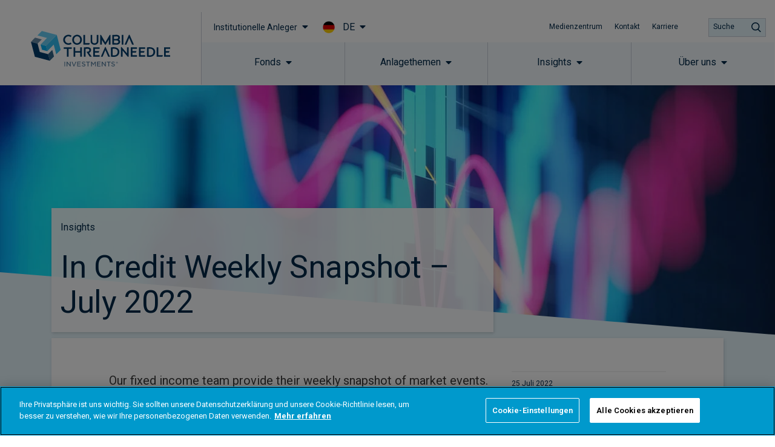

--- FILE ---
content_type: text/html; charset=UTF-8
request_url: https://www.columbiathreadneedle.com/de/de/institutional/insights/in-credit-weekly-snapshot-july-2022/
body_size: 99308
content:
<!DOCTYPE html>
<html lang="de-DE" prefix="og: http://ogp.me/ns#">
<head>
	<meta charset="UTF-8">
	<meta name="viewport" content="width=device-width, initial-scale=1.0, viewport-fit=cover" />		<script></script><meta name='robots' content='max-image-preview:large' />
<title>In Credit Weekly Snapshot – July 2022</title>
<meta name="description" content="Our fixed income team provide their weekly snapshot of market events."/>
<meta name="robots" content="index,follow"/>
<link rel="canonical" href="https://www.columbiathreadneedle.com/de/de/institutional/insights/in-credit-weekly-snapshot-july-2022/" />
<meta property="og:locale" content="de_DE">
<meta property="og:type" content="article">
<meta property="og:title" content="In Credit Weekly Snapshot – July 2022">
<meta property="og:description" content="Our fixed income team provide their weekly snapshot of market events.">
<meta property="og:url" content="https://www.columbiathreadneedle.com/de/de/institutional/insights/in-credit-weekly-snapshot-july-2022/">
<meta property="og:site_name" content="Germany - DE - Institutional">
<meta property="og:updated_time" content="2022-08-22T09:45:53+00:00">
<meta property="og:image" content="https://www.columbiathreadneedle.com/uploads/2022/07/affc1e0c0c25d3adf2a73de1d30826af/insights_digital-diagram_1280x450.jpg">
<meta property="og:image:secure_url" content="https://www.columbiathreadneedle.com/uploads/2022/07/affc1e0c0c25d3adf2a73de1d30826af/insights_digital-diagram_1280x450.jpg">
<meta property="og:image:width" content="1280">
<meta property="og:image:height" content="450">
<meta property="og:image:alt" content="Digital diagram">
<meta property="og:image:type" content="image/jpeg">
<meta name="twitter:card" content="summary_large_image">
<meta name="twitter:title" content="In Credit Weekly Snapshot – July 2022">
<meta name="twitter:description" content="Our fixed income team provide their weekly snapshot of market events.">
<meta name="twitter:image" content="https://www.columbiathreadneedle.com/uploads/2022/07/affc1e0c0c25d3adf2a73de1d30826af/insights_digital-diagram_1280x450.jpg">
<link rel='dns-prefetch' href='//www.columbiathreadneedle.com' />
<script>window.docdone=!1,window.addEventListener("load",(()=>{const e=document.querySelectorAll("[data-ksys-app-template-id]").length>0?3e4:5e3,d=setTimeout((()=>{window.docdone=!0,clearTimeout(d)}),e)}));</script><link rel='stylesheet' id='wp-block-library-css' href='https://www.columbiathreadneedle.com/de/de/institutional/wp-includes/css/dist/block-library/style.min.css?ver=6.5.5' type='text/css' media='all' />
<style id='classic-theme-styles-inline-css' type='text/css'>
/*! This file is auto-generated */
.wp-block-button__link{color:#fff;background-color:#32373c;border-radius:9999px;box-shadow:none;text-decoration:none;padding:calc(.667em + 2px) calc(1.333em + 2px);font-size:1.125em}.wp-block-file__button{background:#32373c;color:#fff;text-decoration:none}
</style>
<style id='global-styles-inline-css' type='text/css'>
body{--wp--preset--color--black: #000000;--wp--preset--color--cyan-bluish-gray: #abb8c3;--wp--preset--color--white: #ffffff;--wp--preset--color--pale-pink: #f78da7;--wp--preset--color--vivid-red: #cf2e2e;--wp--preset--color--luminous-vivid-orange: #ff6900;--wp--preset--color--luminous-vivid-amber: #fcb900;--wp--preset--color--light-green-cyan: #7bdcb5;--wp--preset--color--vivid-green-cyan: #00d084;--wp--preset--color--pale-cyan-blue: #8ed1fc;--wp--preset--color--vivid-cyan-blue: #0693e3;--wp--preset--color--vivid-purple: #9b51e0;--wp--preset--gradient--vivid-cyan-blue-to-vivid-purple: linear-gradient(135deg,rgba(6,147,227,1) 0%,rgb(155,81,224) 100%);--wp--preset--gradient--light-green-cyan-to-vivid-green-cyan: linear-gradient(135deg,rgb(122,220,180) 0%,rgb(0,208,130) 100%);--wp--preset--gradient--luminous-vivid-amber-to-luminous-vivid-orange: linear-gradient(135deg,rgba(252,185,0,1) 0%,rgba(255,105,0,1) 100%);--wp--preset--gradient--luminous-vivid-orange-to-vivid-red: linear-gradient(135deg,rgba(255,105,0,1) 0%,rgb(207,46,46) 100%);--wp--preset--gradient--very-light-gray-to-cyan-bluish-gray: linear-gradient(135deg,rgb(238,238,238) 0%,rgb(169,184,195) 100%);--wp--preset--gradient--cool-to-warm-spectrum: linear-gradient(135deg,rgb(74,234,220) 0%,rgb(151,120,209) 20%,rgb(207,42,186) 40%,rgb(238,44,130) 60%,rgb(251,105,98) 80%,rgb(254,248,76) 100%);--wp--preset--gradient--blush-light-purple: linear-gradient(135deg,rgb(255,206,236) 0%,rgb(152,150,240) 100%);--wp--preset--gradient--blush-bordeaux: linear-gradient(135deg,rgb(254,205,165) 0%,rgb(254,45,45) 50%,rgb(107,0,62) 100%);--wp--preset--gradient--luminous-dusk: linear-gradient(135deg,rgb(255,203,112) 0%,rgb(199,81,192) 50%,rgb(65,88,208) 100%);--wp--preset--gradient--pale-ocean: linear-gradient(135deg,rgb(255,245,203) 0%,rgb(182,227,212) 50%,rgb(51,167,181) 100%);--wp--preset--gradient--electric-grass: linear-gradient(135deg,rgb(202,248,128) 0%,rgb(113,206,126) 100%);--wp--preset--gradient--midnight: linear-gradient(135deg,rgb(2,3,129) 0%,rgb(40,116,252) 100%);--wp--preset--font-size--small: 13px;--wp--preset--font-size--medium: 20px;--wp--preset--font-size--large: 36px;--wp--preset--font-size--x-large: 42px;--wp--preset--spacing--20: 0.44rem;--wp--preset--spacing--30: 0.67rem;--wp--preset--spacing--40: 1rem;--wp--preset--spacing--50: 1.5rem;--wp--preset--spacing--60: 2.25rem;--wp--preset--spacing--70: 3.38rem;--wp--preset--spacing--80: 5.06rem;--wp--preset--shadow--natural: 6px 6px 9px rgba(0, 0, 0, 0.2);--wp--preset--shadow--deep: 12px 12px 50px rgba(0, 0, 0, 0.4);--wp--preset--shadow--sharp: 6px 6px 0px rgba(0, 0, 0, 0.2);--wp--preset--shadow--outlined: 6px 6px 0px -3px rgba(255, 255, 255, 1), 6px 6px rgba(0, 0, 0, 1);--wp--preset--shadow--crisp: 6px 6px 0px rgba(0, 0, 0, 1);}:where(.is-layout-flex){gap: 0.5em;}:where(.is-layout-grid){gap: 0.5em;}body .is-layout-flex{display: flex;}body .is-layout-flex{flex-wrap: wrap;align-items: center;}body .is-layout-flex > *{margin: 0;}body .is-layout-grid{display: grid;}body .is-layout-grid > *{margin: 0;}:where(.wp-block-columns.is-layout-flex){gap: 2em;}:where(.wp-block-columns.is-layout-grid){gap: 2em;}:where(.wp-block-post-template.is-layout-flex){gap: 1.25em;}:where(.wp-block-post-template.is-layout-grid){gap: 1.25em;}.has-black-color{color: var(--wp--preset--color--black) !important;}.has-cyan-bluish-gray-color{color: var(--wp--preset--color--cyan-bluish-gray) !important;}.has-white-color{color: var(--wp--preset--color--white) !important;}.has-pale-pink-color{color: var(--wp--preset--color--pale-pink) !important;}.has-vivid-red-color{color: var(--wp--preset--color--vivid-red) !important;}.has-luminous-vivid-orange-color{color: var(--wp--preset--color--luminous-vivid-orange) !important;}.has-luminous-vivid-amber-color{color: var(--wp--preset--color--luminous-vivid-amber) !important;}.has-light-green-cyan-color{color: var(--wp--preset--color--light-green-cyan) !important;}.has-vivid-green-cyan-color{color: var(--wp--preset--color--vivid-green-cyan) !important;}.has-pale-cyan-blue-color{color: var(--wp--preset--color--pale-cyan-blue) !important;}.has-vivid-cyan-blue-color{color: var(--wp--preset--color--vivid-cyan-blue) !important;}.has-vivid-purple-color{color: var(--wp--preset--color--vivid-purple) !important;}.has-black-background-color{background-color: var(--wp--preset--color--black) !important;}.has-cyan-bluish-gray-background-color{background-color: var(--wp--preset--color--cyan-bluish-gray) !important;}.has-white-background-color{background-color: var(--wp--preset--color--white) !important;}.has-pale-pink-background-color{background-color: var(--wp--preset--color--pale-pink) !important;}.has-vivid-red-background-color{background-color: var(--wp--preset--color--vivid-red) !important;}.has-luminous-vivid-orange-background-color{background-color: var(--wp--preset--color--luminous-vivid-orange) !important;}.has-luminous-vivid-amber-background-color{background-color: var(--wp--preset--color--luminous-vivid-amber) !important;}.has-light-green-cyan-background-color{background-color: var(--wp--preset--color--light-green-cyan) !important;}.has-vivid-green-cyan-background-color{background-color: var(--wp--preset--color--vivid-green-cyan) !important;}.has-pale-cyan-blue-background-color{background-color: var(--wp--preset--color--pale-cyan-blue) !important;}.has-vivid-cyan-blue-background-color{background-color: var(--wp--preset--color--vivid-cyan-blue) !important;}.has-vivid-purple-background-color{background-color: var(--wp--preset--color--vivid-purple) !important;}.has-black-border-color{border-color: var(--wp--preset--color--black) !important;}.has-cyan-bluish-gray-border-color{border-color: var(--wp--preset--color--cyan-bluish-gray) !important;}.has-white-border-color{border-color: var(--wp--preset--color--white) !important;}.has-pale-pink-border-color{border-color: var(--wp--preset--color--pale-pink) !important;}.has-vivid-red-border-color{border-color: var(--wp--preset--color--vivid-red) !important;}.has-luminous-vivid-orange-border-color{border-color: var(--wp--preset--color--luminous-vivid-orange) !important;}.has-luminous-vivid-amber-border-color{border-color: var(--wp--preset--color--luminous-vivid-amber) !important;}.has-light-green-cyan-border-color{border-color: var(--wp--preset--color--light-green-cyan) !important;}.has-vivid-green-cyan-border-color{border-color: var(--wp--preset--color--vivid-green-cyan) !important;}.has-pale-cyan-blue-border-color{border-color: var(--wp--preset--color--pale-cyan-blue) !important;}.has-vivid-cyan-blue-border-color{border-color: var(--wp--preset--color--vivid-cyan-blue) !important;}.has-vivid-purple-border-color{border-color: var(--wp--preset--color--vivid-purple) !important;}.has-vivid-cyan-blue-to-vivid-purple-gradient-background{background: var(--wp--preset--gradient--vivid-cyan-blue-to-vivid-purple) !important;}.has-light-green-cyan-to-vivid-green-cyan-gradient-background{background: var(--wp--preset--gradient--light-green-cyan-to-vivid-green-cyan) !important;}.has-luminous-vivid-amber-to-luminous-vivid-orange-gradient-background{background: var(--wp--preset--gradient--luminous-vivid-amber-to-luminous-vivid-orange) !important;}.has-luminous-vivid-orange-to-vivid-red-gradient-background{background: var(--wp--preset--gradient--luminous-vivid-orange-to-vivid-red) !important;}.has-very-light-gray-to-cyan-bluish-gray-gradient-background{background: var(--wp--preset--gradient--very-light-gray-to-cyan-bluish-gray) !important;}.has-cool-to-warm-spectrum-gradient-background{background: var(--wp--preset--gradient--cool-to-warm-spectrum) !important;}.has-blush-light-purple-gradient-background{background: var(--wp--preset--gradient--blush-light-purple) !important;}.has-blush-bordeaux-gradient-background{background: var(--wp--preset--gradient--blush-bordeaux) !important;}.has-luminous-dusk-gradient-background{background: var(--wp--preset--gradient--luminous-dusk) !important;}.has-pale-ocean-gradient-background{background: var(--wp--preset--gradient--pale-ocean) !important;}.has-electric-grass-gradient-background{background: var(--wp--preset--gradient--electric-grass) !important;}.has-midnight-gradient-background{background: var(--wp--preset--gradient--midnight) !important;}.has-small-font-size{font-size: var(--wp--preset--font-size--small) !important;}.has-medium-font-size{font-size: var(--wp--preset--font-size--medium) !important;}.has-large-font-size{font-size: var(--wp--preset--font-size--large) !important;}.has-x-large-font-size{font-size: var(--wp--preset--font-size--x-large) !important;}
.wp-block-navigation a:where(:not(.wp-element-button)){color: inherit;}
:where(.wp-block-post-template.is-layout-flex){gap: 1.25em;}:where(.wp-block-post-template.is-layout-grid){gap: 1.25em;}
:where(.wp-block-columns.is-layout-flex){gap: 2em;}:where(.wp-block-columns.is-layout-grid){gap: 2em;}
.wp-block-pullquote{font-size: 1.5em;line-height: 1.6;}
</style>
<link rel='stylesheet' id='menu-image-css' href='https://www.columbiathreadneedle.com/de/de/institutional/wp-content/plugins/menu-image/menu-image.css?ver=1.1' type='text/css' media='all' />
<link rel='stylesheet' id='blank-theme-style-css' href='https://www.columbiathreadneedle.com/de/de/institutional/wp-content/themes/blank-theme/style.css?ver=6.5.5' type='text/css' media='all' />
<link rel='stylesheet' id='kurtosys-elements-css' href='https://www.columbiathreadneedle.com/de/de/institutional/wp-content/plugins/kurtosys-elements/assets/css/kurtosys-elements.css?ver=1.15.9' type='text/css' media='all' />
<link rel='stylesheet' id='kurtosys-elements-skin-css' href='https://www.columbiathreadneedle.com/de/de/institutional/wp-content/plugins/kurtosys-elements/assets/css/kurtosys-elements-skin.css?ver=1.15.9' type='text/css' media='all' />
<link rel='stylesheet' id='font-awesome-css' href='https://www.columbiathreadneedle.com/de/de/institutional/wp-content/plugins/elementor/assets/lib/font-awesome/css/font-awesome.min.css?ver=4.7.0' type='text/css' media='all' />
<link rel='stylesheet' id='kurtosys-menu-public-css' href='https://www.columbiathreadneedle.com/de/de/institutional/wp-content/plugins/kurtosys-menu/assets/public/css/public.css?ver=1.5.8.3' type='text/css' media='all' />
<link rel='stylesheet' id='cherry-handler-css-css' href='https://www.columbiathreadneedle.com/de/de/institutional/wp-content/plugins/kurtosys-menu/cherry-framework/modules/cherry-handler/assets/css/cherry-handler-styles.min.css?ver=1.5.11' type='text/css' media='all' />
<link rel='stylesheet' id='elementor-icons-css' href='https://www.columbiathreadneedle.com/de/de/institutional/wp-content/plugins/elementor/assets/lib/eicons/css/elementor-icons.min.css?ver=5.17.0' type='text/css' media='all' />
<link rel='stylesheet' id='elementor-frontend-legacy-css' href='https://www.columbiathreadneedle.com/de/de/institutional/wp-content/plugins/elementor/assets/css/frontend-legacy.min.css?ver=3.10.2' type='text/css' media='all' />
<link rel='stylesheet' id='elementor-frontend-css' href='https://www.columbiathreadneedle.com/de/de/institutional/wp-content/plugins/elementor/assets/css/frontend.min.css?ver=3.10.2' type='text/css' media='all' />
<style id='elementor-frontend-inline-css' type='text/css'>
.elementor-954 .elementor-element.elementor-element-6c2842a > .elementor-element-populated > .elementor-widget-wrap{padding:0px 0px 0px 0px;}.elementor-954 .elementor-element.elementor-element-5b8e73d:not(.elementor-motion-effects-element-type-background) > .elementor-column-wrap, .elementor-954 .elementor-element.elementor-element-5b8e73d > .elementor-column-wrap > .elementor-motion-effects-container > .elementor-motion-effects-layer{background-color:#FFFFFF;}.elementor-954 .elementor-element.elementor-element-5b8e73d > .elementor-element-populated{transition:background 0.3s, border 0.3s, border-radius 0.3s, box-shadow 0.3s;margin:0px 0px 0px 0px;--e-column-margin-right:0px;--e-column-margin-left:0px;}.elementor-954 .elementor-element.elementor-element-5b8e73d > .elementor-element-populated > .elementor-background-overlay{transition:background 0.3s, border-radius 0.3s, opacity 0.3s;}.elementor-954 .elementor-element.elementor-element-5b8e73d > .elementor-element-populated > .elementor-widget-wrap{padding:0px 0px 0px 0px;}.elementor-954 .elementor-element.elementor-element-a704169{color:#002949;font-family:"FranklinGothicURW-Med", Sans-serif;font-size:12px;line-height:15px;letter-spacing:0px;}.elementor-954 .elementor-element.elementor-element-a704169 > .elementor-widget-container{margin:0px 0px 0px 0px;padding:0px 0px 10px 0px;}.elementor-954 .elementor-element.elementor-element-215dd1b{color:#3C3C3C;font-family:"FranklinGothicURW-Boo", Sans-serif;font-size:16px;line-height:20px;letter-spacing:0px;}.elementor-954 .elementor-element.elementor-element-215dd1b > .elementor-widget-container{margin:0px 0px 0px 0px;padding:0px 0px 5px 0px;}.elementor-954 .elementor-element.elementor-element-cec5872 .elementor-button .elementor-align-icon-right{margin-left:5px;}.elementor-954 .elementor-element.elementor-element-cec5872 .elementor-button .elementor-align-icon-left{margin-right:5px;}.elementor-954 .elementor-element.elementor-element-b55dc5b{padding:20px 15px 20px 015px;}.elementor-954 .elementor-element.elementor-element-9bff182{padding:0px 0px 0px 0px;}@media(max-width:767px){.elementor-954 .elementor-element.elementor-element-5b8e73d > .elementor-element-populated{margin:0px 0px 20px 0px;--e-column-margin-right:0px;--e-column-margin-left:0px;}.elementor-954 .elementor-element.elementor-element-215dd1b{font-size:14px;line-height:18px;letter-spacing:0px;}.elementor-954 .elementor-element.elementor-element-215dd1b > .elementor-widget-container{padding:0px 0px 10px 0px;}}
.elementor-kit-5975{--e-global-typography-primary-font-family:"Roboto";--e-global-typography-primary-font-weight:600;--e-global-typography-secondary-font-family:"Roboto Slab";--e-global-typography-secondary-font-weight:400;--e-global-typography-text-font-family:"Roboto";--e-global-typography-text-font-weight:400;--e-global-typography-accent-font-family:"Roboto";--e-global-typography-accent-font-weight:500;}.elementor-section.elementor-section-boxed > .elementor-container{max-width:1140px;}.e-con{--container-max-width:1140px;}.elementor-widget:not(:last-child){margin-bottom:20px;}.elementor-element{--widgets-spacing:20px;}{}h1.entry-title{display:var(--page-title-display);}.elementor-kit-5975 e-page-transition{background-color:#FFBC7D;}@media(max-width:1024px){.elementor-section.elementor-section-boxed > .elementor-container{max-width:1024px;}.e-con{--container-max-width:1024px;}}@media(max-width:767px){.elementor-section.elementor-section-boxed > .elementor-container{max-width:767px;}.e-con{--container-max-width:767px;}}/* Start custom CSS *//*
Reset & Normalize Override Styles
Author: Kurtosys Systems
Updated: 2021-07-15 16:57:31
*/

*,
:after,
:before {
  -webkit-box-sizing: border-box;
  -moz-box-sizing: border-box;
  -ms-box-sizing: border-box;
  box-sizing: border-box;
}

html {
  line-height: 1.15;
  -webkit-text-size-adjust: 100%;
  -ms-text-size-adjust: 100%;
}

body {
  margin: 0;
  padding: 0;
  line-height: 1.5;
}

main {
  display: block;
}

hr {
  box-sizing: content-box;
  height: 0;
  overflow: visible;
}

pre {
  font-family: monospace, monospace;
  font-size: 1em;
}

label {
  display: inline-block;
  line-height: 1;
  margin: 0;
}

button,
input,
optgroup,
select,
textarea {
  font-family: inherit;
  font-size: 1rem;
  line-height: 1.15;
  margin: 0;
}

input[type="date"],
input[type="email"],
input[type="number"],
input[type="password"],
input[type="search"],
input[type="tel"],
input[type="text"],
select,
textarea {
  width: 100%;
  border: none;
  -webkit-border-radius: 0;
  border-radius: 0;
  padding: 0.5rem 1rem;
  -webkit-transition: none;
  -o-transition: none;
  transition: none;
  flex: 0 1 auto;
}

input[type="date"]:focus,
input[type="email"]:focus,
input[type="number"]:focus,
input[type="password"]:focus,
input[type="search"]:focus,
input[type="tel"]:focus,
input[type="text"]:focus,
select:focus,
textarea:focus {
  border-color: #333;
  outline: 0 none;
}

button,
input {
  overflow: visible;
}

button,
select {
  text-transform: none;
}

[type="button"],
[type="reset"],
[type="submit"],
button {
  width: auto;
  -webkit-appearance: button;
  border-width: unset;
  border-color: unset;
  border-style: unset;
}

[type="button"]::-moz-focus-inner,
[type="reset"]::-moz-focus-inner,
[type="submit"]::-moz-focus-inner,
button::-moz-focus-inner {
  border-style: none;
  padding: 0;
}

[type="button"]:-moz-focusring,
[type="reset"]:-moz-focusring,
[type="submit"]:-moz-focusring,
button:-moz-focusring {
  outline: 1px dotted ButtonText;
}

[type="button"],
[type="submit"],
button {
  display: inline-block;
  font-weight: 400;
  color: inherit;
  text-align: center;
  white-space: nowrap;
  -webkit-user-select: none;
  -moz-user-select: none;
  -ms-user-select: none;
  user-select: none;
  background-color: transparent;
  border: 1px solid inherit;
  padding: 0.5rem 1rem;
  font-size: 1rem;
  -webkit-border-radius: 0;
  border-radius: 0;
  -webkit-transition: none;
  -o-transition: none;
  transition: none;
}

[type="button"]:focus,
[type="submit"]:focus,
button:focus {
  outline: 1px dotted ButtonText;
}

[type="button"]:focus,
[type="button"]:hover,
[type="submit"]:focus,
[type="submit"]:hover,
button:focus,
button:hover {
  color: inherit;
  background-color: inherit;
  text-decoration: none;
}

[type="button"]:not(:disabled),
[type="submit"]:not(:disabled),
button:not(:disabled) {
  cursor: pointer;
}

fieldset {
  padding: 0.35em 0.75em 0.625em;
}

legend {
  -webkit-box-sizing: border-box;
  box-sizing: border-box;
  color: inherit;
  display: table;
  max-width: 100%;
  padding: 0;
  white-space: normal;
}

progress {
  vertical-align: baseline;
}

textarea {
  overflow: auto;
  resize: vertical;
}

[type="checkbox"],
[type="radio"] {
  -webkit-box-sizing: border-box;
  box-sizing: border-box;
  padding: 0;
}

[type="number"]::-webkit-inner-spin-button,
[type="number"]::-webkit-outer-spin-button {
  height: auto;
}

[type="search"] {
  -webkit-appearance: textfield;
  outline-offset: -2px;
}

[type="search"]::-webkit-search-decoration {
  -webkit-appearance: none;
}

::-webkit-file-upload-button {
  -webkit-appearance: button;
  font: inherit;
}

select {
  display: block;
}

table {
  border-collapse: separate;
}

table td,
table th {
  padding: 0.5rem 1rem;
  line-height: inherit;
  vertical-align: center;
  border: none;
}

table th {
  font-weight: 700;
}

table tfoot th,
table thead th {
  font-size: 1rem;
}

table caption + thead tr:first-child td,
table caption + thead tr:first-child th,
table colgroup + thead tr:first-child td,
table colgroup + thead tr:first-child th,
table thead:first-child tr:first-child td,
table thead:first-child tr:first-child th {
  border-top: none;
}

table tbody > tr:nth-child(odd) > td,
table tbody > tr:nth-child(odd) > th {
  background-color: transparent;
}

table tbody tr:hover > td,
table tbody tr:hover > th {
  background-color: transparent;
}


/*custom css - located in Theme Style*/
.ksys-section:nth-child(even) {
    background: #F9F9FA;
}

.elementor-29035 .elementor-element.elementor-element-605cbbc9 > .elementor-element-populated {
    background-color: #ffffff;
}


/* Loading Spinners */
/* Hide the default app loading svg and inner path */
[data-ksys-app-template-id^="ksys-app-"] > svg, #fundCenter > svg,
[data-ksys-app-template-id^="ksys-app-"] > svg path, #fundCenter > svg path {
    display: none;
}



/* 
 FIX FOR MOBILE NAV NOT APPEARING WHEN USER CLICKS ON THE BUTTON 
 */
@media (max-width: 1200px) {
    body.cti-mobile-nav-visible div.cti-header-ready section.elementor-element-301d0779 {
        /* Standard syntax */
        transform: translateX(0) !important;

        /* Vendor prefixes for different browsers */
        -webkit-transform: translateX(0) !important;
        /* Safari and Chrome */
        -moz-transform: translateX(0) !important;
        /* Firefox */
        -ms-transform: translateX(0) !important;
        /* Internet Explorer */
        -o-transform: translateX(0) !important;
        /* Opera */
    }
}

/* menu trigger fix for mobile */ 
@media (max-width: 1200px) {

    body.cti-mobile-nav-visible .cti-header-nav-bar-col.cti-main-bg-overlay {
        background: rgba(60, 60, 60, 0.5);
    }

    .cti-header-mobile .cti-header-nav-bar-col>.elementor-column-wrap>.elementor-widget-wrap>section {
        background: white;
        width: 375px;
        pointer-events: all;
        z-index: 20;
        -webkit-transform: translateX(375px);
        /* Safari and Chrome */
        -moz-transform: translateX(375px);
        /* Firefox */
        -ms-transform: translateX(375px);
        /* Internet Explorer */
        -o-transform: translateX(375px);
        /* Opera */
        transform: translateX(375px);
        /* Standard syntax */
        transition: transform 0.3s ease-in;
    }

    .cti-header-mobile .cti-header-nav-bar-col.cti-mobile-nav-visible>.elementor-column-wrap>.elementor-widget-wrap>section {
        -webkit-transform: translateX(375px);
        /* Safari and Chrome */
        -moz-transform: translateX(375px);
        /* Firefox */
        -ms-transform: translateX(375px);
        /* Internet Explorer */
        -o-transform: translateX(375px);
        /* Opera */
        transform: translateX(375px);
        /* Standard syntax */
    }

    body.cti-mobile-nav-visible .cti-header-mobile .cti-header-nav-bar-col>.elementor-column-wrap>.elementor-widget-wrap>section {
        transform: translateX(0) !important;
        -webkit-transform: translateX(0) !important;
        -moz-transform: translateX(0) !important;
        -ms-transform: translateX(0) !important;
        -o-transform: translateX(0) !important;
    }
}

/* Style for the sticky section container */
#sticky-section .elementor-container {
  display: flex;
  flex-wrap: wrap;
  justify-content: space-between;
  padding: 0px; /* Adjust padding as needed */
}

/* Style for the buttons */
#sticky-section .anchor-button {
  margin: 0px; /* Adjust spacing between buttons */
}
/*remove default padding */
#sticky-section .elementor-column-wrap .elementor-element-populated{
    padding: 0px !important;
}

#sticky-section .anchor-button a {
  display: block;
  padding: 20px; /* Adjust padding for buttons */
  text-decoration: none;
  color: #1a1a1a; /* Default text color */
  transition: background-color 0.3s, color 0.3s; /* Smooth transition for hover and active states */
}

/* Active button styling */
#sticky-section .anchor-button.active a {
  background-color: #002949; /* Active background color */
  color: #ffffff; /* Active text color */
}

/* Hover state styling */
#sticky-section .anchor-button a:hover {
  background-color: #e0e0e0; /* Hover background color */
  color: #1a1a1a; /* Hover text color */
}

/* Add left border to all but the first button */
#sticky-section .anchor-button:not(:first-child) a {
  border-left: 1px solid #cccccc; /* Adjust border color */
}

#sticky-section {
    position: -webkit-sticky;
    position: sticky;
    top: 70px; /* Adjust this value based on your sticky header height */
}

/* ─────────────────────────────────────────────
   Wrapper (modal card)
   ───────────────────────────────────────────── */
#commentary-snippet,
#manual-commentary {
  font-family: inherit;
  background: #fff;
  border-radius: 4px;
  max-width: 100%;
  margin: 0 auto;
  min-height: 250px;
  padding: 0px;
  display: flex;
  flex-direction: column;
  justify-content: space-between;  
  text-align: left;
}

/* ─────────────────────────────────────────────
   Heading
   ───────────────────────────────────────────── */
.commentary-title {
  font-size: 32px;        
  font-weight: 500;        
  margin-bottom: 20px;      
  color: #003865;    
  line-height: 1.16em;
}

/* ─────────────────────────────────────────────
   Body copy
   ───────────────────────────────────────────── */
.commentary-text,
.commentary-text p {
  font-style: normal;
  font-weight: normal;
  font-size: 20px;          
  line-height: 1.5em;      
  color: #3c3c3c;           
  margin: 0 0 20px;        
}

/* ─────────────────────────────────────────────
   Action buttons
   ───────────────────────────────────────────── */
.commentary-actions {
  margin-top: auto;
  display: flex;
  justify-content: center;
  gap: 1.5rem;
}

.commentary-actions button {
  background-color: rgb(0, 159, 223);  
  color: #fff;                         
  border: none;
  font-size: 0.95rem;
  padding: 10px 36px;                  
  cursor: pointer;
  min-width: 140px;
  transition: background-color 0.15s ease-in-out;
}

.commentary-actions button:hover {
  background-color: rgb(0, 140, 196);  
}

/*──────────────── MOBILE (≤ 480 px) ───────────────*/
@media (max-width: 480px) {

  /* card wraps edge-to-edge with comfy padding */
  #commentary-snippet,
  #manual-commentary {
    padding: 24px 20px;
    max-width: 100%;
    min-height: 0;               /* let height grow naturally */
  }

  /* heading scales down / tighter line-height */
  .commentary-title {
    font-size: 24px;             /* ↓ from 32px */
    line-height: 1.25em;
    margin-bottom: 16px;
  }

  /* body copy: 16 px / shorter para spacing */
  .commentary-text,
  .commentary-text p {
    font-size: 16px;
    line-height: 1.45em;
    margin: 0 0 16px;
  }

  /* stack buttons vertically, full-width */
  .commentary-actions {
    flex-direction: column;
    gap: 12px;
    align-items: stretch;        /* make them 100 % wide */
  }

  .commentary-actions button {
    min-width: 0;                /* allow 100 % width */
    width: 100%;
    padding: 12px 0;            /* taller touch area */
    font-size: 0.95rem;          /* keep same font size */
  }
  .commentary-yes{
      text-wrap: auto;
  }
  .commentary-no{
      text-wrap: auto;
  }
}/* End custom CSS */
.elementor-widget-heading .elementor-heading-title{font-family:var( --e-global-typography-primary-font-family ), Sans-serif;font-weight:var( --e-global-typography-primary-font-weight );}.elementor-widget-image .widget-image-caption{font-family:var( --e-global-typography-text-font-family ), Sans-serif;font-weight:var( --e-global-typography-text-font-weight );}.elementor-widget-text-editor{font-family:var( --e-global-typography-text-font-family ), Sans-serif;font-weight:var( --e-global-typography-text-font-weight );}.elementor-widget-button .elementor-button{font-family:var( --e-global-typography-accent-font-family ), Sans-serif;font-weight:var( --e-global-typography-accent-font-weight );}.elementor-widget-divider .elementor-divider__text{font-family:var( --e-global-typography-secondary-font-family ), Sans-serif;font-weight:var( --e-global-typography-secondary-font-weight );}.elementor-widget-image-box .elementor-image-box-title{font-family:var( --e-global-typography-primary-font-family ), Sans-serif;font-weight:var( --e-global-typography-primary-font-weight );}.elementor-widget-image-box .elementor-image-box-description{font-family:var( --e-global-typography-text-font-family ), Sans-serif;font-weight:var( --e-global-typography-text-font-weight );}.elementor-widget-icon-box .elementor-icon-box-title, .elementor-widget-icon-box .elementor-icon-box-title a{font-family:var( --e-global-typography-primary-font-family ), Sans-serif;font-weight:var( --e-global-typography-primary-font-weight );}.elementor-widget-icon-box .elementor-icon-box-description{font-family:var( --e-global-typography-text-font-family ), Sans-serif;font-weight:var( --e-global-typography-text-font-weight );}.elementor-widget-image-gallery .gallery-item .gallery-caption{font-family:var( --e-global-typography-accent-font-family ), Sans-serif;font-weight:var( --e-global-typography-accent-font-weight );}.elementor-widget-icon-list .elementor-icon-list-item > .elementor-icon-list-text, .elementor-widget-icon-list .elementor-icon-list-item > a{font-family:var( --e-global-typography-text-font-family ), Sans-serif;font-weight:var( --e-global-typography-text-font-weight );}.elementor-widget-counter .elementor-counter-number-wrapper{font-family:var( --e-global-typography-primary-font-family ), Sans-serif;font-weight:var( --e-global-typography-primary-font-weight );}.elementor-widget-counter .elementor-counter-title{font-family:var( --e-global-typography-secondary-font-family ), Sans-serif;font-weight:var( --e-global-typography-secondary-font-weight );}.elementor-widget-progress .elementor-title{font-family:var( --e-global-typography-text-font-family ), Sans-serif;font-weight:var( --e-global-typography-text-font-weight );}.elementor-widget-testimonial .elementor-testimonial-content{font-family:var( --e-global-typography-text-font-family ), Sans-serif;font-weight:var( --e-global-typography-text-font-weight );}.elementor-widget-testimonial .elementor-testimonial-name{font-family:var( --e-global-typography-primary-font-family ), Sans-serif;font-weight:var( --e-global-typography-primary-font-weight );}.elementor-widget-testimonial .elementor-testimonial-job{font-family:var( --e-global-typography-secondary-font-family ), Sans-serif;font-weight:var( --e-global-typography-secondary-font-weight );}.elementor-widget-tabs .elementor-tab-title{font-family:var( --e-global-typography-primary-font-family ), Sans-serif;font-weight:var( --e-global-typography-primary-font-weight );}.elementor-widget-tabs .elementor-tab-content{font-family:var( --e-global-typography-text-font-family ), Sans-serif;font-weight:var( --e-global-typography-text-font-weight );}.elementor-widget-accordion .elementor-accordion-title{font-family:var( --e-global-typography-primary-font-family ), Sans-serif;font-weight:var( --e-global-typography-primary-font-weight );}.elementor-widget-accordion .elementor-tab-content{font-family:var( --e-global-typography-text-font-family ), Sans-serif;font-weight:var( --e-global-typography-text-font-weight );}.elementor-widget-toggle .elementor-toggle-title{font-family:var( --e-global-typography-primary-font-family ), Sans-serif;font-weight:var( --e-global-typography-primary-font-weight );}.elementor-widget-toggle .elementor-tab-content{font-family:var( --e-global-typography-text-font-family ), Sans-serif;font-weight:var( --e-global-typography-text-font-weight );}.elementor-widget-alert .elementor-alert-title{font-family:var( --e-global-typography-primary-font-family ), Sans-serif;font-weight:var( --e-global-typography-primary-font-weight );}.elementor-widget-alert .elementor-alert-description{font-family:var( --e-global-typography-text-font-family ), Sans-serif;font-weight:var( --e-global-typography-text-font-weight );}.elementor-widget-advanced-filter-box .filter-box-title h2{font-family:var( --e-global-typography-primary-font-family ), Sans-serif;font-weight:var( --e-global-typography-primary-font-weight );}.elementor-widget-advanced-filter-box .kurtosys-search-filter__input, .elementor-widget-advanced-filter-box .kurtosys-search-filter__input::placeholder{font-family:var( --e-global-typography-primary-font-family ), Sans-serif;font-weight:var( --e-global-typography-primary-font-weight );}.elementor-widget-advanced-filter-box .advanced-filter-container-data .search-container .search-wrapper .posts ul li a{font-family:var( --e-global-typography-primary-font-family ), Sans-serif;font-weight:var( --e-global-typography-primary-font-weight );}.elementor-widget-advanced-filter-box .placeholder > span,
                .elementor-widget-advanced-filter-box .kts-container-selectors label{font-family:var( --e-global-typography-primary-font-family ), Sans-serif;font-weight:var( --e-global-typography-primary-font-weight );}.elementor-widget-advanced-filter-box .kurtosys-remove-all-filters__button{font-family:var( --e-global-typography-primary-font-family ), Sans-serif;font-weight:var( --e-global-typography-primary-font-weight );}.elementor-widget-advanced-filter-box .advanced-active-filters .active-tags .item-tag{font-family:var( --e-global-typography-primary-font-family ), Sans-serif;font-weight:var( --e-global-typography-primary-font-weight );}.elementor-widget-advanced-timeline .slick-dots li span{font-family:var( --e-global-typography-primary-font-family ), Sans-serif;font-weight:var( --e-global-typography-primary-font-weight );}.elementor-widget-advanced-timeline .slick-dots li:hover span{font-family:var( --e-global-typography-primary-font-family ), Sans-serif;font-weight:var( --e-global-typography-primary-font-weight );}.elementor-widget-advanced-timeline .slick-dots li.slick-active span{font-family:var( --e-global-typography-primary-font-family ), Sans-serif;font-weight:var( --e-global-typography-primary-font-weight );}.elementor-widget-dynamic-authors .dynamic-author .kurtosys-dynamic-author-info .kurtosys-dynamic-author-name, 
                .elementor-widget-dynamic-authors .dynamic-author .kurtosys-dynamic-author-info .kurtosys-dynamic-author-name a{font-family:var( --e-global-typography-primary-font-family ), Sans-serif;font-weight:var( --e-global-typography-primary-font-weight );}.elementor-widget-expandable-text{font-family:var( --e-global-typography-text-font-family ), Sans-serif;font-weight:var( --e-global-typography-text-font-weight );}.elementor-widget-expandable-text .button-value{font-family:var( --e-global-typography-text-font-family ), Sans-serif;font-weight:var( --e-global-typography-text-font-weight );}.elementor-widget-filtered-search-results .search-results-amount .amount{font-family:var( --e-global-typography-primary-font-family ), Sans-serif;font-weight:var( --e-global-typography-primary-font-weight );}.elementor-widget-filtered-search-results .search-results-amount .text{font-family:var( --e-global-typography-primary-font-family ), Sans-serif;font-weight:var( --e-global-typography-primary-font-weight );}.elementor-widget-filtered-search-results .search-results-amount .reset-btn{font-family:var( --e-global-typography-primary-font-family ), Sans-serif;font-weight:var( --e-global-typography-primary-font-weight );}.elementor-widget-kurtosys-load-more span.elementor-button, .elementor-widget-kurtosys-load-more .elementor-button{font-family:var( --e-global-typography-accent-font-family ), Sans-serif;font-weight:var( --e-global-typography-accent-font-weight );}.elementor-widget-post-filters .single-post .title h3{font-family:var( --e-global-typography-primary-font-family ), Sans-serif;font-weight:var( --e-global-typography-primary-font-weight );}.elementor-widget-post-filters .single-post .excerpt-wrapper{font-family:var( --e-global-typography-primary-font-family ), Sans-serif;font-weight:var( --e-global-typography-primary-font-weight );}.elementor-widget-post-filters .single-post .button-wrapper a{font-family:var( --e-global-typography-primary-font-family ), Sans-serif;font-weight:var( --e-global-typography-primary-font-weight );}.elementor-widget-post-filters .table-header .quarter .quarter-text{font-family:var( --e-global-typography-primary-font-family ), Sans-serif;font-weight:var( --e-global-typography-primary-font-weight );}.elementor-widget-post-filters .single-row .quarter{font-family:var( --e-global-typography-primary-font-family ), Sans-serif;font-weight:var( --e-global-typography-primary-font-weight );}.elementor-widget-post-filters .pagination-number{font-family:var( --e-global-typography-primary-font-family ), Sans-serif;font-weight:var( --e-global-typography-primary-font-weight );}.elementor-widget-post-filters .load-more .button{font-family:var( --e-global-typography-primary-font-family ), Sans-serif;font-weight:var( --e-global-typography-primary-font-weight );}.elementor-widget-kurtosys-post-list-plus .kurtosys-plp-title, .elementor-widget-kurtosys-post-list-plus .kurtosys-plp-title a{font-family:var( --e-global-typography-primary-font-family ), Sans-serif;font-weight:var( --e-global-typography-primary-font-weight );}.elementor-widget-kurtosys-post-list-plus .kurtosys-plp-info{font-family:var( --e-global-typography-secondary-font-family ), Sans-serif;font-weight:var( --e-global-typography-secondary-font-weight );}.elementor-widget-kurtosys-post-list-plus .kurtosys-plp-excerpt p{font-family:var( --e-global-typography-text-font-family ), Sans-serif;font-weight:var( --e-global-typography-text-font-weight );}.elementor-widget-kurtosys-roll-down-tabs .kurtosys-rdt-title{font-family:var( --e-global-typography-primary-font-family ), Sans-serif;font-weight:var( --e-global-typography-primary-font-weight );}.elementor-widget-kurtosys-roll-down-tabs .kurtosys-rdt-excerpt p{font-family:var( --e-global-typography-text-font-family ), Sans-serif;font-weight:var( --e-global-typography-text-font-weight );}.elementor-widget-kurtosys-roll-down-tabs .roll-down-tabs-button{font-family:var( --e-global-typography-accent-font-family ), Sans-serif;font-weight:var( --e-global-typography-accent-font-weight );}.elementor-widget-kurtosys-roll-down-tabs .kurtosys-rdt-expandable-tab{font-family:var( --e-global-typography-accent-font-family ), Sans-serif;font-weight:var( --e-global-typography-accent-font-weight );}.elementor-widget-kurtosys-hamburger-panel .kurtosys-hamburger-panel__toggle-label{font-family:var( --e-global-typography-primary-font-family ), Sans-serif;font-weight:var( --e-global-typography-primary-font-weight );}.elementor-widget-kurtosys-hamburger-panel .kurtosys-hamburger-panel__toggle:hover .kurtosys-hamburger-panel__toggle-label{font-family:var( --e-global-typography-primary-font-family ), Sans-serif;font-weight:var( --e-global-typography-primary-font-weight );}.elementor-widget-kurtosys-logo .kurtosys-logo__text{font-family:var( --e-global-typography-primary-font-family ), Sans-serif;font-weight:var( --e-global-typography-primary-font-weight );}.elementor-widget-kurtosys-carousel  .kurtosys-carousel__content .kurtosys-carousel__item-title, .elementor-widget-kurtosys-carousel .kurtosys-banner__title{font-family:var( --e-global-typography-text-font-family ), Sans-serif;font-weight:var( --e-global-typography-text-font-weight );}.elementor-widget-kurtosys-carousel  .kurtosys-carousel__content .kurtosys-carousel__item-text, .elementor-widget-kurtosys-carousel .kurtosys-banner__text{font-family:var( --e-global-typography-text-font-family ), Sans-serif;font-weight:var( --e-global-typography-text-font-weight );}.elementor-widget-kurtosys-carousel  .kurtosys-carousel__content .kurtosys-carousel__item-button{font-family:var( --e-global-typography-accent-font-family ), Sans-serif;font-weight:var( --e-global-typography-accent-font-weight );}.elementor-widget-kurtosys-animated-box .kurtosys-animated-box__title--front{font-family:var( --e-global-typography-text-font-family ), Sans-serif;font-weight:var( --e-global-typography-text-font-weight );}.elementor-widget-kurtosys-animated-box .kurtosys-animated-box__title--back{font-family:var( --e-global-typography-text-font-family ), Sans-serif;font-weight:var( --e-global-typography-text-font-weight );}.elementor-widget-kurtosys-animated-box .kurtosys-animated-box__subtitle--front{font-family:var( --e-global-typography-text-font-family ), Sans-serif;font-weight:var( --e-global-typography-text-font-weight );}.elementor-widget-kurtosys-animated-box .kurtosys-animated-box__subtitle--back{font-family:var( --e-global-typography-text-font-family ), Sans-serif;font-weight:var( --e-global-typography-text-font-weight );}.elementor-widget-kurtosys-animated-box .kurtosys-animated-box__description--front{font-family:var( --e-global-typography-text-font-family ), Sans-serif;font-weight:var( --e-global-typography-text-font-weight );}.elementor-widget-kurtosys-animated-box .kurtosys-animated-box__description--back{font-family:var( --e-global-typography-text-font-family ), Sans-serif;font-weight:var( --e-global-typography-text-font-weight );}.elementor-widget-kurtosys-animated-box  .kurtosys-animated-box__button{font-family:var( --e-global-typography-accent-font-family ), Sans-serif;font-weight:var( --e-global-typography-accent-font-weight );}.elementor-widget-kurtosys-animated-text .kurtosys-animated-text__before-text{font-family:var( --e-global-typography-primary-font-family ), Sans-serif;font-weight:var( --e-global-typography-primary-font-weight );}.elementor-widget-kurtosys-animated-text .kurtosys-animated-text__animated-text{font-family:var( --e-global-typography-secondary-font-family ), Sans-serif;font-weight:var( --e-global-typography-secondary-font-weight );}.elementor-widget-kurtosys-animated-text .kurtosys-animated-text__after-text{font-family:var( --e-global-typography-primary-font-family ), Sans-serif;font-weight:var( --e-global-typography-primary-font-weight );}.elementor-widget-kurtosys-banner .kurtosys-banner__title{font-family:var( --e-global-typography-text-font-family ), Sans-serif;font-weight:var( --e-global-typography-text-font-weight );}.elementor-widget-kurtosys-banner .kurtosys-banner__text{font-family:var( --e-global-typography-text-font-family ), Sans-serif;font-weight:var( --e-global-typography-text-font-weight );}.elementor-widget-kurtosys-button  .kurtosys-button__state-normal .kurtosys-button__label{font-family:var( --e-global-typography-primary-font-family ), Sans-serif;font-weight:var( --e-global-typography-primary-font-weight );}.elementor-widget-kurtosys-button  .kurtosys-button__state-hover .kurtosys-button__label{font-family:var( --e-global-typography-primary-font-family ), Sans-serif;font-weight:var( --e-global-typography-primary-font-weight );}.elementor-widget-kurtosys-countdown-timer .kurtosys-countdown-timer__item-label{font-family:var( --e-global-typography-text-font-family ), Sans-serif;font-weight:var( --e-global-typography-text-font-weight );}.elementor-widget-kurtosys-countdown-timer .kurtosys-countdown-timer__item-value{font-family:var( --e-global-typography-primary-font-family ), Sans-serif;font-weight:var( --e-global-typography-primary-font-weight );}.elementor-widget-kurtosys-download-button  .kurtosys-download__label{font-family:var( --e-global-typography-accent-font-family ), Sans-serif;font-weight:var( --e-global-typography-accent-font-weight );}.elementor-widget-kurtosys-download-button  .kurtosys-download__sub-label{font-family:var( --e-global-typography-accent-font-family ), Sans-serif;font-weight:var( --e-global-typography-accent-font-weight );}.elementor-widget-kurtosys-download-button .kurtosys-download:hover .kurtosys-download__label{font-family:var( --e-global-typography-accent-font-family ), Sans-serif;font-weight:var( --e-global-typography-accent-font-weight );}.elementor-widget-kurtosys-download-button .kurtosys-download:hover .kurtosys-download__sub-label{font-family:var( --e-global-typography-accent-font-family ), Sans-serif;font-weight:var( --e-global-typography-accent-font-weight );}.elementor-widget-kurtosys-dropbar .kurtosys-dropbar__button-text{font-family:var( --e-global-typography-accent-font-family ), Sans-serif;font-weight:var( --e-global-typography-accent-font-weight );}.elementor-widget-kurtosys-dropbar .kurtosys-dropbar__content{font-family:var( --e-global-typography-text-font-family ), Sans-serif;font-weight:var( --e-global-typography-text-font-weight );}.elementor-widget-kurtosys-posts .kurtosys-posts .entry-title{font-family:var( --e-global-typography-text-font-family ), Sans-serif;font-weight:var( --e-global-typography-text-font-weight );}.elementor-widget-kurtosys-posts .kurtosys-posts .post-meta{font-family:var( --e-global-typography-text-font-family ), Sans-serif;font-weight:var( --e-global-typography-text-font-weight );}.elementor-widget-kurtosys-posts .kurtosys-posts .entry-excerpt{font-family:var( --e-global-typography-text-font-family ), Sans-serif;font-weight:var( --e-global-typography-text-font-weight );}.elementor-widget-kurtosys-posts  .kurtosys-posts .kurtosys-more{font-family:var( --e-global-typography-text-font-family ), Sans-serif;font-weight:var( --e-global-typography-text-font-weight );}.elementor-widget-kurtosys-posts .kurtosys-title-fields__item-label{font-family:var( --e-global-typography-primary-font-family ), Sans-serif;font-weight:var( --e-global-typography-primary-font-weight );}.elementor-widget-kurtosys-posts .kurtosys-content-fields__item-label{font-family:var( --e-global-typography-primary-font-family ), Sans-serif;font-weight:var( --e-global-typography-primary-font-weight );}.elementor-widget-kurtosys-progress-bar .kurtosys-progress-bar__title-text{font-family:var( --e-global-typography-primary-font-family ), Sans-serif;font-weight:var( --e-global-typography-primary-font-weight );}.elementor-widget-kurtosys-progress-bar .kurtosys-progress-bar__percent{font-family:var( --e-global-typography-primary-font-family ), Sans-serif;font-weight:var( --e-global-typography-primary-font-weight );}.elementor-widget-kurtosys-slider .kurtosys-slider__title{font-family:var( --e-global-typography-text-font-family ), Sans-serif;font-weight:var( --e-global-typography-text-font-weight );}.elementor-widget-kurtosys-slider .kurtosys-slider__subtitle{font-family:var( --e-global-typography-text-font-family ), Sans-serif;font-weight:var( --e-global-typography-text-font-weight );}.elementor-widget-kurtosys-slider .kurtosys-slider__desc{font-family:var( --e-global-typography-text-font-family ), Sans-serif;font-weight:var( --e-global-typography-text-font-weight );}.elementor-widget-kurtosys-slider  .kurtosys-slider__button--primary{font-family:var( --e-global-typography-accent-font-family ), Sans-serif;font-weight:var( --e-global-typography-accent-font-weight );}.elementor-widget-kurtosys-slider  .kurtosys-slider__button--secondary{font-family:var( --e-global-typography-accent-font-family ), Sans-serif;font-weight:var( --e-global-typography-accent-font-weight );}.elementor-widget-kurtosys-subscribe-form .kurtosys-subscribe-form__input{font-family:var( --e-global-typography-accent-font-family ), Sans-serif;font-weight:var( --e-global-typography-accent-font-weight );}.elementor-widget-kurtosys-subscribe-form .kurtosys-subscribe-form__input:focus{font-family:var( --e-global-typography-accent-font-family ), Sans-serif;font-weight:var( --e-global-typography-accent-font-weight );}.elementor-widget-kurtosys-subscribe-form .kurtosys-subscribe-form__input.mail-invalid{font-family:var( --e-global-typography-accent-font-family ), Sans-serif;font-weight:var( --e-global-typography-accent-font-weight );}.elementor-widget-kurtosys-subscribe-form  .kurtosys-subscribe-form__submit{font-family:var( --e-global-typography-accent-font-family ), Sans-serif;font-weight:var( --e-global-typography-accent-font-weight );}.elementor-widget-kurtosys-subscribe-form .kurtosys-subscribe-form--response-success .kurtosys-subscribe-form__message span{font-family:var( --e-global-typography-accent-font-family ), Sans-serif;font-weight:var( --e-global-typography-accent-font-weight );}.elementor-widget-kurtosys-subscribe-form .kurtosys-subscribe-form--response-error .kurtosys-subscribe-form__message span{font-family:var( --e-global-typography-accent-font-family ), Sans-serif;font-weight:var( --e-global-typography-accent-font-weight );}.elementor-widget-kurtosys-team-member .kurtosys-team-member__name .kurtosys-team-member__name-first{font-family:var( --e-global-typography-text-font-family ), Sans-serif;font-weight:var( --e-global-typography-text-font-weight );}.elementor-widget-kurtosys-team-member .kurtosys-team-member__name .kurtosys-team-member__name-last{font-family:var( --e-global-typography-text-font-family ), Sans-serif;font-weight:var( --e-global-typography-text-font-weight );}.elementor-widget-kurtosys-team-member .kurtosys-team-member__position{font-family:var( --e-global-typography-text-font-family ), Sans-serif;font-weight:var( --e-global-typography-text-font-weight );}.elementor-widget-kurtosys-team-member .kurtosys-team-member__desc{font-family:var( --e-global-typography-primary-font-family ), Sans-serif;font-weight:var( --e-global-typography-primary-font-weight );}.elementor-widget-kurtosys-team-member  .kurtosys-team-member__button{font-family:var( --e-global-typography-accent-font-family ), Sans-serif;font-weight:var( --e-global-typography-accent-font-weight );}.elementor-widget-kurtosys-timeline .kurtosys-timeline-item .timeline-item__meta-content{font-family:var( --e-global-typography-primary-font-family ), Sans-serif;font-weight:var( --e-global-typography-primary-font-weight );}.elementor-widget-kurtosys-timeline .kurtosys-timeline-item .timeline-item__card-title{font-family:var( --e-global-typography-primary-font-family ), Sans-serif;font-weight:var( --e-global-typography-primary-font-weight );}.elementor-widget-kurtosys-timeline .kurtosys-timeline-item .timeline-item__card-desc{font-family:var( --e-global-typography-text-font-family ), Sans-serif;font-weight:var( --e-global-typography-text-font-weight );}.elementor-widget-kurtosys-timeline .timeline-item__point-content.timeline-item__point-content--text{font-family:var( --e-global-typography-primary-font-family ), Sans-serif;font-weight:var( --e-global-typography-primary-font-weight );}.elementor-widget-kurtosys-custom-menu  > .elementor-widget-container > div > .kurtosys-custom-nav > .kurtosys-custom-nav__item > a .kurtosys-menu-link-text{font-family:var( --e-global-typography-accent-font-family ), Sans-serif;font-weight:var( --e-global-typography-accent-font-weight );}.elementor-widget-kurtosys-custom-menu  > .elementor-widget-container > div > .kurtosys-custom-nav > .kurtosys-custom-nav__item > a .kurtosys-custom-item-desc.top-level-desc{font-family:var( --e-global-typography-accent-font-family ), Sans-serif;font-weight:var( --e-global-typography-accent-font-weight );}.elementor-widget-kurtosys-custom-menu  > .elementor-widget-container > div > .kurtosys-custom-nav > .kurtosys-custom-nav__item > .kurtosys-custom-nav__sub .kurtosys-custom-nav__item > a .kurtosys-menu-link-text{font-family:var( --e-global-typography-primary-font-family ), Sans-serif;font-weight:var( --e-global-typography-primary-font-weight );}.elementor-widget-kurtosys-custom-menu  > .elementor-widget-container > div > .kurtosys-custom-nav > .kurtosys-custom-nav__item > .kurtosys-custom-nav__sub .kurtosys-custom-nav__item > a .kurtosys-custom-item-desc.sub-level-desc{font-family:var( --e-global-typography-accent-font-family ), Sans-serif;font-weight:var( --e-global-typography-accent-font-weight );}.elementor-widget-kurtosys-custom-menu > .elementor-widget-container > div > .kurtosys-custom-nav > .kurtosys-custom-nav__item > a .kurtosys-menu-badge .kurtosys-menu-badge__inner, .elementor-widget-kurtosys-custom-menu > .elementor-widget-container > div > .kurtosys-custom-nav > .kurtosys-custom-nav__item > .kurtosys-custom-nav__sub a .kurtosys-menu-badge .kurtosys-menu-badge__inner{font-family:var( --e-global-typography-text-font-family ), Sans-serif;font-weight:var( --e-global-typography-text-font-weight );}.elementor-widget-ksys-smart-filters-checkboxes .apply-filters__button{font-family:var( --e-global-typography-primary-font-family ), Sans-serif;font-weight:var( --e-global-typography-primary-font-weight );}.elementor-widget-ksys-smart-filters-select .apply-filters__button{font-family:var( --e-global-typography-primary-font-family ), Sans-serif;font-weight:var( --e-global-typography-primary-font-weight );}.elementor-widget-ksys-smart-filters-range .apply-filters__button{font-family:var( --e-global-typography-primary-font-family ), Sans-serif;font-weight:var( --e-global-typography-primary-font-weight );}.elementor-widget-ksys-smart-filters-check-range .apply-filters__button{font-family:var( --e-global-typography-primary-font-family ), Sans-serif;font-weight:var( --e-global-typography-primary-font-weight );}.elementor-widget-ksys-smart-filters-radio .apply-filters__button{font-family:var( --e-global-typography-primary-font-family ), Sans-serif;font-weight:var( --e-global-typography-primary-font-weight );}.elementor-widget-ksys-smart-filters-search .kurtosys-search-filter__submit{font-family:var( --e-global-typography-primary-font-family ), Sans-serif;font-weight:var( --e-global-typography-primary-font-weight );}.elementor-widget-ksys-smart-filters-apply-button .apply-filters__button{font-family:var( --e-global-typography-primary-font-family ), Sans-serif;font-weight:var( --e-global-typography-primary-font-weight );}.elementor-widget-ksys-smart-filters-remove-filters .kurtosys-remove-all-filters__button{font-family:var( --e-global-typography-primary-font-family ), Sans-serif;font-weight:var( --e-global-typography-primary-font-weight );}.elementor-widget-kurtosys-accordion-v2 > .elementor-widget-container > .kurtosys-accordion > .kurtosys-accordion__inner > .kurtosys-toggle .kurtosys-toggle__control .kurtosys-toggle__label-text{font-family:var( --e-global-typography-primary-font-family ), Sans-serif;font-weight:var( --e-global-typography-primary-font-weight );}.elementor-widget-kurtosys-accordion-v2 > .elementor-widget-container > .kurtosys-accordion > .kurtosys-accordion__inner > .kurtosys-toggle .kurtosys-toggle__control:hover  .kurtosys-toggle__label-text{font-family:var( --e-global-typography-primary-font-family ), Sans-serif;font-weight:var( --e-global-typography-primary-font-weight );}.elementor-widget-kurtosys-accordion-v2 > .elementor-widget-container > .kurtosys-accordion > .kurtosys-accordion__inner > .kurtosys-toggle.active-toggle .kurtosys-toggle__label-text{font-family:var( --e-global-typography-primary-font-family ), Sans-serif;font-weight:var( --e-global-typography-primary-font-weight );}.elementor-widget-kurtosys-accordion > .elementor-widget-container > .kurtosys-accordion > .kurtosys-accordion__inner > .kurtosys-toggle > .kurtosys-toggle__control .kurtosys-toggle__label-text{font-family:var( --e-global-typography-primary-font-family ), Sans-serif;font-weight:var( --e-global-typography-primary-font-weight );}.elementor-widget-kurtosys-accordion > .elementor-widget-container > .kurtosys-accordion > .kurtosys-accordion__inner > .kurtosys-toggle > .kurtosys-toggle__control:hover  .kurtosys-toggle__label-text{font-family:var( --e-global-typography-primary-font-family ), Sans-serif;font-weight:var( --e-global-typography-primary-font-weight );}.elementor-widget-kurtosys-accordion > .elementor-widget-container > .kurtosys-accordion > .kurtosys-accordion__inner > .kurtosys-toggle.active-toggle .kurtosys-toggle__label-text{font-family:var( --e-global-typography-primary-font-family ), Sans-serif;font-weight:var( --e-global-typography-primary-font-weight );}.elementor-widget-kurtosys-image-accordion .kurtosys-image-accordion__title{font-family:var( --e-global-typography-text-font-family ), Sans-serif;font-weight:var( --e-global-typography-text-font-weight );}.elementor-widget-kurtosys-image-accordion .kurtosys-image-accordion__desc{font-family:var( --e-global-typography-text-font-family ), Sans-serif;font-weight:var( --e-global-typography-text-font-weight );}.elementor-widget-kurtosys-image-accordion  .kurtosys-image-accordion__button{font-family:var( --e-global-typography-accent-font-family ), Sans-serif;font-weight:var( --e-global-typography-accent-font-weight );}.elementor-widget-kurtosys-tabs > .elementor-widget-container > .kurtosys-tabs > .kurtosys-tabs__control-wrapper > .kurtosys-tabs__control .kurtosys-tabs__label-text{font-family:var( --e-global-typography-primary-font-family ), Sans-serif;font-weight:var( --e-global-typography-primary-font-weight );}.elementor-widget-kurtosys-tabs > .elementor-widget-container > .kurtosys-tabs > .kurtosys-tabs__control-wrapper > .kurtosys-tabs__control:hover .kurtosys-tabs__label-text{font-family:var( --e-global-typography-primary-font-family ), Sans-serif;font-weight:var( --e-global-typography-primary-font-weight );}.elementor-widget-kurtosys-tabs > .elementor-widget-container > .kurtosys-tabs > .kurtosys-tabs__control-wrapper > .kurtosys-tabs__control.active-tab .kurtosys-tabs__label-text{font-family:var( --e-global-typography-primary-font-family ), Sans-serif;font-weight:var( --e-global-typography-primary-font-weight );}.elementor-widget-theme-site-logo .widget-image-caption{font-family:var( --e-global-typography-text-font-family ), Sans-serif;font-weight:var( --e-global-typography-text-font-weight );}.elementor-widget-theme-page-title .elementor-heading-title{font-family:var( --e-global-typography-primary-font-family ), Sans-serif;font-weight:var( --e-global-typography-primary-font-weight );}.elementor-widget-theme-post-title .elementor-heading-title{font-family:var( --e-global-typography-primary-font-family ), Sans-serif;font-weight:var( --e-global-typography-primary-font-weight );}.elementor-widget-theme-post-excerpt .elementor-widget-container{font-family:var( --e-global-typography-text-font-family ), Sans-serif;font-weight:var( --e-global-typography-text-font-weight );}.elementor-widget-theme-post-content{font-family:var( --e-global-typography-text-font-family ), Sans-serif;font-weight:var( --e-global-typography-text-font-weight );}.elementor-widget-theme-archive-title .elementor-heading-title{font-family:var( --e-global-typography-primary-font-family ), Sans-serif;font-weight:var( --e-global-typography-primary-font-weight );}.elementor-widget-archive-posts .elementor-post__title, .elementor-widget-archive-posts .elementor-post__title a{font-family:var( --e-global-typography-primary-font-family ), Sans-serif;font-weight:var( --e-global-typography-primary-font-weight );}.elementor-widget-archive-posts .elementor-post__meta-data{font-family:var( --e-global-typography-secondary-font-family ), Sans-serif;font-weight:var( --e-global-typography-secondary-font-weight );}.elementor-widget-archive-posts .elementor-post__excerpt p{font-family:var( --e-global-typography-text-font-family ), Sans-serif;font-weight:var( --e-global-typography-text-font-weight );}.elementor-widget-archive-posts a.elementor-post__read-more{font-family:var( --e-global-typography-accent-font-family ), Sans-serif;font-weight:var( --e-global-typography-accent-font-weight );}.elementor-widget-archive-posts .elementor-post__card .elementor-post__badge{font-family:var( --e-global-typography-accent-font-family ), Sans-serif;font-weight:var( --e-global-typography-accent-font-weight );}.elementor-widget-archive-posts .elementor-pagination{font-family:var( --e-global-typography-secondary-font-family ), Sans-serif;font-weight:var( --e-global-typography-secondary-font-weight );}.elementor-widget-archive-posts .elementor-button{font-family:var( --e-global-typography-accent-font-family ), Sans-serif;font-weight:var( --e-global-typography-accent-font-weight );}.elementor-widget-archive-posts .e-load-more-message{font-family:var( --e-global-typography-secondary-font-family ), Sans-serif;font-weight:var( --e-global-typography-secondary-font-weight );}.elementor-widget-archive-posts .elementor-posts-nothing-found{font-family:var( --e-global-typography-text-font-family ), Sans-serif;font-weight:var( --e-global-typography-text-font-weight );}.elementor-widget-posts .elementor-post__title, .elementor-widget-posts .elementor-post__title a{font-family:var( --e-global-typography-primary-font-family ), Sans-serif;font-weight:var( --e-global-typography-primary-font-weight );}.elementor-widget-posts .elementor-post__meta-data{font-family:var( --e-global-typography-secondary-font-family ), Sans-serif;font-weight:var( --e-global-typography-secondary-font-weight );}.elementor-widget-posts .elementor-post__excerpt p{font-family:var( --e-global-typography-text-font-family ), Sans-serif;font-weight:var( --e-global-typography-text-font-weight );}.elementor-widget-posts a.elementor-post__read-more{font-family:var( --e-global-typography-accent-font-family ), Sans-serif;font-weight:var( --e-global-typography-accent-font-weight );}.elementor-widget-posts .elementor-post__card .elementor-post__badge{font-family:var( --e-global-typography-accent-font-family ), Sans-serif;font-weight:var( --e-global-typography-accent-font-weight );}.elementor-widget-posts .elementor-pagination{font-family:var( --e-global-typography-secondary-font-family ), Sans-serif;font-weight:var( --e-global-typography-secondary-font-weight );}.elementor-widget-posts .elementor-button{font-family:var( --e-global-typography-accent-font-family ), Sans-serif;font-weight:var( --e-global-typography-accent-font-weight );}.elementor-widget-posts .e-load-more-message{font-family:var( --e-global-typography-secondary-font-family ), Sans-serif;font-weight:var( --e-global-typography-secondary-font-weight );}.elementor-widget-gallery .elementor-gallery-item__title{font-family:var( --e-global-typography-primary-font-family ), Sans-serif;font-weight:var( --e-global-typography-primary-font-weight );}.elementor-widget-gallery .elementor-gallery-item__description{font-family:var( --e-global-typography-text-font-family ), Sans-serif;font-weight:var( --e-global-typography-text-font-weight );}.elementor-widget-gallery .elementor-gallery-title{font-family:var( --e-global-typography-primary-font-family ), Sans-serif;font-weight:var( --e-global-typography-primary-font-weight );}.elementor-widget-form .elementor-field-group > label{font-family:var( --e-global-typography-text-font-family ), Sans-serif;font-weight:var( --e-global-typography-text-font-weight );}.elementor-widget-form .elementor-field-type-html{font-family:var( --e-global-typography-text-font-family ), Sans-serif;font-weight:var( --e-global-typography-text-font-weight );}.elementor-widget-form .elementor-field-group .elementor-field, .elementor-widget-form .elementor-field-subgroup label{font-family:var( --e-global-typography-text-font-family ), Sans-serif;font-weight:var( --e-global-typography-text-font-weight );}.elementor-widget-form .elementor-button{font-family:var( --e-global-typography-accent-font-family ), Sans-serif;font-weight:var( --e-global-typography-accent-font-weight );}.elementor-widget-form .elementor-message{font-family:var( --e-global-typography-text-font-family ), Sans-serif;font-weight:var( --e-global-typography-text-font-weight );}.elementor-widget-form .e-form__indicators__indicator, .elementor-widget-form .e-form__indicators__indicator__label{font-family:var( --e-global-typography-accent-font-family ), Sans-serif;font-weight:var( --e-global-typography-accent-font-weight );}.elementor-widget-form .e-form__indicators__indicator__progress__meter{font-family:var( --e-global-typography-accent-font-family ), Sans-serif;font-weight:var( --e-global-typography-accent-font-weight );}.elementor-widget-slides .elementor-slide-heading{font-family:var( --e-global-typography-primary-font-family ), Sans-serif;font-weight:var( --e-global-typography-primary-font-weight );}.elementor-widget-slides .elementor-slide-description{font-family:var( --e-global-typography-secondary-font-family ), Sans-serif;font-weight:var( --e-global-typography-secondary-font-weight );}.elementor-widget-slides .elementor-slide-button{font-family:var( --e-global-typography-accent-font-family ), Sans-serif;font-weight:var( --e-global-typography-accent-font-weight );}.elementor-widget-nav-menu .elementor-nav-menu .elementor-item{font-family:var( --e-global-typography-primary-font-family ), Sans-serif;font-weight:var( --e-global-typography-primary-font-weight );}.elementor-widget-nav-menu .elementor-nav-menu--dropdown .elementor-item, .elementor-widget-nav-menu .elementor-nav-menu--dropdown  .elementor-sub-item{font-family:var( --e-global-typography-accent-font-family ), Sans-serif;font-weight:var( --e-global-typography-accent-font-weight );}.elementor-widget-hotspot .widget-image-caption{font-family:var( --e-global-typography-text-font-family ), Sans-serif;font-weight:var( --e-global-typography-text-font-weight );}.elementor-widget-hotspot .e-hotspot__label{font-family:var( --e-global-typography-primary-font-family ), Sans-serif;font-weight:var( --e-global-typography-primary-font-weight );}.elementor-widget-hotspot .e-hotspot__tooltip{font-family:var( --e-global-typography-secondary-font-family ), Sans-serif;font-weight:var( --e-global-typography-secondary-font-weight );}.elementor-widget-flip-box .elementor-flip-box__front .elementor-flip-box__layer__title{font-family:var( --e-global-typography-primary-font-family ), Sans-serif;font-weight:var( --e-global-typography-primary-font-weight );}.elementor-widget-flip-box .elementor-flip-box__front .elementor-flip-box__layer__description{font-family:var( --e-global-typography-text-font-family ), Sans-serif;font-weight:var( --e-global-typography-text-font-weight );}.elementor-widget-flip-box .elementor-flip-box__back .elementor-flip-box__layer__title{font-family:var( --e-global-typography-primary-font-family ), Sans-serif;font-weight:var( --e-global-typography-primary-font-weight );}.elementor-widget-flip-box .elementor-flip-box__back .elementor-flip-box__layer__description{font-family:var( --e-global-typography-text-font-family ), Sans-serif;font-weight:var( --e-global-typography-text-font-weight );}.elementor-widget-flip-box .elementor-flip-box__button{font-family:var( --e-global-typography-accent-font-family ), Sans-serif;font-weight:var( --e-global-typography-accent-font-weight );}.elementor-widget-call-to-action .elementor-cta__title{font-family:var( --e-global-typography-primary-font-family ), Sans-serif;font-weight:var( --e-global-typography-primary-font-weight );}.elementor-widget-call-to-action .elementor-cta__description{font-family:var( --e-global-typography-text-font-family ), Sans-serif;font-weight:var( --e-global-typography-text-font-weight );}.elementor-widget-call-to-action .elementor-cta__button{font-family:var( --e-global-typography-accent-font-family ), Sans-serif;font-weight:var( --e-global-typography-accent-font-weight );}.elementor-widget-call-to-action .elementor-ribbon-inner{font-family:var( --e-global-typography-accent-font-family ), Sans-serif;font-weight:var( --e-global-typography-accent-font-weight );}.elementor-widget-media-carousel .elementor-carousel-image-overlay{font-family:var( --e-global-typography-accent-font-family ), Sans-serif;font-weight:var( --e-global-typography-accent-font-weight );}.elementor-widget-testimonial-carousel .elementor-testimonial__text{font-family:var( --e-global-typography-text-font-family ), Sans-serif;font-weight:var( --e-global-typography-text-font-weight );}.elementor-widget-testimonial-carousel .elementor-testimonial__name{font-family:var( --e-global-typography-primary-font-family ), Sans-serif;font-weight:var( --e-global-typography-primary-font-weight );}.elementor-widget-testimonial-carousel .elementor-testimonial__title{font-family:var( --e-global-typography-secondary-font-family ), Sans-serif;font-weight:var( --e-global-typography-secondary-font-weight );}.elementor-widget-table-of-contents .elementor-toc__header, .elementor-widget-table-of-contents .elementor-toc__header-title{font-family:var( --e-global-typography-primary-font-family ), Sans-serif;font-weight:var( --e-global-typography-primary-font-weight );}.elementor-widget-table-of-contents .elementor-toc__list-item{font-family:var( --e-global-typography-text-font-family ), Sans-serif;font-weight:var( --e-global-typography-text-font-weight );}.elementor-widget-search-form input[type="search"].elementor-search-form__input{font-family:var( --e-global-typography-text-font-family ), Sans-serif;font-weight:var( --e-global-typography-text-font-weight );}.elementor-widget-search-form .elementor-search-form__submit{font-family:var( --e-global-typography-text-font-family ), Sans-serif;font-weight:var( --e-global-typography-text-font-weight );}.elementor-widget-author-box .elementor-author-box__name{font-family:var( --e-global-typography-primary-font-family ), Sans-serif;font-weight:var( --e-global-typography-primary-font-weight );}.elementor-widget-author-box .elementor-author-box__bio{font-family:var( --e-global-typography-text-font-family ), Sans-serif;font-weight:var( --e-global-typography-text-font-weight );}.elementor-widget-author-box .elementor-author-box__button{font-family:var( --e-global-typography-accent-font-family ), Sans-serif;font-weight:var( --e-global-typography-accent-font-weight );}.elementor-widget-post-navigation span.post-navigation__prev--label, .elementor-widget-post-navigation span.post-navigation__next--label{font-family:var( --e-global-typography-secondary-font-family ), Sans-serif;font-weight:var( --e-global-typography-secondary-font-weight );}.elementor-widget-post-navigation span.post-navigation__prev--title, .elementor-widget-post-navigation span.post-navigation__next--title{font-family:var( --e-global-typography-secondary-font-family ), Sans-serif;font-weight:var( --e-global-typography-secondary-font-weight );}.elementor-widget-post-info .elementor-icon-list-item{font-family:var( --e-global-typography-text-font-family ), Sans-serif;font-weight:var( --e-global-typography-text-font-weight );}.elementor-widget-sitemap .elementor-sitemap-title{font-family:var( --e-global-typography-primary-font-family ), Sans-serif;font-weight:var( --e-global-typography-primary-font-weight );}.elementor-widget-sitemap .elementor-sitemap-item, .elementor-widget-sitemap span.elementor-sitemap-list, .elementor-widget-sitemap .elementor-sitemap-item a{font-family:var( --e-global-typography-text-font-family ), Sans-serif;font-weight:var( --e-global-typography-text-font-weight );}.elementor-widget-lottie .e-lottie__caption{font-family:var( --e-global-typography-text-font-family ), Sans-serif;font-weight:var( --e-global-typography-text-font-weight );}.elementor-widget-video-playlist .e-tab-title .e-tab-title-text{font-family:var( --e-global-typography-text-font-family ), Sans-serif;font-weight:var( --e-global-typography-text-font-weight );}.elementor-widget-video-playlist .e-tabs-items-wrapper .e-tab-title:where( .e-active, :hover ) .e-tab-title-text{font-family:var( --e-global-typography-text-font-family ), Sans-serif;font-weight:var( --e-global-typography-text-font-weight );}.elementor-widget-video-playlist .e-tabs-inner-tabs .e-inner-tabs-wrapper .e-inner-tab-title a{font-family:var( --e-global-typography-text-font-family ), Sans-serif;font-weight:var( --e-global-typography-text-font-weight );}.elementor-widget-video-playlist .e-tabs-inner-tabs .e-inner-tabs-content-wrapper .e-inner-tab-content .e-inner-tab-text{font-family:var( --e-global-typography-text-font-family ), Sans-serif;font-weight:var( --e-global-typography-text-font-weight );}.elementor-widget-video-playlist .e-tabs-inner-tabs .e-inner-tabs-content-wrapper .e-inner-tab-content button{font-family:var( --e-global-typography-accent-font-family ), Sans-serif;font-weight:var( --e-global-typography-accent-font-weight );}.elementor-widget-stripe-button .elementor-button{font-family:var( --e-global-typography-accent-font-family ), Sans-serif;font-weight:var( --e-global-typography-accent-font-weight );}.elementor-widget-stripe-button .elementor-message{font-family:var( --e-global-typography-text-font-family ), Sans-serif;font-weight:var( --e-global-typography-text-font-weight );}.elementor-widget-progress-tracker .current-progress-percentage{font-family:var( --e-global-typography-text-font-family ), Sans-serif;font-weight:var( --e-global-typography-text-font-weight );}
.elementor-18339 .elementor-element.elementor-element-7d039f9 > .elementor-column-wrap > .elementor-widget-wrap > .elementor-widget:not(.elementor-widget__width-auto):not(.elementor-widget__width-initial):not(:last-child):not(.elementor-absolute){margin-bottom:30px;}.elementor-18339 .elementor-element.elementor-element-7d039f9 > .elementor-element-populated > .elementor-widget-wrap{padding:0px 0px 0px 0px;}.elementor-18339 .elementor-element.elementor-element-ad24d31 > .elementor-widget-container{padding:0px 0px 30px 0px;}.elementor-18339 .elementor-element.elementor-element-a1803fe .elementor-heading-title{color:#002949;font-family:"FranklinGothicURW-Med", Sans-serif;font-size:30px;line-height:36px;letter-spacing:-0.15px;}.elementor-18339 .elementor-element.elementor-element-a1803fe > .elementor-widget-container{margin:0px 0px 0px 0px;padding:0px 0px 20px 0px;}.elementor-18339 .elementor-element.elementor-element-b0083f3 > .elementor-widget-container{padding:0px 0px 20px 0px;}.elementor-18339 .elementor-element.elementor-element-0fac5f4 > .elementor-widget-container{padding:0px 0px 30px 0px;}.elementor-18339 .elementor-element.elementor-element-2277228 .elementor-heading-title{color:#002949;font-family:"FranklinGothicURW-Med", Sans-serif;font-size:30px;line-height:36px;letter-spacing:-0.15px;}.elementor-18339 .elementor-element.elementor-element-2277228 > .elementor-widget-container{margin:0px 0px 0px 0px;padding:0px 0px 20px 0px;}.elementor-18339 .elementor-element.elementor-element-85cc748 > .elementor-widget-container{padding:0px 0px 20px 0px;}.elementor-18339 .elementor-element.elementor-element-3f246eb > .elementor-widget-container{padding:0px 0px 30px 0px;}.elementor-18339 .elementor-element.elementor-element-efcbaf5 .elementor-heading-title{color:#002949;font-family:"FranklinGothicURW-Med", Sans-serif;font-size:30px;line-height:36px;letter-spacing:-0.15px;}.elementor-18339 .elementor-element.elementor-element-efcbaf5 > .elementor-widget-container{margin:0px 0px 0px 0px;padding:0px 0px 20px 0px;}.elementor-18339 .elementor-element.elementor-element-f348321 > .elementor-widget-container{padding:0px 0px 20px 0px;}.elementor-18339 .elementor-element.elementor-element-26ab993 > .elementor-widget-container{padding:0px 0px 30px 0px;}.elementor-18339 .elementor-element.elementor-element-bf8da7f .elementor-heading-title{color:#002949;font-family:"FranklinGothicURW-Med", Sans-serif;font-size:30px;line-height:36px;letter-spacing:-0.15px;}.elementor-18339 .elementor-element.elementor-element-bf8da7f > .elementor-widget-container{margin:0px 0px 0px 0px;padding:0px 0px 20px 0px;}.elementor-18339 .elementor-element.elementor-element-157c93d > .elementor-widget-container{padding:0px 0px 20px 0px;}.elementor-18339 .elementor-element.elementor-element-f7b3742 > .elementor-widget-container{padding:0px 0px 30px 0px;}@media(max-width:1024px){.elementor-18339 .elementor-element.elementor-element-ad24d31 > .elementor-widget-container{padding:0px 0px 30px 0px;}.elementor-18339 .elementor-element.elementor-element-a1803fe > .elementor-widget-container{padding:0px 0px 20px 0px;}.elementor-18339 .elementor-element.elementor-element-b0083f3 > .elementor-widget-container{padding:0px 0px 20px 0px;}.elementor-18339 .elementor-element.elementor-element-0fac5f4 > .elementor-widget-container{padding:0px 0px 30px 0px;}.elementor-18339 .elementor-element.elementor-element-2277228 > .elementor-widget-container{padding:0px 0px 20px 0px;}.elementor-18339 .elementor-element.elementor-element-85cc748 > .elementor-widget-container{padding:0px 0px 20px 0px;}.elementor-18339 .elementor-element.elementor-element-3f246eb > .elementor-widget-container{padding:0px 0px 30px 0px;}.elementor-18339 .elementor-element.elementor-element-efcbaf5 > .elementor-widget-container{padding:0px 0px 20px 0px;}.elementor-18339 .elementor-element.elementor-element-f348321 > .elementor-widget-container{padding:0px 0px 20px 0px;}.elementor-18339 .elementor-element.elementor-element-26ab993 > .elementor-widget-container{padding:0px 0px 30px 0px;}.elementor-18339 .elementor-element.elementor-element-bf8da7f > .elementor-widget-container{padding:0px 0px 20px 0px;}.elementor-18339 .elementor-element.elementor-element-157c93d > .elementor-widget-container{padding:0px 0px 20px 0px;}.elementor-18339 .elementor-element.elementor-element-f7b3742 > .elementor-widget-container{padding:0px 0px 30px 0px;}}@media(max-width:767px){.elementor-18339 .elementor-element.elementor-element-ad24d31 > .elementor-widget-container{padding:0px 0px 20px 0px;}.elementor-18339 .elementor-element.elementor-element-a1803fe .elementor-heading-title{font-size:24px;line-height:30px;letter-spacing:-0.15px;}.elementor-18339 .elementor-element.elementor-element-a1803fe > .elementor-widget-container{padding:0px 0px 15px 0px;}.elementor-18339 .elementor-element.elementor-element-b0083f3 > .elementor-widget-container{padding:0px 0px 15px 0px;}.elementor-18339 .elementor-element.elementor-element-0fac5f4 > .elementor-widget-container{padding:0px 0px 20px 0px;}.elementor-18339 .elementor-element.elementor-element-2277228 .elementor-heading-title{font-size:24px;line-height:30px;letter-spacing:-0.15px;}.elementor-18339 .elementor-element.elementor-element-2277228 > .elementor-widget-container{padding:0px 0px 15px 0px;}.elementor-18339 .elementor-element.elementor-element-85cc748 > .elementor-widget-container{padding:0px 0px 15px 0px;}.elementor-18339 .elementor-element.elementor-element-3f246eb > .elementor-widget-container{padding:0px 0px 20px 0px;}.elementor-18339 .elementor-element.elementor-element-efcbaf5 .elementor-heading-title{font-size:24px;line-height:30px;letter-spacing:-0.15px;}.elementor-18339 .elementor-element.elementor-element-efcbaf5 > .elementor-widget-container{padding:0px 0px 15px 0px;}.elementor-18339 .elementor-element.elementor-element-f348321 > .elementor-widget-container{padding:0px 0px 15px 0px;}.elementor-18339 .elementor-element.elementor-element-26ab993 > .elementor-widget-container{padding:0px 0px 20px 0px;}.elementor-18339 .elementor-element.elementor-element-bf8da7f .elementor-heading-title{font-size:24px;line-height:30px;letter-spacing:-0.15px;}.elementor-18339 .elementor-element.elementor-element-bf8da7f > .elementor-widget-container{padding:0px 0px 15px 0px;}.elementor-18339 .elementor-element.elementor-element-157c93d > .elementor-widget-container{padding:0px 0px 15px 0px;}.elementor-18339 .elementor-element.elementor-element-f7b3742 > .elementor-widget-container{padding:0px 0px 20px 0px;}}
.elementor-17573 .elementor-element.elementor-element-7df64a0c .elementor-button .elementor-align-icon-right{margin-left:16px;}.elementor-17573 .elementor-element.elementor-element-7df64a0c .elementor-button .elementor-align-icon-left{margin-right:16px;}.elementor-17573 .elementor-element.elementor-element-7df64a0c .elementor-button:hover, .elementor-17573 .elementor-element.elementor-element-7df64a0c .elementor-button:focus{background-color:#007FB2;}.elementor-17573 .elementor-element.elementor-element-7df64a0c{width:auto;max-width:auto;}.elementor-17573 .elementor-element.elementor-element-143ebaa7 .elementor-field-group{padding-right:calc( 10px/2 );padding-left:calc( 10px/2 );margin-bottom:10px;}.elementor-17573 .elementor-element.elementor-element-143ebaa7 .elementor-form-fields-wrapper{margin-left:calc( -10px/2 );margin-right:calc( -10px/2 );margin-bottom:-10px;}.elementor-17573 .elementor-element.elementor-element-143ebaa7 .elementor-field-group.recaptcha_v3-bottomleft, .elementor-17573 .elementor-element.elementor-element-143ebaa7 .elementor-field-group.recaptcha_v3-bottomright{margin-bottom:0;}body.rtl .elementor-17573 .elementor-element.elementor-element-143ebaa7 .elementor-labels-inline .elementor-field-group > label{padding-left:0px;}body:not(.rtl) .elementor-17573 .elementor-element.elementor-element-143ebaa7 .elementor-labels-inline .elementor-field-group > label{padding-right:0px;}body .elementor-17573 .elementor-element.elementor-element-143ebaa7 .elementor-labels-above .elementor-field-group > label{padding-bottom:0px;}.elementor-17573 .elementor-element.elementor-element-143ebaa7 .elementor-field-type-html{padding-bottom:0px;}.elementor-17573 .elementor-element.elementor-element-143ebaa7{--e-form-steps-indicator-active-secondary-color:#ffffff;--e-form-steps-indicator-completed-secondary-color:#ffffff;}.elementor-17573 .elementor-element.elementor-element-6d50c5f1 .elementor-cta__content{text-align:center;}.elementor-17573 .elementor-element.elementor-element-6d50c5f1 .elementor-cta .elementor-cta__bg, .elementor-17573 .elementor-element.elementor-element-6d50c5f1 .elementor-cta .elementor-cta__bg-overlay{transition-duration:1500ms;}.elementor-17573 .elementor-element.elementor-element-32031d5a .elementor-cta__content{text-align:center;}.elementor-17573 .elementor-element.elementor-element-32031d5a .elementor-cta .elementor-cta__bg, .elementor-17573 .elementor-element.elementor-element-32031d5a .elementor-cta .elementor-cta__bg-overlay{transition-duration:1500ms;}.elementor-17573 .elementor-element.elementor-element-715fd27e{z-index:50;}#elementor-popup-modal-17573 .dialog-message{width:528px;height:auto;}#elementor-popup-modal-17573{justify-content:flex-end;align-items:flex-start;}@media(max-width:767px){.elementor-17573 .elementor-element.elementor-element-7df64a0c{width:100%;max-width:100%;}}/* Start custom CSS */.cti-preference-centre-form-popup.elementor-popup-modal.dialog-widget .dialog-widget-content {
    top: 185px;
}

.cti-preference-centre-form-popup.elementor-popup-modal .cti-preference-centre-form .elementor-inner-section {
    max-height: calc(100vh - 230px);
}
@media screen and (max-width: 1200px) {

.cti-preference-centre-form-popup.elementor-popup-modal.dialog-widget .dialog-widget-content {
    top: 140px;
}

.cti-preference-centre-form-popup.elementor-popup-modal .cti-preference-centre-form .elementor-inner-section {
    max-height: calc(100vh - 170px);
}

}/* End custom CSS */
#elementor-popup-modal-1276 .dialog-message{width:1110px;height:auto;padding:26px 26px 26px 26px;}#elementor-popup-modal-1276{justify-content:center;align-items:center;pointer-events:all;background-color:rgba(0, 0, 0, 0.7);}#elementor-popup-modal-1276 .dialog-widget-content{box-shadow:2px 8px 23px 3px rgba(0,0,0,0.2);}/* Start custom CSS */.attestation-custom-css {
    top: 0;
    bottom: auto;
}

.attestation-custom-css .dialog-widget-content .dialog-message.dialog-lightbox-message {
    max-height: calc(100vh - 100px)!important;
    min-height: 600px;
}
.attestation-custom-css .dialog-message{
    width: 1110px !important;
    height: auto !important;
    padding: 26px 26px 26px 26px !important;
}/* End custom CSS */
.elementor-bc-flex-widget .elementor-197 .elementor-element.elementor-element-bab2a0f.elementor-column .elementor-column-wrap{align-items:center;}.elementor-197 .elementor-element.elementor-element-bab2a0f.elementor-column.elementor-element[data-element_type="column"] > .elementor-column-wrap.elementor-element-populated > .elementor-widget-wrap{align-content:center;align-items:center;}.elementor-197 .elementor-element.elementor-element-bab2a0f > .elementor-element-populated > .elementor-widget-wrap{padding:0px 0px 0px 0px;}.elementor-197 .elementor-element.elementor-element-2b93cd0{color:#FFFFFF;font-family:"FranklinGothicURW-Boo", Sans-serif;font-size:20px;line-height:1.25em;width:auto;max-width:auto;}.elementor-bc-flex-widget .elementor-197 .elementor-element.elementor-element-68ae8a7.elementor-column .elementor-column-wrap{align-items:center;}.elementor-197 .elementor-element.elementor-element-68ae8a7.elementor-column.elementor-element[data-element_type="column"] > .elementor-column-wrap.elementor-element-populated > .elementor-widget-wrap{align-content:center;align-items:center;}.elementor-197 .elementor-element.elementor-element-68ae8a7.elementor-column > .elementor-column-wrap > .elementor-widget-wrap{justify-content:flex-end;}.elementor-197 .elementor-element.elementor-element-68ae8a7 > .elementor-element-populated > .elementor-widget-wrap{padding:0px 0px 0px 0px;}.elementor-197 .elementor-element.elementor-element-4b4c2df > .elementor-widget-container{padding:0px 20px 0px 0px;}.elementor-197 .elementor-element.elementor-element-4b4c2df{width:auto;max-width:auto;}.elementor-197 .elementor-element.elementor-element-b6762c4 .elementor-button{padding:10px 35px 10px 35px;}.elementor-197 .elementor-element.elementor-element-b6762c4{width:auto;max-width:auto;}.elementor-197 .elementor-element.elementor-element-d4f6353:not(.elementor-motion-effects-element-type-background), .elementor-197 .elementor-element.elementor-element-d4f6353 > .elementor-motion-effects-container > .elementor-motion-effects-layer{background-color:#009FDF;}.elementor-197 .elementor-element.elementor-element-d4f6353 > .elementor-background-overlay{opacity:0.5;transition:background 0.3s, border-radius 0.3s, opacity 0.3s;}.elementor-197 .elementor-element.elementor-element-d4f6353{transition:background 0.3s, border 0.3s, border-radius 0.3s, box-shadow 0.3s;padding:20px 15px 20px 15px;}#elementor-popup-modal-197 .dialog-message{width:100vw;height:auto;}#elementor-popup-modal-197{justify-content:center;align-items:center;pointer-events:all;background-color:rgba(60, 60, 60, 0.7);}#elementor-popup-modal-197 .dialog-widget-content{animation-duration:1.2s;box-shadow:2px 8px 23px 3px rgba(0,0,0,0.2);}@media(max-width:767px){.elementor-197 .elementor-element.elementor-element-bab2a0f{width:100%;}.elementor-197 .elementor-element.elementor-element-bab2a0f > .elementor-element-populated > .elementor-widget-wrap{padding:0px 0px 30px 0px;}.elementor-197 .elementor-element.elementor-element-2b93cd0{font-size:16px;line-height:1.5em;}.elementor-197 .elementor-element.elementor-element-68ae8a7{width:100%;}.elementor-197 .elementor-element.elementor-element-68ae8a7.elementor-column > .elementor-column-wrap > .elementor-widget-wrap{justify-content:flex-start;}.elementor-197 .elementor-element.elementor-element-4b4c2df > .elementor-widget-container{padding:0px 15px 20px 0px;}.elementor-197 .elementor-element.elementor-element-b6762c4 > .elementor-widget-container{padding:0px 0px 20px 0px;}.elementor-197 .elementor-element.elementor-element-d4f6353{padding:20px 15px 0px 15px;}}/* Start custom CSS for section, class: .elementor-element-d4f6353 */.cti-cookie-bar .dialog-widget-content{
    bottom: 0;
}

/*-----  [61] Cookie bar START ----*/
  
  /*Module*/
  
  .cti-cookie-bar .dialog-message {
    width: 100% !important;
  }
  
  .cti-cookie-bar .dialog-lightbox-widget-content {
    bottom: 0;
    left: 0;
    right: 0;
  }
  
  .cti-cookie-bar .elementor-text-editor a {
    color: inherit;
    text-decoration: underline;
  }
  
  .cti-cookie-bar .elementor-button-wrapper {
    display: flex;
  }
  
  [data-elementor-device-mode="mobile"]
    .cti-white-outiline-button.elementor-widget-button
    .elementor-button,
  body .cti-white-outiline-button.elementor-widget-form .elementor-button,
  .cti-white-outiline-button .apply-filters__button {
    width: 165px;
  }
  
  /* Add to global style*/
  /* First button */
  .cti-white-outiline-button.elementor-widget-button .elementor-button,
  body .cti-white-outiline-button.elementor-widget-form .elementor-button,
  .cti-white-outiline-button .apply-filters__button {
    font-family: "FranklinGothicURW-Boo", Sans-serif;
    font-size: 16px;
    line-height: 20px;
    text-align: center;
    font-weight: normal;
    letter-spacing: 0.2px;
    color: #ffffff;
    background: inherit;
    border: 1px solid #ffffff;
    padding: 9px 35px;
    border-radius: 0;
    text-decoration: none;
    width: 120px;
  }
  
  .cti-white-outiline-button .elementor-button:hover,
  .cti-white-outiline-button .apply-filters__button:hover {
    transition: 0.4s;
    background: #007fb2;
    color: #ffffff;
  }
  
  [data-elementor-device-mode="tablet"]
    .cti-white-outiline-button.elementor-widget-button
    .elementor-button,
  body .cti-white-outiline-button.elementor-widget-form .elementor-button,
  .cti-white-outiline-button .apply-filters__button,
  [data-elementor-device-mode="mobile"]
    .cti-white-outiline-button.elementor-widget-button
    .elementor-button,
  body .cti-white-outiline-button.elementor-widget-form .elementor-button,
  .cti-white-outiline-button .apply-filters__button {
    padding: 7px 20px;
    font-size: 14px;
    line-height: 20px;
    letter-spacing: 0.18px;
  }
  
  [data-elementor-device-mode="tablet"]
    .cti-white-outiline-button.elementor-widget-button
    .elementor-button,
  body .cti-white-outiline-button.elementor-widget-form .elementor-button,
  .cti-white-outiline-button .apply-filters__button {
    padding: 9px 20px;
  }
  
  /* Second button - cookie bar */
  .cti-white-button-cookie-bar.elementor-widget-button .elementor-button,
  .cti-white-button-cookie-bar a {
    font-family: "FranklinGothicURW-Boo", Sans-serif;
    font-size: 16px;
    line-height: 20px;
    font-weight: normal;
    text-align: center;
    letter-spacing: 0.2px;
    color: #002949;
    background: #ffffff;
    padding: 10px 25px;
    border-radius: 0;
  }
  
  .cti-white-button-cookie-bar .elementor-button:hover,
  .cti-white-button-cookie-bar a:hover {
    transition: 0.4s;
    background-color: #e5e9ec;
  }
  
  [data-elementor-device-mode="tablet"]
    .cti-white-button-cookie-bar.elementor-widget-button
    .elementor-button,
  body .cti-white-button-cookie-bar.elementor-widget-form .elementor-button,
  .cti-white-button-cookie-bar .apply-filters__button,
  [data-elementor-device-mode="mobile"]
    .cti-white-button-cookie-bar.elementor-widget-button
    .elementor-button,
  body .cti-white-button-cookie-bar.elementor-widget-form .elementor-button,
  .cti-white-button-cookie-bar .apply-filters__button {
    padding: 8px 60px;
    font-size: 14px;
    line-height: 20px;
    letter-spacing: 0.18px;
  }
  
  [data-elementor-device-mode="tablet"]
    .cti-white-button-cookie-bar.elementor-widget-button
    .elementor-button,
  body .cti-white-button-cookie-bar.elementor-widget-form .elementor-button,
  .cti-white-button-cookie-bar .apply-filters__button {
    padding: 10px 60px;
  }
  
  .cti-cookie-bar-description
    .elementor-widget-container
    .elementor-text-editor
    a:hover {
    text-underline-position: auto;
  }
  
  /*-----  [61] Cookie bar END ----*//* End custom CSS */
.elementor-389 .elementor-element.elementor-element-3cd5edd > .elementor-column-wrap > .elementor-widget-wrap > .elementor-widget:not(.elementor-widget__width-auto):not(.elementor-widget__width-initial):not(:last-child):not(.elementor-absolute){margin-bottom:0px;}.elementor-389 .elementor-element.elementor-element-3cd5edd > .elementor-element-populated{margin:0px 0px 0px 0px;--e-column-margin-right:0px;--e-column-margin-left:0px;}.elementor-389 .elementor-element.elementor-element-3cd5edd > .elementor-element-populated > .elementor-widget-wrap{padding:0px 0px 0px 0px;}.elementor-389 .elementor-element.elementor-element-ce87709 > .elementor-widget-container{margin:0px 0px 0px 0px;padding:0px 0px 0px 0px;}.elementor-389 .elementor-element.elementor-element-fddf38d{margin-top:0px;margin-bottom:0px;padding:0px 0px 0px 0px;}.elementor-389 .elementor-element.elementor-element-d5f0a16 .kurtosys-listing-dynamic-field .kurtosys-listing-dynamic-field__inline-wrap{width:auto;}.elementor-389 .elementor-element.elementor-element-d5f0a16 .kurtosys-listing-dynamic-field .kurtosys-listing-dynamic-field__content{width:auto;}.elementor-389 .elementor-element.elementor-element-d5f0a16 .kurtosys-listing-dynamic-field{justify-content:flex-start;}.elementor-389 .elementor-element.elementor-element-d5a44d3 .kurtosys-listing-dynamic-field .kurtosys-listing-dynamic-field__inline-wrap{width:auto;}.elementor-389 .elementor-element.elementor-element-d5a44d3 .kurtosys-listing-dynamic-field .kurtosys-listing-dynamic-field__content{width:auto;}.elementor-389 .elementor-element.elementor-element-d5a44d3 .kurtosys-listing-dynamic-field{justify-content:flex-start;}.elementor-389 .elementor-element.elementor-element-65cf911 .kurtosys-listing-dynamic-field .kurtosys-listing-dynamic-field__inline-wrap{width:auto;}.elementor-389 .elementor-element.elementor-element-65cf911 .kurtosys-listing-dynamic-field .kurtosys-listing-dynamic-field__content{width:auto;}.elementor-389 .elementor-element.elementor-element-65cf911 .kurtosys-listing-dynamic-field{justify-content:flex-start;}.elementor-389 .elementor-element.elementor-element-76393d0 .kurtosys-listing-dynamic-field .kurtosys-listing-dynamic-field__inline-wrap{width:auto;}.elementor-389 .elementor-element.elementor-element-76393d0 .kurtosys-listing-dynamic-field .kurtosys-listing-dynamic-field__content{width:auto;}.elementor-389 .elementor-element.elementor-element-76393d0 .kurtosys-listing-dynamic-field{justify-content:flex-start;}.elementor-389 .elementor-element.elementor-element-4ddc008 .kurtosys-listing-dynamic-field .kurtosys-listing-dynamic-field__inline-wrap{width:auto;}.elementor-389 .elementor-element.elementor-element-4ddc008 .kurtosys-listing-dynamic-field .kurtosys-listing-dynamic-field__content{width:auto;}.elementor-389 .elementor-element.elementor-element-4ddc008 .kurtosys-listing-dynamic-field{justify-content:flex-start;}.elementor-389 .elementor-element.elementor-element-31d0a8e .kurtosys-listing-dynamic-field .kurtosys-listing-dynamic-field__inline-wrap{width:auto;}.elementor-389 .elementor-element.elementor-element-31d0a8e .kurtosys-listing-dynamic-field .kurtosys-listing-dynamic-field__content{width:auto;}.elementor-389 .elementor-element.elementor-element-31d0a8e .kurtosys-listing-dynamic-field{justify-content:flex-start;}.elementor-389 .elementor-element.elementor-element-9c30bc0 .kurtosys-listing-dynamic-field .kurtosys-listing-dynamic-field__inline-wrap{width:auto;}.elementor-389 .elementor-element.elementor-element-9c30bc0 .kurtosys-listing-dynamic-field .kurtosys-listing-dynamic-field__content{width:auto;}.elementor-389 .elementor-element.elementor-element-9c30bc0 .kurtosys-listing-dynamic-field{justify-content:flex-start;}.elementor-389 .elementor-element.elementor-element-a047176 .kurtosys-listing-dynamic-field .kurtosys-listing-dynamic-field__inline-wrap{width:auto;}.elementor-389 .elementor-element.elementor-element-a047176 .kurtosys-listing-dynamic-field .kurtosys-listing-dynamic-field__content{width:auto;}.elementor-389 .elementor-element.elementor-element-a047176 .kurtosys-listing-dynamic-field{justify-content:flex-start;}.elementor-389 .elementor-element.elementor-element-067d329 .kurtosys-listing-dynamic-field .kurtosys-listing-dynamic-field__inline-wrap{width:auto;}.elementor-389 .elementor-element.elementor-element-067d329 .kurtosys-listing-dynamic-field .kurtosys-listing-dynamic-field__content{width:auto;}.elementor-389 .elementor-element.elementor-element-067d329 .kurtosys-listing-dynamic-field{justify-content:flex-start;}.elementor-389 .elementor-element.elementor-element-774698e .kurtosys-listing-dynamic-field .kurtosys-listing-dynamic-field__inline-wrap{width:auto;}.elementor-389 .elementor-element.elementor-element-774698e .kurtosys-listing-dynamic-field .kurtosys-listing-dynamic-field__content{width:auto;}.elementor-389 .elementor-element.elementor-element-774698e .kurtosys-listing-dynamic-field{justify-content:flex-start;}.elementor-389 .elementor-element.elementor-element-679cadcd > .elementor-element-populated > .elementor-widget-wrap{padding:0px 0px 0px 0px;}.elementor-389 .elementor-element.elementor-element-5be4ed9a > .elementor-element-populated > .elementor-widget-wrap{padding:0px 0px 0px 0px;}.elementor-389 .elementor-element.elementor-element-32246be3 .elementor-button{font-family:"FranklinGothicURW-Med", Sans-serif;font-size:16px;font-weight:normal;background-color:#002949;}.elementor-389 .elementor-element.elementor-element-22875ad6.elementor-column > .elementor-column-wrap > .elementor-widget-wrap{justify-content:center;}.elementor-389 .elementor-element.elementor-element-22875ad6 > .elementor-element-populated{border-style:solid;border-width:0px 1px 0px 0px;border-color:#CAD0DA;transition:background 0.3s, border 0.3s, border-radius 0.3s, box-shadow 0.3s;margin:0px 0px 0px 0px;--e-column-margin-right:0px;--e-column-margin-left:0px;}.elementor-389 .elementor-element.elementor-element-22875ad6 > .elementor-element-populated > .elementor-background-overlay{transition:background 0.3s, border-radius 0.3s, opacity 0.3s;}.elementor-389 .elementor-element.elementor-element-22875ad6 > .elementor-element-populated > .elementor-widget-wrap{padding:0px 0px 0px 0px;}.elementor-389 .elementor-element.elementor-element-22875ad6{z-index:3;}.elementor-389 .elementor-element.elementor-element-5e077da2 > .elementor-element-populated > .elementor-widget-wrap{padding:0px 0px 0px 0px;}.elementor-389 .elementor-element.elementor-element-709b7a02 > .elementor-element-populated > .elementor-widget-wrap{padding:0px 0px 0px 0px;}.elementor-389 .elementor-element.elementor-element-3e25361b > .elementor-element-populated > .elementor-widget-wrap{padding:0px 0px 0px 0px;}.elementor-389 .elementor-element.elementor-element-68aea173 .elementor-button .elementor-align-icon-right{margin-left:8px;}.elementor-389 .elementor-element.elementor-element-68aea173 .elementor-button .elementor-align-icon-left{margin-right:8px;}.elementor-389 .elementor-element.elementor-element-68aea173 .elementor-button{font-family:"FranklinGothicURW-Boo", Sans-serif;font-size:14px;font-weight:400;line-height:21px;fill:#002949;color:#002949;background-color:#FFFFFF;padding:4px 10px 3px 9px;}.elementor-389 .elementor-element.elementor-element-68aea173 > .elementor-widget-container{margin:8px 0px 0px 11px;}.elementor-389 .elementor-element.elementor-element-4c51a3d5 .elementor-button .elementor-align-icon-right{margin-left:8px;}.elementor-389 .elementor-element.elementor-element-4c51a3d5 .elementor-button .elementor-align-icon-left{margin-right:8px;}.elementor-389 .elementor-element.elementor-element-4c51a3d5 .elementor-button{font-family:"FranklinGothicURW-Boo", Sans-serif;font-size:16px;font-weight:400;line-height:20px;fill:#002949;color:#002949;background-color:#FFFFFF;border-radius:0px 0px 0px 0px;padding:4px 9px 4px 9px;}.elementor-389 .elementor-element.elementor-element-4c51a3d5 > .elementor-widget-container{margin:8px 0px 0px 4px;padding:0px 0px 0px 0px;}.elementor-389 .elementor-element.elementor-element-1594ef46 > .elementor-element-populated{margin:0px 150px 0px 0px;--e-column-margin-right:150px;--e-column-margin-left:0px;}.elementor-389 .elementor-element.elementor-element-1594ef46 > .elementor-element-populated > .elementor-widget-wrap{padding:0px 0px 0px 0px;}.elementor-389 .elementor-element.elementor-element-2826234e .kurtosys-nav--horizontal{justify-content:flex-start;text-align:left;}.elementor-389 .elementor-element.elementor-element-2826234e .kurtosys-nav--vertical .menu-item-link-top{justify-content:flex-start;text-align:left;}.elementor-389 .elementor-element.elementor-element-2826234e .kurtosys-nav--vertical-sub-bottom .menu-item-link-sub{justify-content:flex-start;text-align:left;}.elementor-389 .elementor-element.elementor-element-2826234e .menu-item-link-top{color:#002949;padding:17px 10px 17px 10px;}.elementor-389 .elementor-element.elementor-element-2826234e .menu-item-link-top .kurtosys-nav-link-text{font-family:"FranklinGothicURW-Boo", Sans-serif;font-size:12px;line-height:15px;}.elementor-389 .elementor-element.elementor-element-666460fd > .elementor-element-populated > .elementor-widget-wrap{padding:0px 0px 0px 0px;}.elementor-389 .elementor-element.elementor-element-5acb2ce6 > .elementor-widget-container > div > .kurtosys-custom-nav{width:100%;padding:0px 0px 0px 0px;margin:0px 0px 0px 0px;border-radius:0px 0px 0px 0px;}.elementor-389 .elementor-element.elementor-element-5acb2ce6 > .elementor-widget-container > div > .kurtosys-custom-nav > .kurtosys-custom-nav__item > .kurtosys-custom-nav__sub{min-width:100%;}.elementor-389 .elementor-element.elementor-element-5acb2ce6 > .elementor-widget-container > div > .kurtosys-custom-nav > .kurtosys-custom-nav__item > .kurtosys-custom-nav__sub .kurtosys-custom-nav__sub{min-width:100%;}.elementor-389 .elementor-element.elementor-element-5acb2ce6 > .elementor-widget-container > div > .kurtosys-custom-nav > .kurtosys-custom-nav__item > a{background-color:#F3FAFD;padding:27px 0px 19px 0px;border-style:solid;border-width:0px 0px 4px 0px;border-color:#F3FAFD;}.elementor-389 .elementor-element.elementor-element-5acb2ce6 > .elementor-widget-container > div > .kurtosys-custom-nav > .kurtosys-custom-nav__item > a .kurtosys-menu-link-text{color:#002949;}.elementor-389 .elementor-element.elementor-element-5acb2ce6  > .elementor-widget-container > div > .kurtosys-custom-nav > .kurtosys-custom-nav__item > a .kurtosys-menu-link-text{font-family:"Roboto", Sans-serif;font-size:16px;font-weight:400;line-height:20px;}.elementor-389 .elementor-element.elementor-element-5acb2ce6 > .elementor-widget-container > div > .kurtosys-custom-nav > .kurtosys-custom-nav__item.hover-state > a{border-style:solid;border-width:0px 0px 4px 0px;border-color:#009FDF;}.elementor-389 .elementor-element.elementor-element-5acb2ce6 > .elementor-widget-container > div > .kurtosys-custom-nav > .kurtosys-custom-nav__item.current-menu-item > a{border-style:solid;border-width:0px 0px 4px 0px;border-color:#009FDF;}.elementor-389 .elementor-element.elementor-element-5acb2ce6  > .elementor-widget-container > div > .kurtosys-custom-nav > .kurtosys-custom-nav__item > .kurtosys-custom-nav__sub .kurtosys-custom-nav__item > a .kurtosys-menu-link-text{font-family:"Roboto", Sans-serif;font-weight:600;}.elementor-389 .elementor-element.elementor-element-5acb2ce6 > .elementor-widget-container > div > .kurtosys-custom-nav > .kurtosys-custom-nav__item > a .kurtosys-menu-icon{background-color:#ffffff;width:22px;height:22px;align-self:center;}.elementor-389 .elementor-element.elementor-element-5acb2ce6 > .elementor-widget-container > div > .kurtosys-custom-nav > .kurtosys-custom-nav__item > .kurtosys-custom-nav__sub a .kurtosys-menu-icon{background-color:#ffffff;width:22px;height:22px;align-self:center;}.elementor-389 .elementor-element.elementor-element-5acb2ce6 > .elementor-widget-container > div > .kurtosys-custom-nav > .kurtosys-custom-nav__item.hover-state > a .kurtosys-menu-icon{background-color:#ffffff;}.elementor-389 .elementor-element.elementor-element-5acb2ce6 > .elementor-widget-container > div > .kurtosys-custom-nav > .kurtosys-custom-nav__item > .kurtosys-custom-nav__sub .kurtosys-custom-nav__item.hover-state > a .kurtosys-menu-icon{background-color:#ffffff;}.elementor-389 .elementor-element.elementor-element-5acb2ce6 > .elementor-widget-container > div > .kurtosys-custom-nav > .kurtosys-custom-nav__item > a .kurtosys-menu-icon:before{font-size:12px;}.elementor-389 .elementor-element.elementor-element-5acb2ce6 > .elementor-widget-container > div > .kurtosys-custom-nav > .kurtosys-custom-nav__item > .kurtosys-custom-nav__sub a .kurtosys-menu-icon:before{font-size:12px;}.elementor-389 .elementor-element.elementor-element-5acb2ce6 > .elementor-widget-container > div > .kurtosys-custom-nav > .kurtosys-custom-nav__item > a .kurtosys-menu-badge{align-self:center;}.elementor-389 .elementor-element.elementor-element-5acb2ce6 > .elementor-widget-container > div > .kurtosys-custom-nav > .kurtosys-custom-nav__item > .kurtosys-custom-nav__sub a .kurtosys-menu-badge{align-self:center;}.elementor-389 .elementor-element.elementor-element-5acb2ce6 > .elementor-widget-container > div > .kurtosys-custom-nav > .kurtosys-custom-nav__item > a .kurtosys-dropdown-arrow{right:0px;background-color:rgba(255, 255, 255, 0);width:10px;height:10px;align-self:center;}.elementor-389 .elementor-element.elementor-element-5acb2ce6 > .elementor-widget-container > div > .kurtosys-custom-nav > .kurtosys-custom-nav__item > .kurtosys-custom-nav__sub a .kurtosys-dropdown-arrow{right:0px;background-color:rgba(255, 255, 255, 0);width:10px;height:10px;align-self:center;}.elementor-389 .elementor-element.elementor-element-5acb2ce6 > .elementor-widget-container > div > .kurtosys-custom-nav--dropdown-left-side > .kurtosys-custom-nav__item > a .kurtosys-dropdown-arrow{left:0px;right:auto;}.elementor-389 .elementor-element.elementor-element-5acb2ce6 > .elementor-widget-container > div > .kurtosys-custom-nav--dropdown-left-side > .kurtosys-custom-nav__item > .kurtosys-custom-nav__sub a .kurtosys-dropdown-arrow{left:0px;right:auto;}.elementor-389 .elementor-element.elementor-element-5acb2ce6 > .elementor-widget-container > div > .kurtosys-custom-nav > .kurtosys-custom-nav__item > a .kurtosys-dropdown-arrow:before{color:#002949;font-size:16px;}.elementor-389 .elementor-element.elementor-element-5acb2ce6 > .elementor-widget-container > div > .kurtosys-custom-nav > .kurtosys-custom-nav__item > .kurtosys-custom-nav__sub a .kurtosys-dropdown-arrow:before{color:#002949;font-size:16px;}.elementor-389 .elementor-element.elementor-element-5db99543 > .elementor-element-populated > .elementor-widget-wrap{padding:0px 0px 0px 0px;}.elementor-389 .elementor-element.elementor-element-59231b1a.elementor-column > .elementor-column-wrap > .elementor-widget-wrap{justify-content:flex-start;}.elementor-389 .elementor-element.elementor-element-59231b1a > .elementor-element-populated > .elementor-widget-wrap{padding:0px 0px 0px 0px;}.elementor-389 .elementor-element.elementor-element-3ff5860 .elementor-button .elementor-align-icon-right{margin-left:0px;}.elementor-389 .elementor-element.elementor-element-3ff5860 .elementor-button .elementor-align-icon-left{margin-right:0px;}.elementor-389 .elementor-element.elementor-element-3ff5860 .elementor-button{font-family:"FranklinGothicURW-Boo", Sans-serif;font-size:12px;font-weight:400;line-height:15px;fill:#002949;color:#002949;background-color:#E5F5FB;border-style:solid;border-width:1px 1px 1px 1px;border-color:#CAD0DA;border-radius:0px 0px 0px 0px;padding:6px 7px 3px 7px;}.elementor-389 .elementor-element.elementor-element-3ff5860 > .elementor-widget-container{padding:10px 0px 0px 0px;}.elementor-389 .elementor-element.elementor-element-6caaa477 .elementor-button .elementor-align-icon-right{margin-left:41px;}.elementor-389 .elementor-element.elementor-element-6caaa477 .elementor-button .elementor-align-icon-left{margin-right:41px;}.elementor-389 .elementor-element.elementor-element-6caaa477 .elementor-button{font-family:"FranklinGothicURW-Boo", Sans-serif;font-size:12px;font-weight:400;line-height:15px;fill:#002949;color:#002949;background-color:#E5F5FB;border-style:solid;border-width:1px 1px 1px 1px;border-color:#CAD0DA;border-radius:0px 0px 0px 0px;padding:6px 7px 3px 7px;}.elementor-389 .elementor-element.elementor-element-6caaa477 > .elementor-widget-container{padding:10px 0px 0px 0px;border-radius:0px 0px 0px 0px;}.elementor-389 .elementor-element.elementor-element-3c4f0e34 > .elementor-element-populated > .elementor-widget-wrap{padding:0px 0px 0px 0px;}.elementor-389 .elementor-element.elementor-element-2bea44cd .elementor-button{background-color:rgba(255, 255, 255, 0);padding:28px 15px 21px 17px;}.elementor-389 .elementor-element.elementor-element-62f20f9f .elementor-button{background-color:rgba(255, 255, 255, 0);padding:25px 15px 24px 15px;}.elementor-389 .elementor-element.elementor-element-7d615d32:not(.elementor-motion-effects-element-type-background) > .elementor-column-wrap, .elementor-389 .elementor-element.elementor-element-7d615d32 > .elementor-column-wrap > .elementor-motion-effects-container > .elementor-motion-effects-layer{background-color:#F2F4F5;}.elementor-389 .elementor-element.elementor-element-7d615d32 > .elementor-element-populated{transition:background 0.3s, border 0.3s, border-radius 0.3s, box-shadow 0.3s;}.elementor-389 .elementor-element.elementor-element-7d615d32 > .elementor-element-populated > .elementor-background-overlay{transition:background 0.3s, border-radius 0.3s, opacity 0.3s;}.elementor-389 .elementor-element.elementor-element-7d615d32 > .elementor-element-populated > .elementor-widget-wrap{padding:55px 0px 75px 0px;}.elementor-389 .elementor-element.elementor-element-7f30421b .elementor-search-form__container{min-height:50px;}.elementor-389 .elementor-element.elementor-element-7f30421b .elementor-search-form__submit{min-width:50px;background-color:#002949;}body:not(.rtl) .elementor-389 .elementor-element.elementor-element-7f30421b .elementor-search-form__icon{padding-left:calc(50px / 3);}body.rtl .elementor-389 .elementor-element.elementor-element-7f30421b .elementor-search-form__icon{padding-right:calc(50px / 3);}.elementor-389 .elementor-element.elementor-element-7f30421b .elementor-search-form__input, .elementor-389 .elementor-element.elementor-element-7f30421b.elementor-search-form--button-type-text .elementor-search-form__submit{padding-left:calc(50px / 3);padding-right:calc(50px / 3);}.elementor-389 .elementor-element.elementor-element-7f30421b:not(.elementor-search-form--skin-full_screen) .elementor-search-form__container{background-color:rgba(255, 255, 255, 0.8);border-color:#CAD0DA;border-width:2px 2px 2px 2px;border-radius:0px;}.elementor-389 .elementor-element.elementor-element-7f30421b.elementor-search-form--skin-full_screen input[type="search"].elementor-search-form__input{background-color:rgba(255, 255, 255, 0.8);border-color:#CAD0DA;border-width:2px 2px 2px 2px;border-radius:0px;}.elementor-389 .elementor-element.elementor-element-1852c4db:not(.elementor-motion-effects-element-type-background), .elementor-389 .elementor-element.elementor-element-1852c4db > .elementor-motion-effects-container > .elementor-motion-effects-layer{background-color:#FFFFFF;}.elementor-389 .elementor-element.elementor-element-1852c4db{transition:background 0.3s, border 0.3s, border-radius 0.3s, box-shadow 0.3s;}.elementor-389 .elementor-element.elementor-element-1852c4db > .elementor-background-overlay{transition:background 0.3s, border-radius 0.3s, opacity 0.3s;}.elementor-389 .elementor-element.elementor-element-31d6e49 .kurtosys-listing-dynamic-field .kurtosys-listing-dynamic-field__inline-wrap{width:auto;}.elementor-389 .elementor-element.elementor-element-31d6e49 .kurtosys-listing-dynamic-field .kurtosys-listing-dynamic-field__content{width:auto;}.elementor-389 .elementor-element.elementor-element-31d6e49 .kurtosys-listing-dynamic-field{justify-content:flex-start;}.elementor-389 .elementor-element.elementor-element-48ac61a6 > .elementor-column-wrap > .elementor-widget-wrap > .elementor-widget:not(.elementor-widget__width-auto):not(.elementor-widget__width-initial):not(:last-child):not(.elementor-absolute){margin-bottom:0px;}.elementor-389 .elementor-element.elementor-element-48ac61a6 > .elementor-element-populated > .elementor-widget-wrap{padding:0px 0px 0px 0px;}.elementor-389 .elementor-element.elementor-element-4135437f:not(.elementor-motion-effects-element-type-background), .elementor-389 .elementor-element.elementor-element-4135437f > .elementor-motion-effects-container > .elementor-motion-effects-layer{background-color:#F9F9FA;}.elementor-389 .elementor-element.elementor-element-4135437f{transition:background 0.3s, border 0.3s, border-radius 0.3s, box-shadow 0.3s;}.elementor-389 .elementor-element.elementor-element-4135437f > .elementor-background-overlay{transition:background 0.3s, border-radius 0.3s, opacity 0.3s;}@media(max-width:767px){.elementor-389 .elementor-element.elementor-element-2826234e .kurtosys-mobile-menu .menu-item-link{justify-content:flex-start;text-align:left;}}/* Start custom CSS for kurtosys-custom-menu, class: .elementor-element-5acb2ce6 */.cti-header-main-menu-col .elementor-widget-kurtosys-custom-menu[data-hide-dn-item-menu="true"] .menu-item.dn-item {
    display: none;
    visibility: hidden;
}/* End custom CSS */
/* Start custom CSS for kurtosys-custom-menu, class: .elementor-element-5acb2ce6 */.cti-header-main-menu-col .elementor-widget-kurtosys-custom-menu[data-hide-dn-item-menu="true"] .menu-item.dn-item {
    display: none;
    visibility: hidden;
}/* End custom CSS */
/* Start custom CSS for column, class: .elementor-element-59231b1a *//*.cti-header-search-icons-col .elementor-button-text {*/
/*    text-align: left;*/
/*}*/

/*.cti-header-main-section .elementor-column .cti-header-search-icons-col .elementor-button-icon.elementor-align-icon-right {*/
/*    margin-left: 0;*/
/*}*/

/*.cti-header-desktop .cti-header-buttons-col .cti-header-search-close-trigger a.elementor-button {*/
/*    width: 100%;*/
/*}*//* End custom CSS */
/* Start custom CSS for column, class: .elementor-element-59231b1a *//*.cti-header-search-icons-col .elementor-button-text {*/
/*    text-align: left;*/
/*}*/

/*.cti-header-main-section .elementor-column .cti-header-search-icons-col .elementor-button-icon.elementor-align-icon-right {*/
/*    margin-left: 0;*/
/*}*/

/*.cti-header-desktop .cti-header-buttons-col .cti-header-search-close-trigger a.elementor-button {*/
/*    width: 100%;*/
/*}*//* End custom CSS */
/* Start custom CSS for kurtosys-custom-menu, class: .elementor-element-5acb2ce6 */.cti-header-main-menu-col .elementor-widget-kurtosys-custom-menu[data-hide-dn-item-menu="true"] .menu-item.dn-item {
    display: none;
    visibility: hidden;
}/* End custom CSS */
/* Start custom CSS for kurtosys-custom-menu, class: .elementor-element-5acb2ce6 */.cti-header-main-menu-col .elementor-widget-kurtosys-custom-menu[data-hide-dn-item-menu="true"] .menu-item.dn-item {
    display: none;
    visibility: hidden;
}/* End custom CSS */
/* Start custom CSS for column, class: .elementor-element-59231b1a *//*.cti-header-search-icons-col .elementor-button-text {*/
/*    text-align: left;*/
/*}*/

/*.cti-header-main-section .elementor-column .cti-header-search-icons-col .elementor-button-icon.elementor-align-icon-right {*/
/*    margin-left: 0;*/
/*}*/

/*.cti-header-desktop .cti-header-buttons-col .cti-header-search-close-trigger a.elementor-button {*/
/*    width: 100%;*/
/*}*//* End custom CSS */
/* Start custom CSS for column, class: .elementor-element-59231b1a *//*.cti-header-search-icons-col .elementor-button-text {*/
/*    text-align: left;*/
/*}*/

/*.cti-header-main-section .elementor-column .cti-header-search-icons-col .elementor-button-icon.elementor-align-icon-right {*/
/*    margin-left: 0;*/
/*}*/

/*.cti-header-desktop .cti-header-buttons-col .cti-header-search-close-trigger a.elementor-button {*/
/*    width: 100%;*/
/*}*//* End custom CSS */
/* Start custom CSS for ksys-html-js-widget, class: .elementor-element-81a3a02 */#wpadminbar{
    bottom: 0px;
    top:auto;
    position: sticky;
}

[data-elementor-device-mode="desktop"] #wpadminbar .ab-top-menu>.menupop>.ab-sub-wrapper{
    bottom: 32px;
}/* End custom CSS */
/* Start custom CSS for ksys-html-js-widget, class: .elementor-element-81a3a02 */#wpadminbar{
    bottom: 0px;
    top:auto;
    position: sticky;
}

[data-elementor-device-mode="desktop"] #wpadminbar .ab-top-menu>.menupop>.ab-sub-wrapper{
    bottom: 32px;
}/* End custom CSS */
/* Start custom CSS for section, class: .elementor-element-e22b319 */.elementor-389 .elementor-element.elementor-element-e22b319 {
    height: 0;
}
nav.cti-header-main-menu-col div.kurtosys-custom-nav div.menu-item-has-children.hover-state div.kurtosys-custom-nav__mega-sub.elementor-column.elementor-top-column.elementor-element.cti-flyout-main-col {
  display: block !important;
}/* End custom CSS */
/* Start custom CSS for ksys-html-js-widget, class: .elementor-element-18d61571 */.elementor-392 .cti-header-main-section, .elementor-392 .cti-sticky-anchor-box--horizontal .cti-sticky-anchor-box-absolute, .elementor-392 .cti-sticky-anchor-box--horizontal .cti-sticky-anchor-box {
    position: fixed;
    width: 100%;
    z-index: 20;
    top: 0;
}

.elementor-392 .cti-sticky-anchor-box--horizontal .cti-sticky-anchor-box-absolute, .elementor-392 .cti-sticky-anchor-box--horizontal .cti-sticky-anchor-box, .elementor-392 .cti-sticky-anchor-box--horizontal .cti-sticky-anchor-box-fixed {
    top: 120px;
    left: 0;
}

.elementor-392 .cti-sticky-anchor-box--horizontal .cti-sticky-anchor-box {
    max-width: 100%;
}

@media only screen and (min-width: 1201px) {
    .elementor-392 + main {
         margin-top: 100px;
    }
}/* End custom CSS */
/* Start custom CSS for ksys-html-js-widget, class: .elementor-element-18d61571 */.elementor-392 .cti-header-main-section, .elementor-392 .cti-sticky-anchor-box--horizontal .cti-sticky-anchor-box-absolute, .elementor-392 .cti-sticky-anchor-box--horizontal .cti-sticky-anchor-box {
    position: fixed;
    width: 100%;
    z-index: 20;
    top: 0;
}

.elementor-392 .cti-sticky-anchor-box--horizontal .cti-sticky-anchor-box-absolute, .elementor-392 .cti-sticky-anchor-box--horizontal .cti-sticky-anchor-box, .elementor-392 .cti-sticky-anchor-box--horizontal .cti-sticky-anchor-box-fixed {
    top: 120px;
    left: 0;
}

.elementor-392 .cti-sticky-anchor-box--horizontal .cti-sticky-anchor-box {
    max-width: 100%;
}

@media only screen and (min-width: 1201px) {
    .elementor-392 + main {
         margin-top: 100px;
    }
}/* End custom CSS */
.elementor-bc-flex-widget .elementor-27494 .elementor-element.elementor-element-9a4b5a2.elementor-column .elementor-column-wrap{align-items:flex-start;}.elementor-27494 .elementor-element.elementor-element-9a4b5a2.elementor-column.elementor-element[data-element_type="column"] > .elementor-column-wrap.elementor-element-populated > .elementor-widget-wrap{align-content:flex-start;align-items:flex-start;}.elementor-27494 .elementor-element.elementor-element-9a4b5a2.elementor-column > .elementor-column-wrap > .elementor-widget-wrap{justify-content:flex-start;}.elementor-27494 .elementor-element.elementor-element-9a4b5a2 > .elementor-element-populated > .elementor-widget-wrap{padding:0px 0px 0px 0px;}.elementor-27494 .elementor-element.elementor-element-d0e3f09{--grid-template-columns:repeat(0, auto);--icon-size:40px;--grid-column-gap:30px;--grid-row-gap:0px;}.elementor-27494 .elementor-element.elementor-element-d0e3f09 .elementor-widget-container{text-align:left;}.elementor-27494 .elementor-element.elementor-element-d0e3f09 .elementor-social-icon{background-color:rgba(255, 255, 255, 0);--icon-padding:0em;}.elementor-27494 .elementor-element.elementor-element-d0e3f09 > .elementor-widget-container{margin:0px 0px 10px 0px;padding:0px 0px 0px 0px;}.elementor-bc-flex-widget .elementor-27494 .elementor-element.elementor-element-a0b5c38.elementor-column .elementor-column-wrap{align-items:flex-start;}.elementor-27494 .elementor-element.elementor-element-a0b5c38.elementor-column.elementor-element[data-element_type="column"] > .elementor-column-wrap.elementor-element-populated > .elementor-widget-wrap{align-content:flex-start;align-items:flex-start;}.elementor-27494 .elementor-element.elementor-element-a0b5c38.elementor-column > .elementor-column-wrap > .elementor-widget-wrap{justify-content:flex-start;}.elementor-27494 .elementor-element.elementor-element-a0b5c38 > .elementor-element-populated > .elementor-widget-wrap{padding:0px 0px 0px 0px;}.elementor-27494 .elementor-element.elementor-element-1775e60 .elementor-button .elementor-align-icon-right{margin-left:9px;}.elementor-27494 .elementor-element.elementor-element-1775e60 .elementor-button .elementor-align-icon-left{margin-right:9px;}.elementor-27494 .elementor-element.elementor-element-1775e60 .elementor-button{font-family:"FranklinGothicURW-Boo", Sans-serif;font-size:16px;font-weight:normal;line-height:1.25em;letter-spacing:0px;fill:#FFFFFF;color:#FFFFFF;background-color:#2B4B65;border-radius:0px 0px 0px 0px;padding:10px 11px 10px 11px;}.elementor-27494 .elementor-element.elementor-element-1775e60 > .elementor-widget-container{margin:0px 15px 0px 0px;padding:0px 0px 0px 0px;}.elementor-27494 .elementor-element.elementor-element-1775e60{width:auto;max-width:auto;}.elementor-27494 .elementor-element.elementor-element-89db18f .elementor-button .elementor-align-icon-right{margin-left:9px;}.elementor-27494 .elementor-element.elementor-element-89db18f .elementor-button .elementor-align-icon-left{margin-right:9px;}.elementor-27494 .elementor-element.elementor-element-89db18f .elementor-button{font-family:"FranklinGothicURW-Boo", Sans-serif;font-size:16px;font-weight:normal;line-height:1.25em;letter-spacing:0px;fill:#FFFFFF;color:#FFFFFF;background-color:#2B4B65;border-radius:0px 0px 0px 0px;padding:10px 12px 10px 35px;}.elementor-27494 .elementor-element.elementor-element-89db18f > .elementor-widget-container{margin:0px 0px 0px 0px;padding:0px 0px 0px 0px;}.elementor-27494 .elementor-element.elementor-element-89db18f{width:auto;max-width:auto;}.elementor-bc-flex-widget .elementor-27494 .elementor-element.elementor-element-175084f.elementor-column .elementor-column-wrap{align-items:flex-start;}.elementor-27494 .elementor-element.elementor-element-175084f.elementor-column.elementor-element[data-element_type="column"] > .elementor-column-wrap.elementor-element-populated > .elementor-widget-wrap{align-content:flex-start;align-items:flex-start;}.elementor-27494 .elementor-element.elementor-element-175084f > .elementor-column-wrap > .elementor-widget-wrap > .elementor-widget:not(.elementor-widget__width-auto):not(.elementor-widget__width-initial):not(:last-child):not(.elementor-absolute){margin-bottom:0px;}.elementor-27494 .elementor-element.elementor-element-175084f > .elementor-element-populated > .elementor-widget-wrap{padding:106px 9px 0px 10px;}.elementor-27494 .elementor-element.elementor-element-a706fe7 .elementor-icon-list-items:not(.elementor-inline-items) .elementor-icon-list-item:not(:last-child){padding-bottom:calc(26px/2);}.elementor-27494 .elementor-element.elementor-element-a706fe7 .elementor-icon-list-items:not(.elementor-inline-items) .elementor-icon-list-item:not(:first-child){margin-top:calc(26px/2);}.elementor-27494 .elementor-element.elementor-element-a706fe7 .elementor-icon-list-items.elementor-inline-items .elementor-icon-list-item{margin-right:calc(26px/2);margin-left:calc(26px/2);}.elementor-27494 .elementor-element.elementor-element-a706fe7 .elementor-icon-list-items.elementor-inline-items{margin-right:calc(-26px/2);margin-left:calc(-26px/2);}body.rtl .elementor-27494 .elementor-element.elementor-element-a706fe7 .elementor-icon-list-items.elementor-inline-items .elementor-icon-list-item:after{left:calc(-26px/2);}body:not(.rtl) .elementor-27494 .elementor-element.elementor-element-a706fe7 .elementor-icon-list-items.elementor-inline-items .elementor-icon-list-item:after{right:calc(-26px/2);}.elementor-27494 .elementor-element.elementor-element-a706fe7 .elementor-icon-list-item:not(:last-child):after{content:"";border-color:#2B4B65;}.elementor-27494 .elementor-element.elementor-element-a706fe7 .elementor-icon-list-items:not(.elementor-inline-items) .elementor-icon-list-item:not(:last-child):after{border-top-style:solid;border-top-width:1px;}.elementor-27494 .elementor-element.elementor-element-a706fe7 .elementor-icon-list-items.elementor-inline-items .elementor-icon-list-item:not(:last-child):after{border-left-style:solid;}.elementor-27494 .elementor-element.elementor-element-a706fe7 .elementor-inline-items .elementor-icon-list-item:not(:last-child):after{border-left-width:1px;}.elementor-27494 .elementor-element.elementor-element-a706fe7 .elementor-icon-list-icon i{color:#FFFFFF;}.elementor-27494 .elementor-element.elementor-element-a706fe7 .elementor-icon-list-icon svg{fill:#FFFFFF;}.elementor-27494 .elementor-element.elementor-element-a706fe7{--e-icon-list-icon-size:14px;}.elementor-27494 .elementor-element.elementor-element-a706fe7 .elementor-icon-list-text{color:#FFFFFF;}.elementor-27494 .elementor-element.elementor-element-a706fe7 .elementor-icon-list-item:hover .elementor-icon-list-text{color:#66C5EB;}.elementor-27494 .elementor-element.elementor-element-a706fe7 .elementor-icon-list-item > .elementor-icon-list-text, .elementor-27494 .elementor-element.elementor-element-a706fe7 .elementor-icon-list-item > a{font-family:"Roboto", Sans-serif;font-size:14px;font-weight:400;line-height:1.07em;}.elementor-27494 .elementor-element.elementor-element-a706fe7 > .elementor-widget-container{margin:10px 0px 0px 0px;}.elementor-27494 .elementor-element.elementor-element-23146d2 > .elementor-element-populated > .elementor-widget-wrap{padding:0px 0px 0px 0px;}.elementor-27494 .elementor-element.elementor-element-339eab6 .elementor-button .elementor-align-icon-right{margin-left:0px;}.elementor-27494 .elementor-element.elementor-element-339eab6 .elementor-button .elementor-align-icon-left{margin-right:0px;}.elementor-27494 .elementor-element.elementor-element-339eab6 .elementor-button{font-family:"FranklinGothicURW-Boo", Sans-serif;font-size:16px;font-weight:normal;line-height:1.25em;letter-spacing:0.2px;fill:#FFFFFF;color:#FFFFFF;background-color:rgba(2, 1, 1, 0);border-radius:0px 0px 0px 0px;padding:0px 0px 0px 0px;}.elementor-27494 .elementor-element.elementor-element-339eab6 > .elementor-widget-container{margin:0px 0px 0px 0px;padding:0px 0px 10px 0px;}.elementor-27494 .elementor-element.elementor-element-685d2ef .elementor-button{font-family:"FranklinGothicURW-Boo", Sans-serif;font-size:16px;font-weight:normal;line-height:1.25em;letter-spacing:0.2px;fill:#FFFFFF;color:#FFFFFF;background-color:rgba(2, 1, 1, 0);border-radius:0px 0px 0px 0px;padding:0px 0px 0px 0px;}.elementor-27494 .elementor-element.elementor-element-685d2ef > .elementor-widget-container{margin:0px 0px 0px 0px;padding:0px 0px 10px 0px;}.elementor-27494 .elementor-element.elementor-element-4da68e2 .elementor-button{font-family:"FranklinGothicURW-Boo", Sans-serif;font-size:16px;font-weight:normal;line-height:1.25em;letter-spacing:0.2px;fill:#FFFFFF;color:#FFFFFF;background-color:rgba(2, 1, 1, 0);border-radius:0px 0px 0px 0px;padding:0px 0px 0px 0px;}.elementor-27494 .elementor-element.elementor-element-4da68e2 > .elementor-widget-container{margin:0px 0px 0px 0px;padding:0px 0px 30px 0px;}.elementor-27494 .elementor-element.elementor-element-f87de9b .elementor-button{font-family:"FranklinGothicURW-Boo", Sans-serif;font-size:16px;font-weight:normal;line-height:1.25em;letter-spacing:0.2px;fill:#FFFFFF;color:#FFFFFF;background-color:rgba(2, 1, 1, 0);border-radius:0px 0px 0px 0px;padding:0px 0px 0px 0px;}.elementor-27494 .elementor-element.elementor-element-f87de9b > .elementor-widget-container{margin:0px 0px 0px 0px;padding:0px 0px 30px 0px;}.elementor-27494 .elementor-element.elementor-element-e41feca{column-gap:0px;text-align:left;color:#FFFFFF;font-family:"FranklinGothicURW-Boo", Sans-serif;font-size:12px;font-weight:normal;line-height:1.25em;}.elementor-27494 .elementor-element.elementor-element-e41feca > .elementor-widget-container{padding:0em 0em 0em 0em;}.elementor-27494 .elementor-element.elementor-element-06218f6:not(.elementor-motion-effects-element-type-background), .elementor-27494 .elementor-element.elementor-element-06218f6 > .elementor-motion-effects-container > .elementor-motion-effects-layer{background-color:#002949;}.elementor-27494 .elementor-element.elementor-element-06218f6 > .elementor-background-overlay{opacity:0.5;transition:background 0.3s, border-radius 0.3s, opacity 0.3s;}.elementor-27494 .elementor-element.elementor-element-06218f6{transition:background 0.3s, border 0.3s, border-radius 0.3s, box-shadow 0.3s;padding:100px 0px 90px 0px;z-index:1;}.elementor-27494 .elementor-element.elementor-element-06218f6 > .elementor-shape-top svg{height:110px;}.elementor-27494 .elementor-element.elementor-element-8e0a283 > .elementor-element-populated > .elementor-widget-wrap{padding:0px 0px 0px 0px;}.elementor-27494 .elementor-element.elementor-element-b1d5d15:not(.elementor-motion-effects-element-type-background), .elementor-27494 .elementor-element.elementor-element-b1d5d15 > .elementor-motion-effects-container > .elementor-motion-effects-layer{background-color:#E5F5FB;}.elementor-27494 .elementor-element.elementor-element-b1d5d15{transition:background 0.3s, border 0.3s, border-radius 0.3s, box-shadow 0.3s;}.elementor-27494 .elementor-element.elementor-element-b1d5d15 > .elementor-background-overlay{transition:background 0.3s, border-radius 0.3s, opacity 0.3s;}.elementor-27494 .elementor-element.elementor-element-1c6d1f4 > .elementor-element-populated > .elementor-widget-wrap{padding:0px 0px 0px 0px;}.elementor-27494 .elementor-element.elementor-element-8874e76 > .elementor-element-populated{margin:0px 0px 0px 0px;--e-column-margin-right:0px;--e-column-margin-left:0px;}.elementor-27494 .elementor-element.elementor-element-8874e76 > .elementor-element-populated > .elementor-widget-wrap{padding:0px 0px 0px 0px;}.elementor-27494 .elementor-element.elementor-element-525cb80{margin-top:0px;margin-bottom:0px;padding:0px 0px 0px 0px;}.elementor-27494 .elementor-element.elementor-element-fde743a > .elementor-element-populated{margin:0px 0px 0px 0px;--e-column-margin-right:0px;--e-column-margin-left:0px;}.elementor-27494 .elementor-element.elementor-element-fde743a > .elementor-element-populated > .elementor-widget-wrap{padding:0px 0px 0px 0px;}.elementor-27494 .elementor-element.elementor-element-359bda0 > .elementor-widget-container{margin:0px 0px 0px 0px;padding:0px 0px 0px 0px;}.elementor-27494 .elementor-element.elementor-element-c954ba8{margin-top:0px;margin-bottom:0px;padding:0px 0px 0px 0px;}@media(max-width:1024px) and (min-width:768px){.elementor-27494 .elementor-element.elementor-element-9a4b5a2{width:100%;}.elementor-27494 .elementor-element.elementor-element-175084f{width:100%;}.elementor-27494 .elementor-element.elementor-element-23146d2{width:100%;}}@media(max-width:1024px){.elementor-27494 .elementor-element.elementor-element-9a4b5a2 > .elementor-element-populated > .elementor-widget-wrap{padding:0px 0px 20px 0px;}.elementor-27494 .elementor-element.elementor-element-d0e3f09{--icon-size:27px;--grid-column-gap:20px;}.elementor-27494 .elementor-element.elementor-element-d0e3f09 .elementor-social-icon{--icon-padding:0em;}.elementor-27494 .elementor-element.elementor-element-175084f > .elementor-element-populated > .elementor-widget-wrap{padding:0px 0px 0px 0px;}.elementor-27494 .elementor-element.elementor-element-a706fe7 > .elementor-widget-container{margin:19px 0px 19px 0px;}.elementor-27494 .elementor-element.elementor-element-23146d2 > .elementor-element-populated > .elementor-widget-wrap{padding:0px 0px 0px 0px;}.elementor-27494 .elementor-element.elementor-element-339eab6 .elementor-button{font-size:12px;}.elementor-27494 .elementor-element.elementor-element-685d2ef .elementor-button{font-size:12px;}.elementor-27494 .elementor-element.elementor-element-4da68e2 .elementor-button{font-size:12px;}.elementor-27494 .elementor-element.elementor-element-f87de9b .elementor-button{font-size:12px;}.elementor-27494 .elementor-element.elementor-element-e41feca > .elementor-widget-container{padding:6px 0px 0px 0px;}.elementor-27494 .elementor-element.elementor-element-06218f6 > .elementor-shape-top svg{height:65px;}.elementor-27494 .elementor-element.elementor-element-06218f6{padding:90px 0px 33px 0px;}}@media(max-width:767px){.elementor-27494 .elementor-element.elementor-element-9a4b5a2 > .elementor-element-populated > .elementor-widget-wrap{padding:0px 0px 11px 0px;}.elementor-27494 .elementor-element.elementor-element-d0e3f09{--icon-size:30px;}.elementor-27494 .elementor-element.elementor-element-d0e3f09 > .elementor-widget-container{margin:0px 0px 15px 0px;padding:0px 0px 0px 0px;}.elementor-27494 .elementor-element.elementor-element-1775e60 .elementor-button{padding:8px 10px 8px 10px;}.elementor-27494 .elementor-element.elementor-element-89db18f .elementor-button{padding:8px 10px 8px 10px;}.elementor-27494 .elementor-element.elementor-element-339eab6 .elementor-button{font-size:12px;line-height:15px;letter-spacing:0px;}.elementor-27494 .elementor-element.elementor-element-339eab6 > .elementor-widget-container{padding:0px 0px 6px 0px;}.elementor-27494 .elementor-element.elementor-element-685d2ef .elementor-button{font-size:12px;line-height:15px;letter-spacing:0px;}.elementor-27494 .elementor-element.elementor-element-685d2ef > .elementor-widget-container{padding:0px 0px 6px 0px;}.elementor-27494 .elementor-element.elementor-element-4da68e2 .elementor-button{font-size:12px;line-height:15px;letter-spacing:0px;}.elementor-27494 .elementor-element.elementor-element-4da68e2 > .elementor-widget-container{padding:0px 0px 6px 0px;}.elementor-27494 .elementor-element.elementor-element-f87de9b .elementor-button{font-size:12px;line-height:15px;letter-spacing:0px;}.elementor-27494 .elementor-element.elementor-element-f87de9b > .elementor-widget-container{padding:0px 0px 6px 0px;}.elementor-27494 .elementor-element.elementor-element-06218f6 > .elementor-shape-top svg{height:30px;}.elementor-27494 .elementor-element.elementor-element-06218f6{padding:62px 0px 33px 0px;}}/* Start custom CSS for social-icons, class: .elementor-element-d0e3f09 */.elementor-27494 .elementor-element.elementor-element-d0e3f09 i.fab.fa-youtube {
    top: 3px;
}/* End custom CSS */
/* Start custom CSS for social-icons, class: .elementor-element-d0e3f09 */.elementor-27494 .elementor-element.elementor-element-d0e3f09 i.fab.fa-youtube {
    top: 3px;
}/* End custom CSS */
/* Start custom CSS for section, class: .elementor-element-06218f6 */@media (min-width: 1500px) and (max-width: 2399px) {
    .cti-footer {
        min-height: 500px;
        display: flex;
        align-items: center;
    }
}

@media (min-width: 2400px) {
    .cti-footer {
        min-height: 950px;
        display: flex;
        align-items: center;
    }
}

@media only screen and (min-width: 1140px) {
.cti-footer.cti-container-large > .elementor-container {
    width: 100%;
}

.cti-footer .elementor-shape-top svg {
    height:110px;
}
}

.cti-footer .elementor-nav-menu .cti-footer__white-item a:hover {
  text-decoration: none;
}

@media print {
    #onetrust-consent-sdk .onetrust-pc-dark-filter + #onetrust-banner-sdk {
        display: none !important;
    }
}

.cti-ae-related-insights-listing-item[data-post-id="15387"] .cti-ae-related-insights-listing-item__date,
.cti-ae-related-insights-listing-item[data-post-id="15384"] .cti-ae-related-insights-listing-item__date {
    visibility: hidden;
}/* End custom CSS */
/* Start custom CSS for section, class: .elementor-element-35d4436 */@media(max-width: 767px) {
.cti-rd-staggered-text-image-v2 .cti-rd-staggered-text-image__first-row {
    padding-bottom: 0;
}
}
@media(max-width: 800px){
.cti-insight-list .cti-insight-list-mobile-mx .cti-load-wrapper-listing-grid  .elementor-widget-container {
    margin: 0 20px;
}
}
.cti-insight-list-navdots ul.kurtosys-slick-dots li:focus {
    outline: 2px solid #8ec984;
}/* End custom CSS */
/* Start custom CSS for section, class: .elementor-element-525cb80 */.elementor-27494 .elementor-element.elementor-element-525cb80 {
    height: 0;
}/* End custom CSS */
.elementor-12446 .elementor-element.elementor-element-f760955 > .elementor-element-populated{margin:0px 0px 0px 0px;--e-column-margin-right:0px;--e-column-margin-left:0px;}.elementor-12446 .elementor-element.elementor-element-f760955 > .elementor-element-populated > .elementor-widget-wrap{padding:0px 0px 0px 0px;}.elementor-12446 .elementor-element.elementor-element-686c7a3{--spacer-size:375px;}.elementor-12446 .elementor-element.elementor-element-832e44f{transition:background 0.3s, border 0.3s, border-radius 0.3s, box-shadow 0.3s;margin-top:0px;margin-bottom:0px;padding:0px 0px 0px 0px;}.elementor-12446 .elementor-element.elementor-element-832e44f > .elementor-background-overlay{transition:background 0.3s, border-radius 0.3s, opacity 0.3s;}.elementor-12446 .elementor-element.elementor-element-8b2ae7e:not(.elementor-motion-effects-element-type-background) > .elementor-column-wrap, .elementor-12446 .elementor-element.elementor-element-8b2ae7e > .elementor-column-wrap > .elementor-motion-effects-container > .elementor-motion-effects-layer{background-color:rgba(255, 255, 255, 0.9);}.elementor-12446 .elementor-element.elementor-element-8b2ae7e > .elementor-element-populated{transition:background 0.3s, border 0.3s, border-radius 0.3s, box-shadow 0.3s;margin:0px 0px 0px 0px;--e-column-margin-right:0px;--e-column-margin-left:0px;}.elementor-12446 .elementor-element.elementor-element-8b2ae7e > .elementor-element-populated > .elementor-background-overlay{transition:background 0.3s, border-radius 0.3s, opacity 0.3s;}.elementor-12446 .elementor-element.elementor-element-8b2ae7e > .elementor-element-populated > .elementor-widget-wrap{padding:20px 15px 20px 15px;}.elementor-12446 .elementor-element.elementor-element-8a40448{color:#002949;font-size:16px;font-weight:normal;line-height:1.5em;}.elementor-12446 .elementor-element.elementor-element-8a40448 > .elementor-widget-container{padding:0px 0px 25px 0px;}.elementor-12446 .elementor-element.elementor-element-461dcc2:not(.elementor-motion-effects-element-type-background), .elementor-12446 .elementor-element.elementor-element-461dcc2 > .elementor-motion-effects-container > .elementor-motion-effects-layer{background-position:center center;background-repeat:no-repeat;background-size:cover;}.elementor-12446 .elementor-element.elementor-element-461dcc2{transition:background 0.3s, border 0.3s, border-radius 0.3s, box-shadow 0.3s;margin-top:0px;margin-bottom:0px;padding:203px 0px 10px 0px;}.elementor-12446 .elementor-element.elementor-element-461dcc2 > .elementor-background-overlay{transition:background 0.3s, border-radius 0.3s, opacity 0.3s;}.elementor-12446 .elementor-element.elementor-element-461dcc2 > .elementor-shape-bottom .elementor-shape-fill{fill:#E5F5FB;}.elementor-12446 .elementor-element.elementor-element-461dcc2 > .elementor-shape-bottom svg{height:110px;}.elementor-bc-flex-widget .elementor-12446 .elementor-element.elementor-element-2d9e9c6.elementor-column .elementor-column-wrap{align-items:center;}.elementor-12446 .elementor-element.elementor-element-2d9e9c6.elementor-column.elementor-element[data-element_type="column"] > .elementor-column-wrap.elementor-element-populated > .elementor-widget-wrap{align-content:center;align-items:center;}.elementor-12446 .elementor-element.elementor-element-2d9e9c6:not(.elementor-motion-effects-element-type-background) > .elementor-column-wrap, .elementor-12446 .elementor-element.elementor-element-2d9e9c6 > .elementor-column-wrap > .elementor-motion-effects-container > .elementor-motion-effects-layer{background-color:#FFFFFF;}.elementor-12446 .elementor-element.elementor-element-2d9e9c6 > .elementor-element-populated{transition:background 0.3s, border 0.3s, border-radius 0.3s, box-shadow 0.3s;}.elementor-12446 .elementor-element.elementor-element-2d9e9c6 > .elementor-element-populated > .elementor-background-overlay{transition:background 0.3s, border-radius 0.3s, opacity 0.3s;}.elementor-12446 .elementor-element.elementor-element-2d9e9c6 > .elementor-element-populated > .elementor-widget-wrap{padding:55px 95px 55px 95px;}.elementor-12446 .elementor-element.elementor-element-2c3fea6 > .elementor-element-populated > .elementor-widget-wrap{padding:0px 0px 0px 0px;}.elementor-12446 .elementor-element.elementor-element-18277db > .elementor-element-populated > .elementor-widget-wrap{padding:0px 0px 10px 30px;}.elementor-12446 .elementor-element.elementor-element-a7a7c4a{--divider-border-style:solid;--divider-color:#EAEAEA;--divider-border-width:1px;}.elementor-12446 .elementor-element.elementor-element-a7a7c4a .elementor-divider-separator{width:100%;}.elementor-12446 .elementor-element.elementor-element-2481953 .kurtosys-listing-dynamic-field__content{color:#002949;font-family:"FranklinGothicURW-Boo", Sans-serif;font-size:12px;line-height:1.5em;}.elementor-12446 .elementor-element.elementor-element-2481953 .kurtosys-listing-dynamic-field .kurtosys-listing-dynamic-field__inline-wrap{width:auto;}.elementor-12446 .elementor-element.elementor-element-2481953 .kurtosys-listing-dynamic-field .kurtosys-listing-dynamic-field__content{width:auto;}.elementor-12446 .elementor-element.elementor-element-2481953 .kurtosys-listing-dynamic-field{justify-content:flex-start;}.elementor-12446 .elementor-element.elementor-element-2481953 > .elementor-widget-container{padding:10px 0px 0px 0px;}.elementor-12446 .elementor-element.elementor-element-2481953{width:auto;max-width:auto;}.elementor-12446 .elementor-element.elementor-element-238cb14{--divider-border-style:solid;--divider-color:#EAEAEA;--divider-border-width:1px;}.elementor-12446 .elementor-element.elementor-element-238cb14 .elementor-divider-separator{width:100%;}.elementor-12446 .elementor-element.elementor-element-238cb14 > .elementor-widget-container{padding:10px 0px 10px 0px;}.elementor-12446 .elementor-element.elementor-element-8df99d1 > .elementor-widget-container{padding:0px 0px 0px 0px;}.elementor-12446 .elementor-element.elementor-element-a2c5001{color:#002949;font-family:"FranklinGothicURW-Boo", Sans-serif;font-size:12px;line-height:1.5em;}.elementor-12446 .elementor-element.elementor-element-a2c5001 > .elementor-widget-container{padding:0px 0px 8px 0px;}.elementor-12446 .elementor-element.elementor-element-e04f059{--grid-side-margin:10px;--grid-column-gap:10px;--grid-row-gap:10px;--grid-bottom-margin:10px;--e-share-buttons-primary-color:#009FDF;--e-share-buttons-secondary-color:#FFFFFF;}.elementor-12446 .elementor-element.elementor-element-e04f059 .elementor-share-btn{font-size:calc(0.8px * 10);}.elementor-12446 .elementor-element.elementor-element-e04f059 .elementor-share-btn:hover{--e-share-buttons-primary-color:#007FB2;}.elementor-12446 .elementor-element.elementor-element-0eaf0e9{--divider-border-style:solid;--divider-color:#EAEAEA;--divider-border-width:1px;}.elementor-12446 .elementor-element.elementor-element-0eaf0e9 .elementor-divider-separator{width:100%;}.elementor-12446 .elementor-element.elementor-element-39c5a5a{color:#002949;font-family:"FranklinGothicURW-Boo", Sans-serif;font-size:12px;line-height:1.5em;}.elementor-12446 .elementor-element.elementor-element-39c5a5a > .elementor-widget-container{padding:10px 0px 10px 0px;}.elementor-12446 .elementor-element.elementor-element-52dcd4c .kurtosys-listing-dynamic-terms{text-align:left;}.elementor-12446 .elementor-element.elementor-element-52dcd4c > .elementor-widget-container{margin:0px 0px 0px 0px;padding:0px 0px 10px 0px;}.elementor-12446 .elementor-element.elementor-element-31eb1cb .kurtosys-listing-dynamic-field .kurtosys-listing-dynamic-field__inline-wrap{width:auto;}.elementor-12446 .elementor-element.elementor-element-31eb1cb .kurtosys-listing-dynamic-field .kurtosys-listing-dynamic-field__content{width:auto;}.elementor-12446 .elementor-element.elementor-element-31eb1cb .kurtosys-listing-dynamic-field{justify-content:flex-start;}.elementor-12446 .elementor-element.elementor-element-31eb1cb .kurtosys-listing-dynamic-field.display-multiline{margin:0px 0px 5px 0px;}.elementor-12446 .elementor-element.elementor-element-31eb1cb .kurtosys-listing-dynamic-field.display-inline .kurtosys-listing-dynamic-field__inline-wrap{margin:0px 0px 5px 0px;}.elementor-12446 .elementor-element.elementor-element-31eb1cb > .elementor-widget-container{padding:0px 0px 10px 0px;}.elementor-12446 .elementor-element.elementor-element-7a6e9c3{--divider-border-style:solid;--divider-color:#EAEAEA;--divider-border-width:1px;}.elementor-12446 .elementor-element.elementor-element-7a6e9c3 .elementor-divider-separator{width:100%;}.elementor-12446 .elementor-element.elementor-element-8f7a1d8{color:#002949;font-family:"FranklinGothicURW-Boo", Sans-serif;font-size:12px;line-height:1.5em;}.elementor-12446 .elementor-element.elementor-element-8f7a1d8 > .elementor-widget-container{padding:10px 0px 5px 0px;}.elementor-12446 .elementor-element.elementor-element-7d84a11 .kurtosys-listing-dynamic-terms{text-align:left;}.elementor-12446 .elementor-element.elementor-element-7d84a11 .kurtosys-listing-dynamic-terms__link{margin:0px 10px 5px 0px;}.elementor-12446 .elementor-element.elementor-element-7d84a11 > .elementor-widget-container{margin:0px 0px 0px 0px;padding:0px 0px 10px 0px;}.elementor-12446 .elementor-element.elementor-element-6c97cd3{--divider-border-style:solid;--divider-color:#EAEAEA;--divider-border-width:1px;}.elementor-12446 .elementor-element.elementor-element-6c97cd3 .elementor-divider-separator{width:100%;}.elementor-12446 .elementor-element.elementor-element-6c97cd3 > .elementor-widget-container{padding:0px 0px 20px 0px;}.elementor-12446 .elementor-element.elementor-element-122de00{text-align:left;}.elementor-12446 .elementor-element.elementor-element-122de00 img{width:200px;}.elementor-12446 .elementor-element.elementor-element-122de00 > .elementor-widget-container{margin:0px 0px 0px 0px;padding:0px 0px 10px 0px;}.elementor-12446 .elementor-element.elementor-element-146a7ad{text-align:left;}.elementor-12446 .elementor-element.elementor-element-146a7ad img{width:138px;}.elementor-12446 .elementor-element.elementor-element-146a7ad > .elementor-widget-container{margin:0px 0px 0px 0px;padding:0px 0px 10px 0px;}.elementor-12446 .elementor-element.elementor-element-f72507e{text-align:left;}.elementor-12446 .elementor-element.elementor-element-f72507e img{width:167px;}.elementor-12446 .elementor-element.elementor-element-f72507e > .elementor-widget-container{margin:0px 0px 0px 0px;padding:0px 0px 10px 0px;}.elementor-12446 .elementor-element.elementor-element-3e08f1b{text-align:left;}.elementor-12446 .elementor-element.elementor-element-3e08f1b img{width:160px;}.elementor-12446 .elementor-element.elementor-element-3e08f1b > .elementor-widget-container{margin:0px 0px 0px 0px;padding:0px 0px 10px 0px;}.elementor-12446 .elementor-element.elementor-element-f897624 .elementor-icon-list-icon{width:14px;}.elementor-12446 .elementor-element.elementor-element-f897624 .elementor-icon-list-icon i{font-size:14px;}.elementor-12446 .elementor-element.elementor-element-f897624 .elementor-icon-list-icon svg{--e-icon-list-icon-size:14px;}.elementor-12446 .elementor-element.elementor-element-5401e8f > .elementor-element-populated{margin:0px 0px 0px 0px;--e-column-margin-right:0px;--e-column-margin-left:0px;}.elementor-12446 .elementor-element.elementor-element-5401e8f > .elementor-element-populated > .elementor-widget-wrap{padding:0px 0px 15px 0px;}.elementor-12446 .elementor-element.elementor-element-4107f2e{color:#002949;font-family:"FranklinGothicURW-Boo", Sans-serif;font-size:12px;line-height:1.5em;}.elementor-12446 .elementor-element.elementor-element-4107f2e > .elementor-widget-container{padding:10px 0px 7px 0px;}.elementor-12446 .elementor-element.elementor-element-19e0203{--grid-side-margin:10px;--grid-column-gap:10px;--grid-row-gap:10px;--grid-bottom-margin:10px;--e-share-buttons-primary-color:#009FDF;--e-share-buttons-secondary-color:#FFFFFF;}.elementor-12446 .elementor-element.elementor-element-19e0203 .elementor-share-btn{font-size:calc(0.8px * 10);}.elementor-12446 .elementor-element.elementor-element-19e0203 .elementor-share-btn:hover{--e-share-buttons-primary-color:#007FB2;}.elementor-12446 .elementor-element.elementor-element-a922203{--divider-border-style:solid;--divider-color:#EAEAEA;--divider-border-width:1px;}.elementor-12446 .elementor-element.elementor-element-a922203 .elementor-divider-separator{width:100%;}.elementor-12446 .elementor-element.elementor-element-84df706{color:#002949;font-family:"FranklinGothicURW-Boo", Sans-serif;font-size:12px;line-height:1.5em;}.elementor-12446 .elementor-element.elementor-element-84df706 > .elementor-widget-container{padding:10px 0px 3px 0px;}.elementor-12446 .elementor-element.elementor-element-4c623ec .kurtosys-listing-dynamic-terms{text-align:left;}.elementor-12446 .elementor-element.elementor-element-4c623ec > .elementor-widget-container{margin:0px 0px 0px 0px;padding:0px 0px 10px 0px;}.elementor-12446 .elementor-element.elementor-element-bbb86a8 .kurtosys-listing-dynamic-field .kurtosys-listing-dynamic-field__inline-wrap{width:auto;}.elementor-12446 .elementor-element.elementor-element-bbb86a8 .kurtosys-listing-dynamic-field .kurtosys-listing-dynamic-field__content{width:auto;}.elementor-12446 .elementor-element.elementor-element-bbb86a8 .kurtosys-listing-dynamic-field{justify-content:flex-start;}.elementor-12446 .elementor-element.elementor-element-bbb86a8 > .elementor-widget-container{margin:10px 0px 10px 0px;}.elementor-12446 .elementor-element.elementor-element-30279a5{--divider-border-style:solid;--divider-color:#EAEAEA;--divider-border-width:1px;}.elementor-12446 .elementor-element.elementor-element-30279a5 .elementor-divider-separator{width:100%;}.elementor-12446 .elementor-element.elementor-element-60604ed{color:#002949;font-family:"FranklinGothicURW-Boo", Sans-serif;font-size:12px;line-height:1.5em;}.elementor-12446 .elementor-element.elementor-element-60604ed > .elementor-widget-container{padding:10px 0px 3px 0px;}.elementor-12446 .elementor-element.elementor-element-9a43208 .kurtosys-listing-dynamic-terms{text-align:left;}.elementor-12446 .elementor-element.elementor-element-9a43208 .kurtosys-listing-dynamic-terms__link{margin:0px 10px 0px 0px;}.elementor-12446 .elementor-element.elementor-element-9a43208 > .elementor-widget-container{margin:0px 0px 0px 0px;}.elementor-12446 .elementor-element.elementor-element-0a7663e{--divider-border-style:solid;--divider-color:#EAEAEA;--divider-border-width:1px;}.elementor-12446 .elementor-element.elementor-element-0a7663e .elementor-divider-separator{width:100%;}.elementor-12446 .elementor-element.elementor-element-0a7663e > .elementor-widget-container{padding:10px 0px 0px 0px;}.elementor-12446 .elementor-element.elementor-element-b53f004 > .elementor-element-populated > .elementor-widget-wrap{padding:26px 0px 0px 0px;}.elementor-12446 .elementor-element.elementor-element-e684e72 > .elementor-element-populated > .elementor-widget-wrap{padding:0px 0px 0px 0px;}.elementor-12446 .elementor-element.elementor-element-7be6bfe{color:#002949;font-family:"FranklinGothicURW-Boo", Sans-serif;font-size:12px;line-height:1.25em;}.elementor-12446 .elementor-element.elementor-element-7be6bfe > .elementor-widget-container{padding:58px 0px 15px 0px;}.elementor-12446 .elementor-element.elementor-element-b3ef345 > .elementor-widget-container{padding:40px 0px 15px 0px;}.elementor-12446 .elementor-element.elementor-element-b15f69e{transition:background 0.3s, border 0.3s, border-radius 0.3s, box-shadow 0.3s;padding:0px 0px 0px 0px;}.elementor-12446 .elementor-element.elementor-element-b15f69e > .elementor-background-overlay{transition:background 0.3s, border-radius 0.3s, opacity 0.3s;}.elementor-12446 .elementor-element.elementor-element-1528c108:not(.elementor-motion-effects-element-type-background) > .elementor-column-wrap, .elementor-12446 .elementor-element.elementor-element-1528c108 > .elementor-column-wrap > .elementor-motion-effects-container > .elementor-motion-effects-layer{background-color:#FFFFFF;}.elementor-12446 .elementor-element.elementor-element-1528c108 > .elementor-element-populated{transition:background 0.3s, border 0.3s, border-radius 0.3s, box-shadow 0.3s;margin:0px 0px 0px 0px;--e-column-margin-right:0px;--e-column-margin-left:0px;}.elementor-12446 .elementor-element.elementor-element-1528c108 > .elementor-element-populated > .elementor-background-overlay{transition:background 0.3s, border-radius 0.3s, opacity 0.3s;}.elementor-12446 .elementor-element.elementor-element-1528c108 > .elementor-element-populated > .elementor-widget-wrap{padding:55px 95px 55px 95px;}.elementor-12446 .elementor-element.elementor-element-373f3b92 .elementor-heading-title{font-size:30px;line-height:1.2em;}.elementor-12446 .elementor-element.elementor-element-373f3b92 > .elementor-widget-container{padding:0px 0px 15px 0px;}.elementor-12446 .elementor-element.elementor-element-7736b65c > .elementor-widget-container{padding:0px 0px 0px 0px;}.elementor-12446 .elementor-element.elementor-element-557d559.elementor-column > .elementor-column-wrap > .elementor-widget-wrap{justify-content:space-between;}.elementor-12446 .elementor-element.elementor-element-557d559 > .elementor-element-populated{margin:0px 0px 0px 0px;--e-column-margin-right:0px;--e-column-margin-left:0px;}.elementor-12446 .elementor-element.elementor-element-557d559 > .elementor-element-populated > .elementor-widget-wrap{padding:0px 0px 0px 0px;}.elementor-12446 .elementor-element.elementor-element-9a58834 .elementor-heading-title{font-family:"FranklinGothicURW-Boo", Sans-serif;font-size:36px;line-height:1.25em;}.elementor-12446 .elementor-element.elementor-element-9a58834 > .elementor-widget-container{padding:0px 0px 20px 0px;}.elementor-12446 .elementor-element.elementor-element-9a58834{width:auto;max-width:auto;}.elementor-12446 .elementor-element.elementor-element-6661ad5 .kurtosys-listing-grid__item{padding-left:calc(30px / 2);padding-right:calc(30px / 2);}.elementor-12446 .elementor-element.elementor-element-6661ad5 .kurtosys-listing-grid__items{margin-left:calc(-30px / 2);margin-right:calc(-30px / 2);width:calc(100% + 30px);}.elementor-12446 .elementor-element.elementor-element-0c84d89 .kurtosys-listing-grid__item{padding-left:calc(30px / 2);padding-right:calc(30px / 2);}.elementor-12446 .elementor-element.elementor-element-0c84d89 .kurtosys-listing-grid__items{margin-left:calc(-30px / 2);margin-right:calc(-30px / 2);width:calc(100% + 30px);}.elementor-12446 .elementor-element.elementor-element-6ca569e:not(.elementor-motion-effects-element-type-background), .elementor-12446 .elementor-element.elementor-element-6ca569e > .elementor-motion-effects-container > .elementor-motion-effects-layer{background-color:#E5F5FB;}.elementor-12446 .elementor-element.elementor-element-6ca569e{transition:background 0.3s, border 0.3s, border-radius 0.3s, box-shadow 0.3s;}.elementor-12446 .elementor-element.elementor-element-6ca569e > .elementor-background-overlay{transition:background 0.3s, border-radius 0.3s, opacity 0.3s;}.elementor-12446 .elementor-element.elementor-element-551b69f8:not(.elementor-motion-effects-element-type-background) > .elementor-column-wrap, .elementor-12446 .elementor-element.elementor-element-551b69f8 > .elementor-column-wrap > .elementor-motion-effects-container > .elementor-motion-effects-layer{background-color:#FFFFFF;}.elementor-12446 .elementor-element.elementor-element-551b69f8 > .elementor-element-populated{transition:background 0.3s, border 0.3s, border-radius 0.3s, box-shadow 0.3s;margin:0px 0px 0px 0px;--e-column-margin-right:0px;--e-column-margin-left:0px;}.elementor-12446 .elementor-element.elementor-element-551b69f8 > .elementor-element-populated > .elementor-background-overlay{transition:background 0.3s, border-radius 0.3s, opacity 0.3s;}.elementor-12446 .elementor-element.elementor-element-551b69f8 > .elementor-element-populated > .elementor-widget-wrap{padding:0px 0px 0px 0px;}.elementor-12446 .elementor-element.elementor-element-3fd6c2f0 .kurtosys-listing-dynamic-field .kurtosys-listing-dynamic-field__inline-wrap{width:auto;}.elementor-12446 .elementor-element.elementor-element-3fd6c2f0 .kurtosys-listing-dynamic-field .kurtosys-listing-dynamic-field__content{width:auto;}.elementor-12446 .elementor-element.elementor-element-3fd6c2f0 .kurtosys-listing-dynamic-field{justify-content:flex-start;}.elementor-12446 .elementor-element.elementor-element-3fd6c2f0 .kurtosys-listing-dynamic-field.display-multiline{margin:0px 0px 0px 0px;}.elementor-12446 .elementor-element.elementor-element-3fd6c2f0 .kurtosys-listing-dynamic-field.display-inline .kurtosys-listing-dynamic-field__inline-wrap{margin:0px 0px 0px 0px;}.elementor-12446 .elementor-element.elementor-element-3fd6c2f0 > .elementor-widget-container{margin:20px 0px 0px 0px;}.elementor-12446 .elementor-element.elementor-element-8c5179 > .elementor-element-populated{margin:0px 0px 0px 0px;--e-column-margin-right:0px;--e-column-margin-left:0px;}.elementor-12446 .elementor-element.elementor-element-8c5179 > .elementor-element-populated > .elementor-widget-wrap{padding:0px 0px 0px 0px;}.elementor-12446 .elementor-element.elementor-element-4e8be438 .kurtosys-listing-dynamic-field .kurtosys-listing-dynamic-field__inline-wrap{width:auto;}.elementor-12446 .elementor-element.elementor-element-4e8be438 .kurtosys-listing-dynamic-field .kurtosys-listing-dynamic-field__content{width:auto;}.elementor-12446 .elementor-element.elementor-element-4e8be438 .kurtosys-listing-dynamic-field{justify-content:flex-start;}.elementor-12446 .elementor-element.elementor-element-4e8be438 .kurtosys-listing-dynamic-field.display-multiline{margin:0px 0px 0px 0px;}.elementor-12446 .elementor-element.elementor-element-4e8be438 .kurtosys-listing-dynamic-field.display-inline .kurtosys-listing-dynamic-field__inline-wrap{margin:0px 0px 0px 0px;}.elementor-12446 .elementor-element.elementor-element-4e8be438 > .elementor-widget-container{margin:20px 0px 0px 0px;}.elementor-12446 .elementor-element.elementor-element-5441a1f1 > .elementor-element-populated{margin:0px 0px 0px 0px;--e-column-margin-right:0px;--e-column-margin-left:0px;}.elementor-12446 .elementor-element.elementor-element-5441a1f1 > .elementor-element-populated > .elementor-widget-wrap{padding:55px 95px 55px 95px;}.elementor-12446 .elementor-element.elementor-element-627e4850 .elementor-heading-title{font-size:30px;line-height:1.2em;}.elementor-12446 .elementor-element.elementor-element-627e4850 > .elementor-widget-container{padding:0px 0px 15px 0px;}.elementor-12446 .elementor-element.elementor-element-7bf08c1b > .elementor-widget-container{padding:0px 0px 0px 0px;}.elementor-12446 .elementor-element.elementor-element-42f6d684{margin-top:0px;margin-bottom:0px;}.elementor-bc-flex-widget .elementor-12446 .elementor-element.elementor-element-7ff0d51.elementor-column .elementor-column-wrap{align-items:flex-start;}.elementor-12446 .elementor-element.elementor-element-7ff0d51.elementor-column.elementor-element[data-element_type="column"] > .elementor-column-wrap.elementor-element-populated > .elementor-widget-wrap{align-content:flex-start;align-items:flex-start;}.elementor-12446 .elementor-element.elementor-element-7ff0d51.elementor-column > .elementor-column-wrap > .elementor-widget-wrap{justify-content:space-between;}.elementor-12446 .elementor-element.elementor-element-7ff0d51 > .elementor-element-populated{transition:background 0.3s, border 0.3s, border-radius 0.3s, box-shadow 0.3s;margin:0px 0px 0px 0px;--e-column-margin-right:0px;--e-column-margin-left:0px;}.elementor-12446 .elementor-element.elementor-element-7ff0d51 > .elementor-element-populated > .elementor-background-overlay{transition:background 0.3s, border-radius 0.3s, opacity 0.3s;}.elementor-12446 .elementor-element.elementor-element-7ff0d51 > .elementor-element-populated > .elementor-widget-wrap{padding:0px 0px 0px 0px;}.elementor-12446 .elementor-element.elementor-element-5c9349e .elementor-heading-title{color:#002949;font-family:"FranklinGothicURW-Boo", Sans-serif;font-size:36px;font-weight:normal;line-height:42px;letter-spacing:-0.2px;}.elementor-12446 .elementor-element.elementor-element-5c9349e > .elementor-widget-container{margin:0px 0px 0px 0px;padding:0px 0px 30px 0px;}.elementor-bc-flex-widget .elementor-12446 .elementor-element.elementor-element-0820df0.elementor-column .elementor-column-wrap{align-items:flex-start;}.elementor-12446 .elementor-element.elementor-element-0820df0.elementor-column.elementor-element[data-element_type="column"] > .elementor-column-wrap.elementor-element-populated > .elementor-widget-wrap{align-content:flex-start;align-items:flex-start;}.elementor-12446 .elementor-element.elementor-element-0820df0.elementor-column > .elementor-column-wrap > .elementor-widget-wrap{justify-content:space-between;}.elementor-12446 .elementor-element.elementor-element-0820df0 > .elementor-column-wrap > .elementor-widget-wrap > .elementor-widget:not(.elementor-widget__width-auto):not(.elementor-widget__width-initial):not(:last-child):not(.elementor-absolute){margin-bottom:0px;}.elementor-12446 .elementor-element.elementor-element-0820df0:not(.elementor-motion-effects-element-type-background) > .elementor-column-wrap, .elementor-12446 .elementor-element.elementor-element-0820df0 > .elementor-column-wrap > .elementor-motion-effects-container > .elementor-motion-effects-layer{background-color:#FFFFFF;}.elementor-12446 .elementor-element.elementor-element-0820df0 > .elementor-element-populated{box-shadow:1px 2px 5px 0px rgba(0, 0, 0, 0.15);transition:background 0.3s, border 0.3s, border-radius 0.3s, box-shadow 0.3s;margin:0px 20px 0px 0px;--e-column-margin-right:20px;--e-column-margin-left:0px;}.elementor-12446 .elementor-element.elementor-element-0820df0 > .elementor-element-populated > .elementor-background-overlay{transition:background 0.3s, border-radius 0.3s, opacity 0.3s;}.elementor-12446 .elementor-element.elementor-element-0820df0 > .elementor-element-populated > .elementor-widget-wrap{padding:20px 15px 20px 15px;}.elementor-12446 .elementor-element.elementor-element-b5cdd1c .elementor-heading-title{color:#002949;font-family:"FranklinGothicURW-Boo", Sans-serif;font-size:36px;font-weight:normal;line-height:42px;letter-spacing:-0.2px;}.elementor-12446 .elementor-element.elementor-element-b5cdd1c > .elementor-widget-container{margin:0px 0px 0px 0px;padding:0px 0px 10px 0px;}.elementor-12446 .elementor-element.elementor-element-d07700d{color:#3C3C3C;font-family:"FranklinGothicURW-Boo", Sans-serif;font-size:16px;line-height:20px;letter-spacing:0px;}.elementor-12446 .elementor-element.elementor-element-d07700d > .elementor-widget-container{margin:0px 0px 0px 0px;padding:0px 0px 30px 0px;}.elementor-12446 .elementor-element.elementor-element-5cf1827 .elementor-button{padding:0px 0px 0px 0px;}.elementor-12446 .elementor-element.elementor-element-5cf1827 > .elementor-widget-container{margin:0px 0px 0px 0px;padding:0px 0px 0px 0px;}.elementor-bc-flex-widget .elementor-12446 .elementor-element.elementor-element-c8a07a8.elementor-column .elementor-column-wrap{align-items:flex-start;}.elementor-12446 .elementor-element.elementor-element-c8a07a8.elementor-column.elementor-element[data-element_type="column"] > .elementor-column-wrap.elementor-element-populated > .elementor-widget-wrap{align-content:flex-start;align-items:flex-start;}.elementor-12446 .elementor-element.elementor-element-c8a07a8.elementor-column > .elementor-column-wrap > .elementor-widget-wrap{justify-content:space-between;}.elementor-12446 .elementor-element.elementor-element-c8a07a8:not(.elementor-motion-effects-element-type-background) > .elementor-column-wrap, .elementor-12446 .elementor-element.elementor-element-c8a07a8 > .elementor-column-wrap > .elementor-motion-effects-container > .elementor-motion-effects-layer{background-color:#FFFFFF;}.elementor-12446 .elementor-element.elementor-element-c8a07a8 > .elementor-element-populated{box-shadow:1px 2px 5px 0px rgba(0, 0, 0, 0.15);transition:background 0.3s, border 0.3s, border-radius 0.3s, box-shadow 0.3s;margin:0px 10px 0px 10px;--e-column-margin-right:10px;--e-column-margin-left:10px;}.elementor-12446 .elementor-element.elementor-element-c8a07a8 > .elementor-element-populated > .elementor-background-overlay{transition:background 0.3s, border-radius 0.3s, opacity 0.3s;}.elementor-12446 .elementor-element.elementor-element-c8a07a8 > .elementor-element-populated > .elementor-widget-wrap{padding:20px 15px 20px 15px;}.elementor-12446 .elementor-element.elementor-element-b25bda4 .elementor-heading-title{color:#002949;font-family:"FranklinGothicURW-Boo", Sans-serif;font-size:36px;font-weight:normal;line-height:42px;letter-spacing:-0.2px;}.elementor-12446 .elementor-element.elementor-element-b25bda4 > .elementor-widget-container{margin:0px 0px 0px 0px;padding:0px 0px 10px 0px;}.elementor-12446 .elementor-element.elementor-element-d84f954{color:#3C3C3C;font-family:"FranklinGothicURW-Boo", Sans-serif;font-size:16px;line-height:20px;letter-spacing:0px;}.elementor-12446 .elementor-element.elementor-element-d84f954 > .elementor-widget-container{margin:0px 0px 0px 0px;padding:0px 0px 30px 0px;}.elementor-12446 .elementor-element.elementor-element-b087e5b .elementor-button{padding:0px 0px 0px 0px;}.elementor-12446 .elementor-element.elementor-element-b087e5b > .elementor-widget-container{margin:0px 0px 0px 0px;padding:0px 0px 0px 0px;}.elementor-bc-flex-widget .elementor-12446 .elementor-element.elementor-element-ce23414.elementor-column .elementor-column-wrap{align-items:flex-start;}.elementor-12446 .elementor-element.elementor-element-ce23414.elementor-column.elementor-element[data-element_type="column"] > .elementor-column-wrap.elementor-element-populated > .elementor-widget-wrap{align-content:flex-start;align-items:flex-start;}.elementor-12446 .elementor-element.elementor-element-ce23414.elementor-column > .elementor-column-wrap > .elementor-widget-wrap{justify-content:space-between;}.elementor-12446 .elementor-element.elementor-element-ce23414:not(.elementor-motion-effects-element-type-background) > .elementor-column-wrap, .elementor-12446 .elementor-element.elementor-element-ce23414 > .elementor-column-wrap > .elementor-motion-effects-container > .elementor-motion-effects-layer{background-color:#FFFFFF;}.elementor-12446 .elementor-element.elementor-element-ce23414 > .elementor-element-populated{box-shadow:1px 2px 5px 0px rgba(0, 0, 0, 0.15);transition:background 0.3s, border 0.3s, border-radius 0.3s, box-shadow 0.3s;margin:0px 0px 0px 20px;--e-column-margin-right:0px;--e-column-margin-left:20px;}.elementor-12446 .elementor-element.elementor-element-ce23414 > .elementor-element-populated > .elementor-background-overlay{transition:background 0.3s, border-radius 0.3s, opacity 0.3s;}.elementor-12446 .elementor-element.elementor-element-ce23414 > .elementor-element-populated > .elementor-widget-wrap{padding:20px 15px 20px 15px;}.elementor-12446 .elementor-element.elementor-element-ba910f8 .elementor-heading-title{color:#002949;font-family:"FranklinGothicURW-Boo", Sans-serif;font-size:36px;font-weight:normal;line-height:42px;letter-spacing:-0.2px;}.elementor-12446 .elementor-element.elementor-element-ba910f8 > .elementor-widget-container{margin:0px 0px 0px 0px;padding:0px 0px 10px 0px;}.elementor-12446 .elementor-element.elementor-element-6320a82{color:#3C3C3C;font-family:"FranklinGothicURW-Boo", Sans-serif;font-size:16px;line-height:20px;letter-spacing:0px;}.elementor-12446 .elementor-element.elementor-element-6320a82 > .elementor-widget-container{margin:0px 0px 0px 0px;padding:0px 0px 30px 0px;}.elementor-12446 .elementor-element.elementor-element-42bfcf3 .elementor-button{padding:0px 0px 0px 0px;}.elementor-12446 .elementor-element.elementor-element-42bfcf3 > .elementor-widget-container{margin:0px 0px 0px 0px;padding:0px 0px 0px 0px;}.elementor-12446 .elementor-element.elementor-element-3da1a92{transition:background 0.3s, border 0.3s, border-radius 0.3s, box-shadow 0.3s;}.elementor-12446 .elementor-element.elementor-element-3da1a92 > .elementor-background-overlay{transition:background 0.3s, border-radius 0.3s, opacity 0.3s;}@media(max-width:1024px){.elementor-12446 .elementor-element.elementor-element-686c7a3{--spacer-size:250px;}.elementor-12446 .elementor-element.elementor-element-461dcc2 > .elementor-shape-bottom svg{height:65px;}.elementor-12446 .elementor-element.elementor-element-461dcc2{padding:100px 0px 10px 0px;}.elementor-12446 .elementor-element.elementor-element-2d9e9c6 > .elementor-element-populated > .elementor-widget-wrap{padding:40px 30px 20px 30px;} .elementor-12446 .elementor-element.elementor-element-e04f059{--grid-side-margin:10px;--grid-column-gap:10px;--grid-row-gap:10px;--grid-bottom-margin:10px;} .elementor-12446 .elementor-element.elementor-element-19e0203{--grid-side-margin:10px;--grid-column-gap:10px;--grid-row-gap:10px;--grid-bottom-margin:10px;}.elementor-12446 .elementor-element.elementor-element-9a43208 .kurtosys-listing-dynamic-terms__link{margin:0px 10px 5px 0px;}.elementor-12446 .elementor-element.elementor-element-9a43208 > .elementor-widget-container{padding:0px 0px 10px 0px;}.elementor-12446 .elementor-element.elementor-element-b15f69e{margin-top:0px;margin-bottom:0px;padding:0px 20px 0px 20px;}.elementor-12446 .elementor-element.elementor-element-1528c108 > .elementor-element-populated > .elementor-widget-wrap{padding:40px 30px 40px 30px;}.elementor-12446 .elementor-element.elementor-element-6661ad5 .kurtosys-listing-grid__item{padding-top:calc(30px / 2);padding-bottom:calc(30px / 2);}.elementor-12446 .elementor-element.elementor-element-0c84d89 .kurtosys-listing-grid__item{padding-top:calc(30px / 2);padding-bottom:calc(30px / 2);}.elementor-12446 .elementor-element.elementor-element-6ca569e{padding:30px 0px 40px 0px;}.elementor-12446 .elementor-element.elementor-element-551b69f8 > .elementor-element-populated > .elementor-widget-wrap{padding:0px 0px 0px 0px;}.elementor-12446 .elementor-element.elementor-element-5441a1f1 > .elementor-element-populated > .elementor-widget-wrap{padding:40px 30px 40px 30px;}.elementor-12446 .elementor-element.elementor-element-0820df0 > .elementor-element-populated{margin:0px 15px 20px 0px;--e-column-margin-right:15px;--e-column-margin-left:0px;}.elementor-12446 .elementor-element.elementor-element-c8a07a8 > .elementor-element-populated{margin:0px 0px 20px 15px;--e-column-margin-right:0px;--e-column-margin-left:15px;}.elementor-12446 .elementor-element.elementor-element-ce23414 > .elementor-element-populated{margin:10px 0px 0px 0px;--e-column-margin-right:0px;--e-column-margin-left:0px;}}@media(max-width:767px){.elementor-12446 .elementor-element.elementor-element-686c7a3{--spacer-size:265px;}.elementor-12446 .elementor-element.elementor-element-8b2ae7e > .elementor-element-populated{margin:0px 0px 0px 0px;--e-column-margin-right:0px;--e-column-margin-left:0px;}.elementor-12446 .elementor-element.elementor-element-8b2ae7e > .elementor-element-populated > .elementor-widget-wrap{padding:20px 15px 20px 15px;}.elementor-12446 .elementor-element.elementor-element-8a40448{font-size:14px;}.elementor-12446 .elementor-element.elementor-element-8a40448 > .elementor-widget-container{padding:0px 0px 10px 0px;}.elementor-12446 .elementor-element.elementor-element-461dcc2 > .elementor-shape-bottom svg{height:27px;}.elementor-12446 .elementor-element.elementor-element-461dcc2{padding:120px 0px 10px 0px;}.elementor-12446 .elementor-element.elementor-element-2d9e9c6.elementor-column{order:1;}.elementor-12446 .elementor-element.elementor-element-2d9e9c6 > .elementor-column-wrap > .elementor-widget-wrap > .elementor-widget:not(.elementor-widget__width-auto):not(.elementor-widget__width-initial):not(:last-child):not(.elementor-absolute){margin-bottom:10px;}.elementor-12446 .elementor-element.elementor-element-2d9e9c6 > .elementor-element-populated > .elementor-widget-wrap{padding:40px 15px 20px 15px;}.elementor-12446 .elementor-element.elementor-element-2c3fea6.elementor-column{order:1;}.elementor-12446 .elementor-element.elementor-element-2c3fea6 > .elementor-element-populated{margin:0px 0px 0px 0px;--e-column-margin-right:0px;--e-column-margin-left:0px;}.elementor-12446 .elementor-element.elementor-element-2c3fea6 > .elementor-element-populated > .elementor-widget-wrap{padding:0px 0px 0px 0px;}.elementor-12446 .elementor-element.elementor-element-18277db.elementor-column{order:1;}.elementor-12446 .elementor-element.elementor-element-18277db > .elementor-element-populated{margin:0px 0px 0px 0px;--e-column-margin-right:0px;--e-column-margin-left:0px;}.elementor-12446 .elementor-element.elementor-element-18277db > .elementor-element-populated > .elementor-widget-wrap{padding:030px 0px 0px 0px;}.elementor-12446 .elementor-element.elementor-element-a2c5001 > .elementor-widget-container{padding:0px 0px 010px 0px;} .elementor-12446 .elementor-element.elementor-element-e04f059{--grid-side-margin:10px;--grid-column-gap:10px;--grid-row-gap:10px;--grid-bottom-margin:10px;}.elementor-12446 .elementor-element.elementor-element-52dcd4c > .elementor-widget-container{margin:6px 0px 0px 0px;}.elementor-12446 .elementor-element.elementor-element-7d84a11 > .elementor-widget-container{margin:6px 0px 0px 0px;}.elementor-12446 .elementor-element.elementor-element-3609315{padding:0px 0px 0px 0px;}.elementor-12446 .elementor-element.elementor-element-5401e8f.elementor-column{order:2;}.elementor-12446 .elementor-element.elementor-element-5401e8f > .elementor-element-populated{margin:0px 0px 0px 0px;--e-column-margin-right:0px;--e-column-margin-left:0px;}.elementor-12446 .elementor-element.elementor-element-5401e8f > .elementor-element-populated > .elementor-widget-wrap{padding:0px 0px 0px 0px;} .elementor-12446 .elementor-element.elementor-element-19e0203{--grid-side-margin:10px;--grid-column-gap:10px;--grid-row-gap:10px;--grid-bottom-margin:10px;}.elementor-12446 .elementor-element.elementor-element-b53f004 > .elementor-element-populated > .elementor-widget-wrap{padding:0px 0px 0px 0px;}.elementor-12446 .elementor-element.elementor-element-12031fb{padding:0px 0px 0px 0px;}.elementor-12446 .elementor-element.elementor-element-e684e72.elementor-column{order:2;}.elementor-12446 .elementor-element.elementor-element-7be6bfe > .elementor-widget-container{padding:3px 0px 0px 2px;}.elementor-12446 .elementor-element.elementor-element-b3ef345 > .elementor-widget-container{padding:20px 0px 20px 0px;}.elementor-12446 .elementor-element.elementor-element-b15f69e{margin-top:0px;margin-bottom:0px;padding:0px 0px 0px 0px;}.elementor-12446 .elementor-element.elementor-element-1528c108 > .elementor-element-populated > .elementor-widget-wrap{padding:40px 15px 40px 15px;}.elementor-12446 .elementor-element.elementor-element-373f3b92 .elementor-heading-title{font-size:24px;line-height:1.17em;letter-spacing:-0.16px;}.elementor-12446 .elementor-element.elementor-element-373f3b92 > .elementor-widget-container{padding:0px 0px 10px 0px;}.elementor-12446 .elementor-element.elementor-element-7736b65c{font-size:16px;line-height:1.5em;}.elementor-12446 .elementor-element.elementor-element-7736b65c > .elementor-widget-container{padding:0px 0px 0px 0px;}.elementor-12446 .elementor-element.elementor-element-9a58834 .elementor-heading-title{font-size:28px;line-height:1.16em;}.elementor-12446 .elementor-element.elementor-element-9a58834 > .elementor-widget-container{padding:0px 20px 10px 0px;}.elementor-12446 .elementor-element.elementor-element-6661ad5 .kurtosys-listing-grid__item{padding-top:calc(20px / 2);padding-bottom:calc(20px / 2);}.elementor-12446 .elementor-element.elementor-element-0c84d89 .kurtosys-listing-grid__item{padding-top:calc(20px / 2);padding-bottom:calc(20px / 2);}.elementor-12446 .elementor-element.elementor-element-6ca569e{padding:20px 0px 20px 0px;}.elementor-12446 .elementor-element.elementor-element-551b69f8 > .elementor-element-populated > .elementor-widget-wrap{padding:0px 0px 0px 0px;}.elementor-12446 .elementor-element.elementor-element-8c5179 > .elementor-element-populated > .elementor-widget-wrap{padding:0px 0px 0px 0px;}.elementor-12446 .elementor-element.elementor-element-5441a1f1 > .elementor-element-populated > .elementor-widget-wrap{padding:40px 15px 40px 15px;}.elementor-12446 .elementor-element.elementor-element-627e4850 .elementor-heading-title{font-size:24px;line-height:1.17em;letter-spacing:-0.16px;}.elementor-12446 .elementor-element.elementor-element-627e4850 > .elementor-widget-container{padding:0px 0px 10px 0px;}.elementor-12446 .elementor-element.elementor-element-7bf08c1b{font-size:16px;line-height:1.5em;}.elementor-12446 .elementor-element.elementor-element-7bf08c1b > .elementor-widget-container{padding:0px 0px 0px 0px;}.elementor-12446 .elementor-element.elementor-element-7ff0d51.elementor-column{order:1;}.elementor-12446 .elementor-element.elementor-element-7ff0d51 > .elementor-column-wrap > .elementor-widget-wrap > .elementor-widget:not(.elementor-widget__width-auto):not(.elementor-widget__width-initial):not(:last-child):not(.elementor-absolute){margin-bottom:10px;}.elementor-12446 .elementor-element.elementor-element-7ff0d51 > .elementor-element-populated{margin:0px 0px 0px 0px;--e-column-margin-right:0px;--e-column-margin-left:0px;}.elementor-12446 .elementor-element.elementor-element-7ff0d51 > .elementor-element-populated > .elementor-widget-wrap{padding:0px 0px 0px 0px;}.elementor-12446 .elementor-element.elementor-element-5c9349e .elementor-heading-title{font-size:28px;line-height:32.5px;letter-spacing:-0.2px;}.elementor-12446 .elementor-element.elementor-element-5c9349e > .elementor-widget-container{margin:0px 0px 0px 0px;padding:0px 0px 20px 0px;}.elementor-12446 .elementor-element.elementor-element-0820df0.elementor-column{order:1;}.elementor-12446 .elementor-element.elementor-element-0820df0 > .elementor-element-populated{margin:0px 0px 20px 0px;--e-column-margin-right:0px;--e-column-margin-left:0px;}.elementor-12446 .elementor-element.elementor-element-0820df0 > .elementor-element-populated > .elementor-widget-wrap{padding:20px 15px 20px 15px;}.elementor-12446 .elementor-element.elementor-element-b5cdd1c .elementor-heading-title{font-size:28px;line-height:32px;letter-spacing:-0.2px;}.elementor-12446 .elementor-element.elementor-element-b5cdd1c > .elementor-widget-container{margin:0px 0px 0px 0px;padding:0px 0px 16px 0px;}.elementor-12446 .elementor-element.elementor-element-d07700d{font-size:14px;line-height:18px;letter-spacing:0px;}.elementor-12446 .elementor-element.elementor-element-d07700d > .elementor-widget-container{padding:0px 0px 26px 0px;}.elementor-12446 .elementor-element.elementor-element-5cf1827 > .elementor-widget-container{padding:0px 0px 0px 0px;}.elementor-12446 .elementor-element.elementor-element-c8a07a8.elementor-column{order:1;}.elementor-12446 .elementor-element.elementor-element-c8a07a8 > .elementor-element-populated{margin:0px 0px 20px 0px;--e-column-margin-right:0px;--e-column-margin-left:0px;}.elementor-12446 .elementor-element.elementor-element-c8a07a8 > .elementor-element-populated > .elementor-widget-wrap{padding:20px 15px 20px 15px;}.elementor-12446 .elementor-element.elementor-element-b25bda4 .elementor-heading-title{font-size:28px;line-height:32px;letter-spacing:-0.2px;}.elementor-12446 .elementor-element.elementor-element-b25bda4 > .elementor-widget-container{margin:0px 0px 0px 0px;padding:0px 0px 16px 0px;}.elementor-12446 .elementor-element.elementor-element-d84f954{font-size:14px;line-height:18px;letter-spacing:0px;}.elementor-12446 .elementor-element.elementor-element-d84f954 > .elementor-widget-container{padding:0px 0px 26px 0px;}.elementor-12446 .elementor-element.elementor-element-b087e5b > .elementor-widget-container{padding:0px 0px 0px 0px;}.elementor-12446 .elementor-element.elementor-element-ce23414.elementor-column{order:1;}.elementor-12446 .elementor-element.elementor-element-ce23414 > .elementor-element-populated{margin:0px 0px 0px 0px;--e-column-margin-right:0px;--e-column-margin-left:0px;}.elementor-12446 .elementor-element.elementor-element-ce23414 > .elementor-element-populated > .elementor-widget-wrap{padding:20px 15px 20px 15px;}.elementor-12446 .elementor-element.elementor-element-ba910f8 .elementor-heading-title{font-size:28px;line-height:32px;letter-spacing:-0.2px;}.elementor-12446 .elementor-element.elementor-element-ba910f8 > .elementor-widget-container{margin:0px 0px 0px 0px;padding:0px 0px 16px 0px;}.elementor-12446 .elementor-element.elementor-element-6320a82{font-size:14px;line-height:18px;letter-spacing:0px;}.elementor-12446 .elementor-element.elementor-element-6320a82 > .elementor-widget-container{padding:0px 0px 26px 0px;}.elementor-12446 .elementor-element.elementor-element-42bfcf3 > .elementor-widget-container{padding:0px 0px 0px 0px;}}@media(min-width:768px){.elementor-12446 .elementor-element.elementor-element-2c3fea6{width:69%;}.elementor-12446 .elementor-element.elementor-element-18277db{width:31%;}.elementor-12446 .elementor-element.elementor-element-5401e8f{width:40%;}.elementor-12446 .elementor-element.elementor-element-b53f004{width:60%;}.elementor-12446 .elementor-element.elementor-element-e684e72{width:68.261%;}.elementor-12446 .elementor-element.elementor-element-bf798ee{width:31.043%;}}@media(max-width:1024px) and (min-width:768px){.elementor-12446 .elementor-element.elementor-element-7ff0d51{width:50%;}.elementor-12446 .elementor-element.elementor-element-0820df0{width:50%;}.elementor-12446 .elementor-element.elementor-element-c8a07a8{width:50%;}.elementor-12446 .elementor-element.elementor-element-ce23414{width:100%;}}/* Start custom CSS for section, class: .elementor-element-461dcc2 */body:not(.elementor-editor-active) .cti-annotation-insights[data-annotation-insights='false'], body:not(.elementor-editor-active) .cti-annotation-insights:not([data-annotation-insights]){
    display: none;
    
}

body:not(.elementor-editor-active) .cti-single-insights-important-information[data-show-important-information='false'], body:not(.elementor-editor-active) .cti-single-insights-important-information:not([data-show-important-information]){
    display: none;
    
}

body:not(.elementor-editor-active) .cti-social-icons-under-article[data-show-social-icon='false'], body:not(.elementor-editor-active) .cti-social-icons-under-article:not([data-show-social-icon]){
    display: none !important;
    
}


body:not(.elementor-editor-active) .cti-pdf-module-wrapper[data-document-box='false'], body:not(.elementor-editor-active) .cti-pdf-module-wrapper:not([data-document-box]) {
    display: none;
    
}

body:not(.elementor-editor-active) .cti-apple-podcast[data-apple='false'],
body:not(.elementor-editor-active) .cti-apple-podcast:not([data-apple]){
    display: none;
}
body:not(.elementor-editor-active) .cti-listen-spotify[data-spotify='false'],
body:not(.elementor-editor-active) .cti-listen-spotify:not([data-spotify]){
    display: none;
}
body:not(.elementor-editor-active) .cti-listen-stitcher[data-stitcher='false'],
body:not(.elementor-editor-active) .cti-listen-stitcher:not([data-stitcher]){
    display: none;
}
body:not(.elementor-editor-active) .cti-listen-castbox[data-castbox='false'],
body:not(.elementor-editor-active) .cti-listen-castbox:not([data-castbox]){
    display: none;
}


/*Podcast style*/
.cti-single-insights-template .elementor-element.cti-author-module-article-image .elementor-widget-container .elementor-image img{
    width: 65px;
    height: 65px;
}

[data-elementor-device-mode="mobile"] .cti-single-insights-template .elementor-element.cti-author-module-article-image .elementor-widget-container .elementor-image img{
    width: 50px;
    height: 50px;
}


@media (max-width: 1170px) and (min-width: 1025px){
    .cti-container-large.elementor-section.cti-content-insights > .elementor-container{
        margin: 0;
    }
}

[data-elementor-device-mode="mobile"] .cti-container-large.elementor-section.cti-content-insights > .elementor-container{
        padding: 0;
    }
    
    
[data-elementor-device-mode="mobile"] .cti-single-insights-template .cti-author-module-article-image-column.elementor-element {
  width: 60px;
}


/*Article template*/

.cti-single-insights-template .elementor .elementor-inner .elementor-section-wrap .elementor-element .elementor-container .elementor-row .elementor-element .elementor-column-wrap .elementor-widget-wrap .elementor-element {
  margin: 0;
}


/* Low description under text */

.cti-single-insights-teample-description .elementor-widget-container .elementor-text-editor p{
    margin-bottom: 6px;
}

[data-elementor-device-mode="mobile"] .cti-single-insights-teample-description .elementor-widget-container .elementor-text-editor p{
    margin-bottom: 2px;
}


/* PDF style base on social icon*/

.elementor-element.cti-pdf-module-wrapper.cti-pdf-module-alone > .elementor-element-populated{
    padding: 39px 120px 0 0;
}


/*Footer shape for Single Insights*/

.single-insights .elementor-shape .elementor-shape-fill {
    fill: #f9f9fa;
}


/*CTI author listing custom css*/

.cti-insights-author-listing .kurtosys-listing-grid__item{
    padding: 0 10px 10px 10px;
}

.cti-insights-author-listing .elementor-element{
    line-height: 0;
}

/*Tablet circle image*/

[data-elementor-device-mode="tablet"]  .cti-single-insights-template .cti-single-insight-aside .cti-insights-author-listing .cti-author-name-section>.elementor-column-gap-default>div {
flex-wrap: nowrap;
}

[data-elementor-device-mode="tablet"] .cti-single-insights-template .cti-single-insight-aside .cti-insights-author-listing .cti-author-name-section>.elementor-column-gap-default>div>.cti-author-module-article-image-column {
width: 40%;
}


/* Mobile */

/*[data-elementor-device-mode="mobile"] .cti-single-insights-template .cti-author-name-section .elementor-widget-container{*/
/*    padding: 0;*/
/*}*/


[data-elementor-device-mode="mobile"] .cti-single-insights-template .elementor-element.cti-pdf-module-wrapper.cti-pdf-module-alone > .elementor-element-populated {
    padding: 0;
}


.cti-single-insights-template .cti-single-insight-down-content{
    max-width: 635px;
} 

.cti-single-insights-template .cti-social-icons-under-article{
    max-width: 255px;
}

@media only screen and (min-width: 375px) and (max-width: 450px) { 
    .cti-single-insights-template .cti-single-insight-content img{
        min-width: 315px;
        min-height: 200px;
    }
}

/*Important information module padding visible*/

.cti-single-insights-important-information>.elementor-container.elementor-column-gap-default {
padding: 40px 0 0;
}/* End custom CSS */
/* Start custom CSS for theme-post-content, class: .elementor-element-ebf7e1e */.elementor-12446 .elementor-element.elementor-element-ebf7e1e .kurtosys-table-wrapper{
    overflow-x: auto;
}/* End custom CSS */
/* Start custom CSS for kurtosys-listing-grid, class: .elementor-element-8df99d1 */.cti-insights-author-listing__order .kurtosys-listing-grid__item {
    order: 2;
}
.cti-insights-author-listing__order .kurtosys-listing-grid__item[data-post-id="27558"] {
    order: 1;
}/* End custom CSS */
/* Start custom CSS for share-buttons, class: .elementor-element-e04f059 */section .fa-print:before {
    content: "\f1c1";
}/* End custom CSS */
/* Start custom CSS for post-info, class: .elementor-element-f897624 */.related-insights-post-id {
    height: 0;
    display: none;
}/* End custom CSS */
/* Start custom CSS for theme-post-content, class: .elementor-element-ebf7e1e */.elementor-12446 .elementor-element.elementor-element-ebf7e1e .kurtosys-table-wrapper{
    overflow-x: auto;
}/* End custom CSS */
/* Start custom CSS for kurtosys-listing-grid, class: .elementor-element-8df99d1 */.cti-insights-author-listing__order .kurtosys-listing-grid__item {
    order: 2;
}
.cti-insights-author-listing__order .kurtosys-listing-grid__item[data-post-id="27558"] {
    order: 1;
}/* End custom CSS */
/* Start custom CSS for share-buttons, class: .elementor-element-e04f059 */section .fa-print:before {
    content: "\f1c1";
}/* End custom CSS */
/* Start custom CSS for post-info, class: .elementor-element-f897624 */.related-insights-post-id {
    height: 0;
    display: none;
}/* End custom CSS */
/* Start custom CSS for theme-post-content, class: .elementor-element-ebf7e1e */.elementor-12446 .elementor-element.elementor-element-ebf7e1e .kurtosys-table-wrapper{
    overflow-x: auto;
}/* End custom CSS */
/* Start custom CSS for kurtosys-listing-grid, class: .elementor-element-8df99d1 */.cti-insights-author-listing__order .kurtosys-listing-grid__item {
    order: 2;
}
.cti-insights-author-listing__order .kurtosys-listing-grid__item[data-post-id="27558"] {
    order: 1;
}/* End custom CSS */
/* Start custom CSS for share-buttons, class: .elementor-element-e04f059 */section .fa-print:before {
    content: "\f1c1";
}/* End custom CSS */
/* Start custom CSS for post-info, class: .elementor-element-f897624 */.related-insights-post-id {
    height: 0;
    display: none;
}/* End custom CSS */
/* Start custom CSS for theme-post-content, class: .elementor-element-ebf7e1e */.elementor-12446 .elementor-element.elementor-element-ebf7e1e .kurtosys-table-wrapper{
    overflow-x: auto;
}/* End custom CSS */
/* Start custom CSS for kurtosys-listing-grid, class: .elementor-element-8df99d1 */.cti-insights-author-listing__order .kurtosys-listing-grid__item {
    order: 2;
}
.cti-insights-author-listing__order .kurtosys-listing-grid__item[data-post-id="27558"] {
    order: 1;
}/* End custom CSS */
/* Start custom CSS for share-buttons, class: .elementor-element-e04f059 */section .fa-print:before {
    content: "\f1c1";
}/* End custom CSS */
/* Start custom CSS for post-info, class: .elementor-element-f897624 */.related-insights-post-id {
    height: 0;
    display: none;
}/* End custom CSS */
/* Start custom CSS for section, class: .elementor-element-5a32cbde */.elementor-12446 .elementor-element.elementor-element-5a32cbde {
    display: none;
}/* End custom CSS */
/* Start custom CSS for kurtosys-listing-dynamic-field, class: .elementor-element-3fd6c2f0 *//*
.cti-important-information .elementor-widget-wrap {
    background: #e5f5fb;
}

.cti-important-information .cti-box-shadow,
.cti-important-information .cti-box-shadow .elementor-widget-wrap {
    background: #ffffff;
}
*/
.cti-important-information .show-important-information, 
.cti-important-information .content-important-information {
    display: none;
}

/*
.cti-important-information .content-important-information {
    margin-top: 30px;  
}
*/
.cti-important-information .show-important-information + .content-important-information {
    display: flex;
}

/*
.elementor-22954 .elementor-element.elementor-element-5a32cbde {
    padding: 0;
}
*//* End custom CSS */
/* Start custom CSS for section, class: .elementor-element-3fe49017 */.elementor-12446 .elementor-element.elementor-element-3fe49017 {
    background-color: #E5F5FB;
    height: 20px;
}/* End custom CSS */
/* Start custom CSS for kurtosys-listing-dynamic-field, class: .elementor-element-4e8be438 *//*
.cti-important-information .elementor-widget-wrap {
    background: #e5f5fb;
}

.cti-important-information .cti-box-shadow,
.cti-important-information .cti-box-shadow .elementor-widget-wrap {
    background: #ffffff;
}
*/
.cti-important-information .show-important-information, 
.cti-important-information .content-important-information {
    display: none;
}

/*
.cti-important-information .content-important-information {
    margin-top: 30px;  
}
*/
.cti-important-information .show-important-information + .content-important-information {
    display: flex;
}

/*
.elementor-22954 .elementor-element.elementor-element-5a32cbde {
    padding: 0;
}
*//* End custom CSS */
/* Start custom CSS for kurtosys-listing-dynamic-field, class: .elementor-element-3fd6c2f0 *//*
.cti-important-information .elementor-widget-wrap {
    background: #e5f5fb;
}

.cti-important-information .cti-box-shadow,
.cti-important-information .cti-box-shadow .elementor-widget-wrap {
    background: #ffffff;
}
*/
.cti-important-information .show-important-information, 
.cti-important-information .content-important-information {
    display: none;
}

/*
.cti-important-information .content-important-information {
    margin-top: 30px;  
}
*/
.cti-important-information .show-important-information + .content-important-information {
    display: flex;
}

/*
.elementor-22954 .elementor-element.elementor-element-5a32cbde {
    padding: 0;
}
*//* End custom CSS */
/* Start custom CSS for section, class: .elementor-element-3fe49017 */.elementor-12446 .elementor-element.elementor-element-3fe49017 {
    background-color: #E5F5FB;
    height: 20px;
}/* End custom CSS */
/* Start custom CSS for kurtosys-listing-dynamic-field, class: .elementor-element-4e8be438 *//*
.cti-important-information .elementor-widget-wrap {
    background: #e5f5fb;
}

.cti-important-information .cti-box-shadow,
.cti-important-information .cti-box-shadow .elementor-widget-wrap {
    background: #ffffff;
}
*/
.cti-important-information .show-important-information, 
.cti-important-information .content-important-information {
    display: none;
}

/*
.cti-important-information .content-important-information {
    margin-top: 30px;  
}
*/
.cti-important-information .show-important-information + .content-important-information {
    display: flex;
}

/*
.elementor-22954 .elementor-element.elementor-element-5a32cbde {
    padding: 0;
}
*//* End custom CSS */
.elementor-12446 .elementor-element.elementor-element-461dcc2:not(.elementor-motion-effects-element-type-background), .elementor-12446 .elementor-element.elementor-element-461dcc2 > .elementor-motion-effects-container > .elementor-motion-effects-layer{background-image:url("https://www.columbiathreadneedle.com/uploads/2022/07/affc1e0c0c25d3adf2a73de1d30826af/insights_digital-diagram_1280x450.jpg");}
</style>
<link rel='stylesheet' id='elementor-pro-css' href='https://www.columbiathreadneedle.com/de/de/institutional/wp-content/plugins/elementor-pro/assets/css/frontend.min.css?ver=3.10.3' type='text/css' media='all' />
<link rel='stylesheet' id='ksys-smart-filters-css' href='https://www.columbiathreadneedle.com/de/de/institutional/wp-content/plugins/kurtosys-smart-filters/assets/css/public.css?ver=1.4.3' type='text/css' media='all' />
<link rel='stylesheet' id='kurtosys-engine-frontend-css' href='https://www.columbiathreadneedle.com/de/de/institutional/wp-content/plugins/kurtosys-engine/assets/css/frontend.css?ver=2.0.2' type='text/css' media='all' />
<link rel='stylesheet' id='font-awesome-5-all-css' href='https://www.columbiathreadneedle.com/de/de/institutional/wp-content/plugins/elementor/assets/lib/font-awesome/css/all.min.css?ver=3.10.2' type='text/css' media='all' />
<link rel='stylesheet' id='font-awesome-4-shim-css' href='https://www.columbiathreadneedle.com/de/de/institutional/wp-content/plugins/elementor/assets/lib/font-awesome/css/v4-shims.min.css?ver=3.10.2' type='text/css' media='all' />
<link rel='stylesheet' id='media-library-organizer-exif-frontend-css' href='https://www.columbiathreadneedle.com/de/de/institutional/wp-content/plugins/media-library-organizer-pro/addons/exif/assets/css/frontend.css?ver=1.4.3' type='text/css' media='all' />
<link rel='stylesheet' id='media-library-organizer-iptc-frontend-css' href='https://www.columbiathreadneedle.com/de/de/institutional/wp-content/plugins/media-library-organizer-pro/addons/iptc/assets/css/frontend.css?ver=1.4.3' type='text/css' media='all' />
<link rel='stylesheet' id='ksys-sf-auth-scripts-modal-styles-css' href='https://www.columbiathreadneedle.com/de/de/institutional/wp-content/plugins/kurtosys-content-restriction/core/css/modal_styles.css?ver=1769282809' type='text/css' media='all' />
<link rel='stylesheet' id='google-fonts-1-css' href='https://fonts.googleapis.com/css?family=Roboto%3A100%2C100italic%2C200%2C200italic%2C300%2C300italic%2C400%2C400italic%2C500%2C500italic%2C600%2C600italic%2C700%2C700italic%2C800%2C800italic%2C900%2C900italic%7CRoboto+Slab%3A100%2C100italic%2C200%2C200italic%2C300%2C300italic%2C400%2C400italic%2C500%2C500italic%2C600%2C600italic%2C700%2C700italic%2C800%2C800italic%2C900%2C900italic&#038;display=auto&#038;ver=6.5.5' type='text/css' media='all' />
<link rel='stylesheet' id='elementor-icons-shared-0-css' href='https://www.columbiathreadneedle.com/de/de/institutional/wp-content/plugins/elementor/assets/lib/font-awesome/css/fontawesome.min.css?ver=5.15.3' type='text/css' media='all' />
<link rel='stylesheet' id='elementor-icons-fa-solid-css' href='https://www.columbiathreadneedle.com/de/de/institutional/wp-content/plugins/elementor/assets/lib/font-awesome/css/solid.min.css?ver=5.15.3' type='text/css' media='all' />
<link rel='stylesheet' id='elementor-icons-fa-brands-css' href='https://www.columbiathreadneedle.com/de/de/institutional/wp-content/plugins/elementor/assets/lib/font-awesome/css/brands.min.css?ver=5.15.3' type='text/css' media='all' />
<link rel="preconnect" href="https://fonts.gstatic.com/" crossorigin><script type="text/javascript" src="https://www.columbiathreadneedle.com/de/de/institutional/wp-content/plugins/kurtosys-widgets/assets/js.cookie.min.js?ver=6.5.5" id="js-cookie-js"></script>
<script type="text/javascript" src="https://www.columbiathreadneedle.com/de/de/institutional/wp-includes/js/jquery/jquery.min.js?ver=3.7.1" id="jquery-core-js"></script>
<script type="text/javascript" src="https://www.columbiathreadneedle.com/de/de/institutional/wp-includes/js/jquery/jquery-migrate.min.js?ver=3.4.1" id="jquery-migrate-js"></script>
<script type="text/javascript" src="https://www.columbiathreadneedle.com/de/de/institutional/wp-content/plugins/elementor/assets/lib/font-awesome/js/v4-shims.min.js?ver=3.10.2" id="font-awesome-4-shim-js"></script>
<script type="text/javascript" id="ksys-sf-auth-scripts-js-extra">
/* <![CDATA[ */
var ksys_sf_auth = {"security":"eadc795ffb","ksys_sf_auth_verify_modal_content":"<p>Default email verification modal content here.<\/p>\n","ksys_sf_auth_registration_modal_content":"<p>Default registration modal content here.<\/p>\n","ksys_sf_auth_registration_thankyou_modal_content":"Default registration modal content here.","ksys_sf_auth_register_thankyou_button_text":"Close","ajaxurl":"https:\/\/www.columbiathreadneedle.com\/de\/de\/institutional\/wp-admin\/admin-ajax.php","verify_button_text":"Verify Email","register_button_text":"Register","loading_icon":"https:\/\/www.columbiathreadneedle.com\/de\/de\/institutional\/wp-content\/plugins\/kurtosys-content-restriction\/core\/images\/sfauth_modal_loader.gif","ksys_sf_auth_verify_email_label":"Email","ksys_sf_auth_verify_remember":"Remember me for 90 days","ksys_sf_auth_register_firstname":"First name","ksys_sf_auth_register_lastname":"Last name","ksys_sf_auth_register_email":"Email","ksys_sf_auth_register_phone_number":"Phone number","ksys_sf_auth_register_company":"Company","ksys_sf_auth_register_industry":"Company industry"};
/* ]]> */
</script>
<script type="text/javascript" src="https://www.columbiathreadneedle.com/de/de/institutional/wp-content/plugins/kurtosys-content-restriction/core/js/modal-actions.js?ver=1769282809" id="ksys-sf-auth-scripts-js"></script>
<script type="text/javascript" src="https://www.columbiathreadneedle.com/de/de/institutional/wp-content/plugins/kurtosys-content-restriction/core/js/sweetalert2.all.min.js?ver=1769282809" id="ksys-sf-auth-scripts-sweetalerts-js"></script>
<script type="text/javascript" src="https://www.columbiathreadneedle.com/de/de/institutional/wp-content/plugins/kurtosys-content-restriction/core/js/promise-polyfill.js?ver=1769282809" id="ksys-sf-auth-scripts-pollyfill-js"></script>
<link rel='shortlink' href='https://www.columbiathreadneedle.com/de/de/institutional/?p=18339' />
	<script>
		var ksys_blog_id = 25;
	</script>
	<script type="text/javascript" src="https://cdn-ukwest.onetrust.com/consent/f6485217-4d41-4166-8249-981105dbe5dd/OtAutoBlock.js" ></script>

<script src="https://cdn-ukwest.onetrust.com/scripttemplates/otSDKStub.js" data-document-language="true" type="text/javascript" charset="UTF-8" data-domain-script="f6485217-4d41-4166-8249-981105dbe5dd" ></script>

<script type="text/javascript">
function OptanonWrapper() { }
var inCloudFlare = true;
window.addEventListener('DOMContentLoaded', function () {
  inCloudFlare = false;
});
if (document.readyState === 'loading') {
  window.addEventListener('load', function () {
    if (inCloudFlare) {
        console.log('dispatching DOMContentLoaded from Custom Code');
        window.dispatchEvent(new Event('DOMContentLoaded'));
    }
  });
}
</script>

<script src="https://assets.adobedtm.com/91e3828a2d95/cc41d546e305/launch-a01abe501c7e.min.js" async="" class="optanon-category-C0002-C0004 " type="text/plain"></script>
<meta name="google-site-verification" content="doTBifUu7mR7dSc6pUjdOn88HV6kDPjUU5v4XXZadOg"/>
<!--Alphix Tag - Alphix Solutions-->
<script async src="https://fml-x.com/load/a3f47dee-1f66-4c39-9a89-2839ee4197c7"></script>
<script>
  window.alphixMessageStore = window.alphixMessageStore || [];
  var pageId = '.page-id-31239';
  var listOfElementsToClick = [
    {
      code: 'Anchor navigation',
      clickSelector: pageId + ' .cti-sticky-nav-with-links__without-icon li a',
      textTransform: 'default',
    },
    {
      code: 'In-page navigation',
      clickSelector: pageId + ' .cti-types-of-investment .kurtosys-toggle__control',
      textTransform: 'default',
    },
    {
      code: 'In-page navigation',
      clickSelector: pageId + ' .cti-types-of-investment .kurtosys-toggle__content .elementor-button-link',
      textTransform: 'default',
    },
    {
      code: 'In-page navigation',
      clickSelector: pageId + ' .cti-text-module-v5 .elementor-button',
      textTransform: 'default',
    },
    {
      code: 'In-page navigation',
      clickSelector: pageId + ' .kurtosys-tabs .kurtosys-tabs__control',
      textTransform: 'default',
    },
    {
      code: 'In-page navigation bio',
      clickSelector: '.elementor-button-link',
      textSelector:
        '.elementor-widget-kurtosys-listing-dynamic-field:first-child',
      parentSelector: pageId + ' .elementor-element-add75bc .kurtosys-listing-grid__item',
      textTransform: 'default',
    },
    {
      code: 'In-page navigation insight',
      clickSelector: '.elementor-button-link',
      textSelector:
        '.cti-insight-list-listing-item-title',
      parentSelector: pageId + ' .cti-insight-list .kurtosys-listing-grid__item',
      textTransform: 'default',
    },

    {
      code: 'In-page navigation',
      clickSelector: pageId + ' .cti-text-with-image-and-cta .elementor-cta__button',
      textTransform: 'default',
    },
    {
      code: "In-Page Anchor",
      clickSelector: ".page-id-32088 .navigation-item a",
    },
    {
      code: "Download Conversion",
      clickSelector: "a",
      textSelector: ".elementor-button-text",
      parentSelector:
        ".page-id-32088 .elementor-element-2199088",
    },
    {
      code: "In-Page Navigation",
      clickSelector:
        ".page-id-32088 .explore-active-col .elementor-heading-title a",
    },
    {
      code: "In-page navigation insight",
      clickSelector: ".elementor-button-link",
      textSelector: ".cti-font-v5-rd .elementor-heading-title",
      parentSelector:
        ".page-id-32088 .cti-redesign-macro-think-top-section .kurtosys-listing-grid__item,.page-id-32088 .cti-redesign-macro-think-bottom-section .kurtosys-listing-grid__item",
      textTransform: "default",
    },
    {
      code: "Sales Call Conversion",
      clickSelector: ".page-id-32088 .cti-form-book-sale .elementor-button",
    },
  ];

  document.addEventListener('click', (event) => {
    listOfElementsToClick.forEach((item) => {
      var clickSelector = item.parentSelector
        ? item.parentSelector + ' ' + item.clickSelector
        : item.clickSelector;
      var clickedElement = event.target.closest(clickSelector);

      var value = '';
      if (clickedElement) {
        if (item.textSelector && item.parentSelector) {
          var parentElement = clickedElement.closest(item.parentSelector);
          if (parentElement) {
            var textElement = parentElement.querySelector(item.textSelector);
            if (textElement) {
              value = textElement.innerText;
            }
          }
        } else {
          value = clickedElement.innerText;
        }
        if (item.textTransform && item.textTransform === 'lowercase') {
          value = value.toLowerCase();
        }
        if (item.textTransform && item.textTransform === 'uppercase') {
          value = value.toUpperCase();
        }
        //  console.log(item.code, value);
        window.alphixMessageStore.push({
          type: 'event',
          code: item.code,
          value: value,
        });
      }
    });
  });
</script>

<script data-cfasync="false">
  (function(h,o,u,n,d) {
    h=h[d]=h[d]||{q:[],onReady:function(c){h.q.push(c)}}
    d=o.createElement(u);d.async=1;d.src=n
    n=o.getElementsByTagName(u)[0];n.parentNode.insertBefore(d,n)
  })(window,document,'script','https://www.datadoghq-browser-agent.com/eu1/v6/datadog-rum.js','DD_RUM')
  window.DD_RUM.onReady(function() {
    if (/\?isSnapshot\=true$/.test(document.URL) == true){  
     return;   
    }
    else{
      window.DD_RUM.init({
        clientToken: 'pubd326f13b775b41774a51993e57f1df3c',
        applicationId: '468d8b08-680b-4de7-bd5c-9553c7b76be2',
        // `site` refers to the Datadog site parameter of your organization
        // see https://docs.datadoghq.com/getting_started/site/
        site: 'datadoghq.eu',
        service: 'dxm_cti_prd',
        env: 'prod',
        // Specify a version number to identify the deployed version of your application in Datadog
        version: '1.2.18-2548', 
        sessionSampleRate: 80,
        sessionReplaySampleRate: 0,
        trackUserInteractions: true,
        trackResources: true,
        trackLongTasks: true,
        defaultPrivacyLevel: 'mask-user-input',
      });
    }  
  })
</script><style type="text/css">.cti-redesign-blur-bg-overlay>.elementor-background-overlay {
  backdrop-filter: blur(7px);
}

.cti-redesign-bg-overlay:before {
  content: '';
  position: absolute;
  left: 0;
  top: 0;
  width: 100%;
  height: 100%;
  max-height: 1069px;
  background: linear-gradient(180deg, #F0F1F3 0%, #FFF 100%);
}

.elementor-editor-active .cti-single-item-redesign .cti-insight-list-alone-inner-section,
.cti-single-item-redesign .cti-insight-list-alone-inner-section,
.cti-single-item-redesign .custom-tile .kurtosys-listing-dynamic-terms__link {
  background: #173D6A;
}

.cti-single-item-redesign .cti-text-button-bold .elementor-button-link {
  border: none !important;
}

.cti-single-item-redesign:has(.cti-equity-tag) .cti-insight-list-alone-inner-section {
  background: #337079;
}

.cti-single-item-redesign:has(.cti-fixed-income-tag) .cti-insight-list-alone-inner-section {
  background: #509e2f;
}

.cti-single-item-redesign:has(.cti-asset-tag) .cti-insight-list-alone-inner-section {
  background: #68478d;
}

.cti-single-item-redesign:has(.cti-alternatives-tag) .cti-insight-list-alone-inner-section {
  background: #cfb023;
}

.cti-single-item-redesign:has(.cti-responsible-investment-tag) .cti-insight-list-alone-inner-section {
  background: #aeb862;
}

.cti-single-item-redesign:has(.cti-global-investment-solutions-tag) .cti-insight-list-alone-inner-section {
  background: #74d2e7;
}

.cti-single-item-redesign:has(.cti-macro-tag) .cti-insight-list-alone-inner-section {
  background: #173D6A;
}

.cti-single-item-redesign .cti-insight-list-listing-item-title {
  color: #fff;
}

.cti-single-item-redesign.cti-insight-list-listing-grid .elementor-widget-wrap .cti-insight-list-alone-inner-section {
  min-height: 0;
  margin-right: 16px;
  flex: 1 1 auto;
  width: calc(100% - 16px);
}

.cti-single-item-redesign .cti-content-tag-new-category .elementor-widget-container .kurtosys-listing-dynamic-field .kurtosys-listing-dynamic-field__inline-wrap .kurtosys-listing-dynamic-field__content {
  text-transform: uppercase;
  font-size: 14px;
  line-height: 1.6;
  font-weight: 500;
  padding: 8px 20px;
}

.cti-single-item-redesign.cti-insight-list-listing-grid .cti-insight-list-alone-inner-section .elementor-widget-wrap,
.cti-single-item-redesign.cti-insight-list-listing-grid .custom-tile>.elementor-column-wrap>.elementor-widget-wrap {
  flex-direction: column;
}

.cti-single-item-redesign.cti-insight-list-listing-grid .cti-insight-list-listing-item-descript {
  flex: 1 1 auto;
}

.cti-single-item-redesign .cti-text-button-bold {
  border: none;
}

.cti-single-item-redesign:nth-child(3n + 1) {
  transition-delay: 0.4s !important;
}

.cti-single-item-redesign:nth-child(3n + 2) {
  transition-delay: 0.5s !important;
}

/* Redesign Cards with icon */

.cti-redesign-cards-with-icon__card {
  box-shadow: 0 4px 16px rgba(0, 0, 0, 0.16);
  background: white;
}

.cti-redesign-cards-with-icon .elementor-row .elementor-widget-wrap {
  display: flex;
  gap: 40px;
}

.cti-redesign-cards-with-icon .elementor-row .elementor-widget-wrap .cti-redesign-cards-with-icon {
  width: calc(33.33% - 27px);
}

@media only screen and (max-width: 1199px) {
  .cti-redesign-cards-with-icon .elementor-row .elementor-widget-wrap {

    gap: 32px;
  }

  .cti-redesign-cards-with-icon .elementor-row .elementor-widget-wrap .cti-redesign-cards-with-icon {
    width: calc(50% - 32px);
  }
}

@media only screen and (max-width: 767px) {
  .cti-redesign-cards-with-icon .elementor-row .elementor-widget-wrap .cti-redesign-cards-with-icon {
    width: 100%;
  }
}

.cti-redesign-cards-with-icon div.cti-redesign-cards-with-icon__tittle {
  grid-area: tittle;
}

@media only screen and (max-width: 1024px) {
  .cti-redesign-cards-with-icon div.cti-redesign-cards-with-icon__tittle {
    margin-bottom: -8px;
  }
}

@media only screen and (max-width: 767px) {
  .cti-redesign-cards-with-icon div.cti-redesign-cards-with-icon__tittle {
    grid-area: unset;
  }
}

.cti-redesign-cards-with-icon .elementor-bg-transform-zoom-in:hover .elementor-bg {
  transform: none;
}

.cti-redesign-cards-with-icon .elementor-cta--skin-classic .elementor-cta {
  border-top: 5px solid #F4B840;
  padding: 22px 27px 37px 32px;
  background-color: white;
}

.cti-redesign-cards-with-icon .elementor-cta--skin-classic .elementor-cta .elementor-cta__bg-wrapper {
  width: 55px;
  height: 43.89px;
  min-height: auto;
}

.cti-redesign-cards-with-icon .elementor-cta__image {
  min-height: 83px;
  margin-bottom: 28px;
}

.cti-redesign-cards-with-icon .elementor-cta__image img {
  display: block;
  margin: 0 auto;
}

.cti-redesign-cards-with-icon .elementor-cta--skin-classic .elementor-cta .elementor-cta__bg-overlay {
  display: none;
}

.cti-redesign-cards-with-icon .elementor-cta--skin-classic .elementor-cta .elementor-cta__content {
  text-align: left;
  /* stylelint-disable-next-line */
  background-color: transparent;
  padding: 0;
  align-content: flex-start;
  flex-direction: column;
}

.cti-redesign-cards-with-icon .elementor-cta--skin-classic .elementor-cta .elementor-cta__content-item:not(:last-child) {
  text-align: center;
}
.text-item-left .cti-redesign-cards-with-icon .elementor-cta--skin-classic .elementor-cta .elementor-cta__content-item:not(:last-child) {
  text-align: left;
}

.cti-redesign-cards-with-icon .elementor-cta--skin-classic .elementor-cta .elementor-cta__content .elementor-cta__title,
.cti-redesign-cards-with-icon .elementor-cta--skin-classic .elementor-cta .elementor-cta__content .elementor-cta__description {
  color: #15181A;
}

.cti-redesign-cards-with-icon .elementor-cta--skin-classic .elementor-cta .elementor-cta__content .elementor-cta__title {
  font-size: 24px;
  font-weight: 400;
  line-height: 1.4;
  letter-spacing: 0;
  font-family: "FranklinGothicURW-Med", sans-serif;
  overflow-wrap: anywhere;
  margin-bottom: 12px;
}

@media only screen and (max-width: 1024px) {
  .cti-redesign-cards-with-icon .elementor-cta--skin-classic .elementor-cta .elementor-cta__content .elementor-cta__title {
    font-size: 20px;
  }
}

.cti-redesign-cards-with-icon .elementor-cta--skin-classic .elementor-cta .elementor-cta__content .elementor-cta__description {
  font-size: 18px;
  font-weight: 400;
  line-height: 1.6;
  letter-spacing: 0;
  font-family: "FranklinGothicURW-Boo", sans-serif;
  overflow-wrap: anywhere;
}

@media only screen and (max-width: 1024px) {
  .cti-redesign-cards-with-icon .elementor-cta--skin-classic .elementor-cta .elementor-cta__content .elementor-cta__description {
    padding-bottom: 32px;
  }
}

.cti-redesign-cards-with-icon .elementor-cta--skin-classic .elementor-cta .elementor-cta__button-wrapper .elementor-cta__button {
  background-color: #ffffff;
  color: #3A97D8;
  font-family: "FranklinGothicURW-Med", sans-serif;
  font-size: 16px;
  font-weight: 400;
  line-height: 1.2;
  border: none;
  display: inline-flex;
  position: relative;
  transition: background-color ease-in 0.3s;
  border-radius: 4px;
  padding: 0;
}

.cti-redesign-cards-with-icon .elementor-cta--skin-classic .elementor-cta .elementor-cta__button-wrapper .elementor-cta__button:focus,
.cti-redesign-cards-with-icon .elementor-cta--skin-classic .elementor-cta .elementor-cta__button-wrapper .elementor-cta__button:hover {
  text-decoration: none;
  color: #2e79ad;
}

.cti-redesign-cards-with-icon .elementor-cta--skin-classic .elementor-cta .elementor-cta__button-wrapper .elementor-cta__button:focus::after,
.cti-redesign-cards-with-icon .elementor-cta--skin-classic .elementor-cta .elementor-cta__button-wrapper .elementor-cta__button:hover::after {
  transform: translateX(4px);
}

.cti-redesign-cards-with-icon .elementor-cta--skin-classic .elementor-cta .elementor-cta__button-wrapper .elementor-cta__button:focus {
  outline-offset: -2px;
}

.cti-redesign-cards-with-icon .elementor-cta__button-wrapper {
  text-align: center;
}
.text-item-left .cti-redesign-cards-with-icon .elementor-cta__button-wrapper {
  text-align: left;
}

.cti-redesign-cards-with-icon .elementor-cta--skin-classic .elementor-cta .elementor-cta__button-wrapper .elementor-cta__button::after {
  content: url("/uploads/2023/04/26d734f3c36eb1f56729add2d4bb68d1/btn-small-arrow-blue.svg");
  display: inline-block;
  position: absolute;
  width: 18px;
  height: 15px;
  display: inherit;
  position: relative;
  margin-left: 8px;
  margin-top: 2px;
  transition: 0.25s;
}

.cti-redesign-cards-with-icon .elementor-cta--skin-classic .elementor-cta .elementor-cta__button-wrapper .elementor-cta__button:hover::after {
  content: url("/uploads/2023/04/c0d28b309ee40c4c590f8fc872afd3d3/arrow-sm-dark.svg");
}

.elementor-widget-icon-list.cti-redesign-meta-data .elementor-icon-list-items {
  justify-content: space-between;
}

.cti-redesign-meta-data .elementor-inline-item:first-child .elementor-icon-list-text {
  font-size: 14px;
  font-weight: 500;
  line-height: 1.6;
}

.cti-redesign-meta-data .elementor-inline-item:last-child .elementor-icon-list-text {
  font-size: 12px;
  line-height: 1.8;
}

.cti-redesign-insight-grid .kurtosys-listing-grid__item:first-child {
  max-width: 66.66667%;
  flex: 0 0 66.66667%;
}

.cti-redesign-insight-grid .cti-insight-list-alone-inner-section {
  max-width: 523px;
}


.cti-rd-team-profiles.cti-redesign-team-profiles .cti-meet-the-team-popup .button-close {
  background: none;
}

.cti-rd-team-profiles.cti-redesign-team-profiles .cti-meet-the-team-popup .button-close:hover {
  opacity: 0.8;
}

.cti-rd-team-profiles.cti-redesign-team-profiles .cti-meet-the-team-popup .button-close .elementor-button .elementor-button-content-wrapper svg {
  opacity: 1;
}

@media screen and (max-width: 1024px) {
  .cti-redesign-insight-grid .kurtosys-listing-grid__item:first-child {
    max-width: 100% !important;
    flex: 0 0 100% !important;
  }
}

.cti-redesign-table.rd-table-v2 .kurtosys-table .kurtosys-table__head .kurtosys-table__head-row .kurtosys-table__head-cell.kurtosys-table__head-cell .kurtosys-table__cell-inner,
.cti-redesign-table.rd-table-v2 .kurtosys-table__body .kurtosys-table__body-row .kurtosys-table__body-cell .kurtosys-table__cell-inner {
  padding: 26px 8px 26px 8px;
}

.cti-redesign-table.rd-table-v2 .kurtosys-table__body .kurtosys-table__body-row .kurtosys-table__body-cell:not(:first-child) .kurtosys-table__cell-inner .kurtosys-table__cell-content {
  margin: 0 auto;
  text-align: center;
}

.cti-redesign-table .kurtosys-table-wrapper {
  overflow-x: auto;
}

.cti-redesign-table .kurtosys-table__cell-img--after {
  margin-left: 0 !important;
}

.cti-redesign-table.rd-table-v2 .kurtosys-table {
  min-width: 700px;
}

.cti-redesign-table.cti-redesign-table-with-icon.rd-table-v2 .kurtosys-table {
  min-width: 910px;
}

.cti-redesign-table.rd-table-v2.cti-table-download-pdf .kurtosys-table__body .kurtosys-table__body-row .kurtosys-table__body-cell:not(:first-child) .kurtosys-table__cell-inner .kurtosys-table__cell-content {
  text-align: left;
  margin: 0;
}

.cti-redesign-table.rd-table-v2 .kurtosys-table .kurtosys-table__body .kurtosys-table__body-row .kurtosys-table__body-cell {
  background: rgba(240, 241, 243, 0.50);
}

.cti-table-with-icon .kurtosys-table__body .kurtosys-table__body-row .kurtosys-table__body-cell .kurtosys-table__cell-link .kurtosys-table__cell-content .kurtosys-table__cell-text {
  color: #3A97D8 !important;
}

.rd-table-v2 .cti-table-with-icon .kurtosys-table .kurtosys-table__head .kurtosys-table__head-row .kurtosys-table__cell-text {
  font-size: 20px;
  text-transform: none;
  width: 100%;
}

.rd-table-v2 .cti-table-with-icon .kurtosys-table .kurtosys-table__head .kurtosys-table__head-row .kurtosys-table__cell-text:not(:first-child) {
  font-size: 18px;
}

.rd-table-v2 .cti-table-with-icon .kurtosys-table .kurtosys-table__head .kurtosys-table__head-row .kurtosys-table__cell-content {
  width: 100%;
  flex-wrap: wrap;
}

.rd-table-v2 .cti-table-with-icon .kurtosys-table .kurtosys-table__head .kurtosys-table__head-row .kurtosys-table__cell:not(:first-child) .kurtosys-table__cell-content {
  justify-content: center;
  text-align: center;
}

.rd-table-v2 .cti-table-with-icon .kurtosys-table .kurtosys-table__head .kurtosys-table__head-row:not(:first-child) .kurtosys-table__cell-content {
  justify-content: center;
  text-align: center;
}

.rd-table-v2 .cti-table-with-icon .kurtosys-table .kurtosys-table__head .kurtosys-table__head-row .kurtosys-table__head-cell:not(:first-child) {
  justify-content: center;
  text-align: center;
}

.rd-table-v2 .cti-table-with-icon .kurtosys-table__body .kurtosys-table__body-row .kurtosys-table__body-cell .kurtosys-table__cell-inner .kurtosys-table__cell-text,
.rd-table-v2 .cti-table-with-icon .kurtosys-table__body .kurtosys-table__body-row:nth-child(even) .kurtosys-table__body-cell .kurtosys-table__cell-inner .kurtosys-table__cell-text {
  font-size: 18px;
}

.rd-table-v2 .cti-table-with-icon .kurtosys-table__body .kurtosys-table__body-row .kurtosys-table__body-cell:first-child .kurtosys-table__cell-inner .kurtosys-table__cell-text {
  font-size: 16px;
}

@media screen and (min-width: 1024px) {

  .cti-redesign-table.rd-table-v2 .kurtosys-table .kurtosys-table__head .kurtosys-table__head-row .kurtosys-table__head-cell.kurtosys-table__head-cell:first-child .kurtosys-table__cell-inner,
  .cti-redesign-table.rd-table-v2 .kurtosys-table__body .kurtosys-table__body-row .kurtosys-table__body-cell:first-child .kurtosys-table__cell-inner {
    padding-left: 56px;
  }

  .cti-redesign-table.rd-table-v2.cti-redesign-table-with-icon .kurtosys-table .kurtosys-table__head .kurtosys-table__head-row .kurtosys-table__head-cell.kurtosys-table__head-cell:first-child .kurtosys-table__cell-inner,
  .cti-redesign-table.rd-table-v2.cti-redesign-table-with-icon .kurtosys-table__body .kurtosys-table__body-row .kurtosys-table__body-cell:first-child .kurtosys-table__cell-inner {
    padding-left: 56px;
  }

  .rd-table-v2 .cti-table-with-icon .kurtosys-table .kurtosys-table__head .kurtosys-table__head-row .kurtosys-table__head-cell:last-child .kurtosys-table__cell-inner,
  .rd-table-v2 .cti-table-with-icon .kurtosys-table__body .kurtosys-table__body-row .kurtosys-table__body-cell:last-child .kurtosys-table__cell-inner {
    padding-right: 56px;
  }
}

/* 50/50 Banner */
.cti-50-50-banner-column>.elementor-column-wrap>.elementor-widget-wrap {
  flex-direction: column;
}

.cti-50-50-banner-column .card-item {
  flex: 1 1 auto;
  display: flex;
}

.cti-50-50-banner-column .card-item .elementor-background-overlay {
  border-bottom: 17px solid #173D6A;
  transition: 0.25s all !important;
}

.cti-50-50-banner-v2.content-margin-left .cti-50-50-banner-column .card-item {
  display: flex;
  transition: 0.25s all ease-in-out;
}

@media only screen and (max-width: 767px) {
  .cti-50-50-banner-v2 .card-item .elementor-container.elementor-column-gap-no {
    margin-left: 45px;
  }
}

.cti-50-50-banner-v2 .cti-50-50-banner-column .card-item .elementor-background-overlay {
  border-bottom: none;
  border-top: 17px solid transparent;
}

.cti-50-50-banner-v2 .cti-50-50-banner-column .card-item .elementor-background-overlay::before {
  content: '';
  background-color: #F4B840;
  position: absolute;
  width: 100%;
  top: -17px;
  height: 17px;
  left: 0;
  transition: 0.5s all ease-in-out;
}

.cti-50-50-banner-v2 .cti-font-v2-rd.elementor-widget-heading.elementor-element div .elementor-heading-title {
  padding-bottom: 20px;
}

@media only screen and (min-width: 1023px) {
  .cti-50-50-banner-v2 .cti-font-v2-rd.elementor-widget-heading.elementor-element div .elementor-heading-title {
    font-size: 40px;
  }

  .cti-50-50-banner-v2 .cti-50-50-banner-column .card-item:hover {
    transform: translateX(10px);
  }
}

.cti-50-50-banner-column .card-item .elementor-button-link::before {
  content: '';
  position: absolute;
  top: 0;
  left: 0;
  width: 100%;
  height: 100%;
}

@media only screen and (min-width: 768px) {
  .cti-50-50-banner-column .left-card .elementor-background-overlay {
    clip-path: polygon(calc(100% - 64px) 0%, 100% calc(50% - 9px), calc(100% - 70px) 100%, 0% 100%, 0 0, 0% 0%);
    right: -16px;
    left: 0;
    width: auto;
  }

  .cti-50-50-banner-column .right-card .elementor-background-overlay {
    clip-path: polygon(calc(100% - 66px) 0%, 100% calc(50% - 9px), calc(100% - 72px) 100%, 0 100%, 72px calc(50% - 9px), 6px 0%);
    left: -38px;
    right: 0;
    width: auto;
  }

  .cti-50-50-banner-v2 .cti-50-50-banner-column .left-card .elementor-background-overlay {
    clip-path: polygon(calc(100% - 66px) 0%, 100% calc(50% + 9px), calc(100% - 72px) 100%, 0% 100%, 0 0, 0% 0%);
  }

  .cti-50-50-banner-v2 .cti-50-50-banner-column .right-card .elementor-background-overlay {
    clip-path: polygon(calc(100% - 66px) 0%, 100% calc(50% + 9px), calc(100% - 72px) 100%, 0 100%, 72px calc(50% + 9px), 6px 0%);
  }
  /* .cti-50-50-banner-v2.reverse .cti-50-50-banner-column .left-card .elementor-background-overlay {
    clip-path: polygon( 66px 0%, 0 calc(50% + 9px), 72px 100%, 100% 100%, calc(100% - 72px) calc(50% + 9px), calc(100% - 6px) 0% );
  }

  .cti-50-50-banner-v2.reverse .cti-50-50-banner-column .right-card .elementor-background-overlay {
    clip-path: polygon( 66px 0%, 0 calc(50% + 9px), 72px 100%, 100% 100%, 100% 0, 100% 0% );
  } */
}
.cti-50-50-banner-v2.reverse-btn .elementor-button-link {
  rotate: 180deg;
}

/* Table macro thinking */

.cti-load-wrapper-listing-grid.cti-redesign-macro-thinking .kurtosys-listing-grid__item:not(:first-child) .cti-insight-list-alone-inner-section {
  background: none;
  z-index: 2;
}

.cti-load-wrapper-listing-grid.cti-redesign-macro-thinking .kurtosys-listing-grid__items {
  display: grid;
  grid-template-columns: repeat(1, 1fr);
  grid-gap: 20px;
  margin: 0 !important;
}

.cti-load-wrapper-listing-grid.cti-redesign-macro-thinking .kurtosys-listing-grid__item:first-child {
  grid-row: span 3 / span 3;
}

.cti-load-wrapper-listing-grid.cti-redesign-macro-thinking .kurtosys-listing-grid__item {
  max-width: 100% !important;
  flex: 0 0 100%;
}

.cti-load-wrapper-listing-grid.cti-redesign-macro-thinking .cti-insight-list-listing-item-title .kurtosys-listing-dynamic-field__content {
  color: #191919
}

.cti-load-wrapper-listing-grid.cti-redesign-macro-thinking .cti-content-tag-new-category .elementor-widget-container .kurtosys-listing-dynamic-field .kurtosys-listing-dynamic-field__inline-wrap .kurtosys-listing-dynamic-field__content {
  padding: 8px 12px;
}

.cti-load-wrapper-listing-grid.cti-redesign-macro-thinking .cti-insight-list-listing-item-descript .kurtosys-listing-dynamic-field__content {
  display: -webkit-box;
  -webkit-line-clamp: 2;
  -webkit-box-orient: vertical;
  overflow: hidden;
}

.cti-load-wrapper-listing-grid.cti-redesign-macro-thinking .cti-insight-list-listing-item-feature-image {
  position: static;
}

.cti-load-wrapper-listing-grid.cti-redesign-macro-thinking .cti-insight-list-listing-item-feature-image img {
  position: absolute;
  left: 0;
  top: 0;
  height: 100%;
  width: 100%;
  object-fit: cover;
  object-position: center;
  z-index: -1;
}

.cti-load-wrapper-listing-grid.cti-redesign-macro-thinking .cti-content-tag-new-category {
  z-index: 2;
}

.cti-load-wrapper-listing-grid.cti-redesign-macro-thinking .kurtosys-listing-grid__item .cti-text-button-bold .elementor-button .elementor-button-text {
  color: #191919;
}

.cti-load-wrapper-listing-grid.cti-redesign-macro-thinking .kurtosys-listing-grid__item .cti-text-button-bold .elementor-button-link:after {
  content: "";
  background-position: center;
  background-size: contain;
  background-repeat: no-repeat;
  background-image: url([data-uri]);
  opacity: 1;
}

@media screen and (min-width: 1199px) {
  .cti-load-wrapper-listing-grid.cti-redesign-macro-thinking .kurtosys-listing-grid__items {
    grid-template-columns: repeat(2, 1fr);
  }

  .cti-load-wrapper-listing-grid.cti-redesign-macro-thinking .kurtosys-listing-grid__item:first-child .cti-insight-list-listing-grid {
    display: flex;
  }

  .cti-load-wrapper-listing-grid.cti-redesign-macro-thinking .kurtosys-listing-grid__item:first-child .cti-insight-list-listing-item-descript {
    margin-bottom: 30px;
  }

  .cti-load-wrapper-listing-grid.cti-redesign-macro-thinking .kurtosys-listing-grid__item:first-child .cti-insight-list-listing-grid>.elementor-container>.elementor-row {
    flex-direction: column;
  }

  .cti-load-wrapper-listing-grid.cti-redesign-macro-thinking .kurtosys-listing-grid__item:first-child .cti-insight-list-listing-grid .cti-insight-list-alone-inner-section {
    width: calc(100% - 16px);
    position: static;
  }

  .cti-load-wrapper-listing-grid.cti-redesign-macro-thinking .kurtosys-listing-grid__item:first-child .cti-insight-list-listing-grid>.elementor-container>.elementor-row>.elementor-column,
  .cti-load-wrapper-listing-grid.cti-redesign-macro-thinking .kurtosys-listing-grid__item:first-child .cti-insight-list-listing-grid>.elementor-container>.elementor-row>.elementor-column>.elementor-column-wrap>.elementor-widget-wrap,
  .cti-load-wrapper-listing-grid.cti-redesign-macro-thinking .kurtosys-listing-grid__item:first-child .cti-insight-list-listing-grid>.elementor-container>.elementor-row>.elementor-column>.elementor-column-wrap {
    position: static;
  }

  .cti-load-wrapper-listing-grid.cti-redesign-macro-thinking .custom-tile {
    flex: 1 1 auto;
  }

  .cti-load-wrapper-listing-grid.cti-redesign-macro-thinking .kurtosys-listing-grid__item:first-child .cti-insight-list-alone-inner-section {
    flex: 0 0 auto;
    width: calc(100% - 32px);
  }

  .cti-load-wrapper-listing-grid.cti-redesign-macro-thinking .kurtosys-listing-grid__item:first-child .cti-insight-list-alone-inner-section>.elementor-column-wrap>.elementor-widget-wrap {
    padding: 30px 25px 24px 24px;
  }

  .cti-load-wrapper-listing-grid.cti-redesign-macro-thinking .kurtosys-listing-grid__item:first-child .cti-insight-list-listing-item-descript .kurtosys-listing-dynamic-field__inline-wrap .kurtosys-listing-dynamic-field__content,
  .cti-load-wrapper-listing-grid.cti-redesign-macro-thinking .kurtosys-listing-grid__item:first-child .cti-redesign-meta-data,
  .cti-load-wrapper-listing-grid.cti-redesign-macro-thinking .kurtosys-listing-grid__item:first-child .cti-insight-list-listing-item-title .kurtosys-listing-dynamic-field__content {
    color: white;
  }

  .cti-load-wrapper-listing-grid.cti-redesign-macro-thinking .kurtosys-listing-grid__item:first-child .cti-text-button-bold .elementor-button .elementor-button-text {
    color: white;
  }

  .cti-load-wrapper-listing-grid.cti-redesign-macro-thinking .kurtosys-listing-grid__item:first-child .cti-text-button-bold .elementor-button-link:after {
    content: url("/uploads/2023/04/1462ab83018267c737928063f6c154e7/white-arrow-small.svg");
    color: white;
  }

  .cti-load-wrapper-listing-grid.cti-redesign-macro-thinking .kurtosys-listing-grid__item:first-child .cti-content-tag-new-category .kurtosys-listing-dynamic-field {
    justify-content: flex-start;
  }

  .cti-load-wrapper-listing-grid.cti-redesign-macro-thinking .kurtosys-listing-grid__item:first-child .cti-content-tag-new-category .elementor-widget-container {
    text-align: left;
  }

  .cti-load-wrapper-listing-grid.cti-redesign-macro-thinking .kurtosys-listing-grid__item:first-child .cti-insight-list-listing-item-title .kurtosys-listing-dynamic-field__content {
    font-size: 20px;
  }
}

@media screen and (max-width: 1024px) {
  .cti-load-wrapper-listing-grid.cti-redesign-macro-thinking .kurtosys-listing-grid__item:first-child .cti-insight-list-alone-inner-section {
    background: none;
  }
}

@media screen and (max-width: 767px) {
  .cti-load-wrapper-listing-grid.cti-redesign-macro-thinking .kurtosys-listing-grid__item .custom-tile {
    min-height: 200px;
    margin-bottom: 20px;
  }
}



.cti-table-first-italic.cti-table-first-italic-redesign {
  overflow-x: auto;
}

.cti-table-first-italic.cti-table-first-italic-redesign img {
  max-height: 53px;
  max-width: 120px;
}

.cti-table-first-italic.cti-table-first-italic-redesign .kurtosys-table__head-cell:first-child .kurtosys-table__cell-content,
.cti-table-first-italic.cti-table-first-italic-redesign .kurtosys-table__body-cell:first-child .kurtosys-table__cell-content {
  margin: 0 !important;
  text-align: left !important;
}

.cti-table-first-italic.cti-table-first-italic-redesign .kurtosys-table__head-cell {
  padding-bottom: 30px !important;
}

.cti-table-first-italic.cti-table-first-italic-redesign .kurtosys-table .kurtosys-table__head-cell,
.cti-table-first-italic.cti-table-first-italic-redesign .kurtosys-table .kurtosys-table__body-cell {
  border: none !important;
}

.cti-table-first-italic.cti-table-first-italic-redesign .kurtosys-table .kurtosys-table__head-cell:first-child,
.cti-table-first-italic.cti-table-first-italic-redesign .kurtosys-table .kurtosys-table__body-cell:first-child {
  padding-left: 24px;
}

.cti-table-first-italic.cti-table-first-italic-redesign .kurtosys-table .kurtosys-table__head-cell:first-child .kurtosys-table__cell-text {
  color: #15181A;
  font-weight: 500;
  font-size: 20px;
}

.cti-table-first-italic.cti-table-first-italic-redesign .kurtosys-table .kurtosys-table__body-cell:first-child {
  color: #3A97D8;
  font-size: 16px;
}

.cti-table-first-italic.cti-table-first-italic-redesign .kurtosys-table .kurtosys-table__body-cell {
  padding-top: 16px;
  padding-bottom: 16px;
  font-size: 18px;
}

.cti-table-first-italic.cti-table-first-italic-redesign .kurtosys-table__body-cell .kurtosys-table__cell-inner {
  padding: 0;
}

.cti-table-first-italic.cti-table-first-italic-redesign .kurtosys-table__body-row:not(:last-child) {
  border-bottom: 1px solid rgba(0, 0, 0, 0.14);
}

@media screen and (min-width: 1199px) {

  .cti-table-first-italic.cti-table-first-italic-redesign .kurtosys-table .kurtosys-table__head-cell:first-child,
  .cti-table-first-italic.cti-table-first-italic-redesign .kurtosys-table .kurtosys-table__body-cell:first-child {
    padding-left: 56px;
  }
}

.cti-navigation-module .elementor-column-wrap>.elementor-widget-wrap {
  flex-wrap: nowrap;
  gap: 40px;
  overflow-x: auto;
  white-space: nowrap;
}


.cti-pin-navigation-redesign-module.loaded {
  position: absolute;
  left: 0;
  right: 0;
}

.cti-pin-navigation-redesign-module.pinned {
  position: fixed;
  z-index: 1000;
  border-top: 1px solid #ccd2d4;
}

.cti-redesign-pin-wrapper {
  position: relative;
}

.navigation-item .elementor-heading-title {
  transition: 0.25s;
}

.navigation-item.active .elementor-heading-title,
.navigation-item .elementor-heading-title:hover {
  color: #3A97D8;
}

.cti-form-book-sale .elementor-field-group select,
.cti-form-book-sale .elementor-field-group textarea,
.cti-form-book-sale .elementor-field-group input {
  padding: 16px 24px;
  line-height: 1;
  resize: none;
}

.cti-form-book-sale .elementor-field-group-select_more_info:has(#form-field-select_more_info > option[value="other"]:checked)+.elementor-field-group-other_input {
  display: block;
}

.cti-form-book-sale .elementor-field-group-other_input {
  display: none;
}

.cti-form-book-sale .elementor-field-group select {
  color: #a0a2a2;
}

.cti-form-book-sale .elementor-field-group select option:first-child {
  display: none;
}

.cti-form-book-sale .elementor-field-type-checkbox a {
  color: #173D6A;
}

.cti-form-book-sale .elementor-field-type-checkbox input {
  display: none !important;
}

.cti-form-book-sale .elementor-field-type-checkbox {
  color: #6A7682
}

.cti-form-book-sale .elementor-field-group input:-webkit-autofill {
  transition: background-color 5000s ease-in-out 0s;
  -webkit-text-fill-color: #6A7682;
  transition-delay: 9999s;
}

.cti-form-book-sale .elementor-field-type-checkbox .elementor-field-option {
  position: relative;
}

.cti-form-book-sale .elementor-field-type-checkbox .elementor-field-option:before {
  content: '';
  position: absolute;
  left: 0;
  top: 50%;
  transform: translateY(-50%);
  width: 24px;
  height: 24px;
  border: 2px solid #6A7682;
  border-radius: 6px;
}

.cti-form-book-sale .elementor-field-type-checkbox .elementor-field-option:after {
  content: "\f00c";
  position: absolute;
  font-family: "Font Awesome 5 Free";
  font-weight: 700;
  color: #6A7682;
  left: 5px;
  top: 50%;
  transform: translateY(-50%);
  margin-top: 2px;
  font-size: 14px;
  opacity: 0;
}

.cti-form-book-sale .elementor-field-type-checkbox .elementor-field-option label {
  cursor: pointer;
  padding-left: 32px;
  position: relative;
  z-index: 2;
}

.cti-form-book-sale .elementor-field-type-checkbox .elementor-field-option:has(input:checked):after {
  opacity: 1;
}

.cti-form-book-sale:has(.elementor-message) {
  display: none;
}

.cti-form-book-sale:has(.elementor-message-danger)+.cti-success-message+.cti-error-message,
.cti-form-book-sale:has(.elementor-message-success)+.cti-success-message {
  display: block;
}

.cti-form-book-sale .elementor-field-group-recaptcha {
  width: 50%;
}

body:not(.elementor-editor-active) .cti-error-message,
body:not(.elementor-editor-active) .cti-success-message {
  display: none;
}

.cti-rd-blue-promo-banner.cti-promo-banner-redesign>.elementor-container {
  padding: 40px 64px;
}

@media screen and (max-width: 1024px) {
  .cti-rd-blue-promo-banner.cti-promo-banner-redesign>.elementor-container>.elementor-row {
    flex-wrap: wrap;
  }
}

@media screen and (min-width: 1199px) {

  .cti-form-book-sale .elementor-field-type-checkbox .elementor-field-option:before,
  .cti-form-book-sale .elementor-field-type-checkbox .elementor-field-option:after {
    margin-top: 2px;
  }
}

.cti-redesign-document-item .elementor-cta__button {
  padding: 0;
  color: #191919;
  font-size: 16px;
  line-height: 120%;
  display: flex;
  align-items: center;
}

.cti-redesign-document-item .elementor-cta__button:hover {
  text-decoration: none !important;
  color: #173D6A !important;
}

.cti-redesign-document-item .elementor-cta__button:after {
  content: '';
  width: 24px;
  height: 24px;
  background-image: url([data-uri]);
  display: block;
  background-size: contain;
  background-position: center;
  margin-left: 8px;
}

.cti-redesign-document-item .elementor-cta__button:hover:after {
  background-image: url([data-uri]);
}

.cti-redesign-document-item .elementor-cta__content {
  display: flex;
  flex-direction: column
}

.cti-redesign-document-item .elementor-cta__content-item {
  margin-top: auto;
}

.cti-redesign-document-item .elementor-cta .elementor-ribbon {
  right: 0;
  left: auto;
  width: auto;
}

.cti-redesign-document-item .elementor-cta .elementor-ribbon-inner {
  transform: none !important;
  width: auto;
  min-width: 0;
  margin: 0 !important;
  padding: 8px 20px;
}

.cti-document-list>.elementor-column-wrap>.elementor-widget-wrap {
  display: grid;
  grid-template-columns: repeat(1, 1fr);
  grid-gap: 30px;
}


@media only screen and (min-width: 768px) {
  .cti-redesign-document-item .elementor-cta__bg-wrapper {
    width: auto;
    min-width: 0;
    flex: 0 0 256px;
  }

  .cti-redesign-document-item .elementor-cta .elementor-ribbon {
    right: calc(100% - 257px);
  }
}

@media only screen and (min-width: 1199px) {
  .cti-document-list>.elementor-column-wrap>.elementor-widget-wrap {
    grid-template-columns: repeat(2, 1fr);
  }
}

body:has(.cti-book-a-sales-call-form) .cti-preference-centre-form-popup.elementor-popup-modal .dialog-widget-content.active-form {
  transform: translate(100%) !important;
}

body:has(#hidden-form-subscribe) .cti-preference-centre-form__button {
  display: none;
}

@media(max-width: 767px) {
  .cti-ae-related-insights-v2 .cti-ae-filter-wrapper .elementor-widget-advanced-filter-box .advanced-filter-container-data .advanced-filter-taxonomy>.elementor-row {
    flex-wrap: wrap;
  }
}

.cti-article-filter-redesign .kurtosys-remove-all-filters-advanced {
  padding-left: 0 !important;
}

.cti-article-filter-redesign .placeholder.active {
  border-radius: 12px 12px 0 0 !important;
}

.cti-article-filter-redesign .placeholder.active+div {
  border-radius: 0 0 12px 12px !important;
  overflow-y: auto !important;
  margin-top: -1px;
  max-height: 250px !important;
}

.cti-article-filter-redesign .advanced-filter-container-data .search-container .search-wrapper .search input[type=search],
.cti-article-filter-redesign .kurtosys-checkboxes-list__item label,
.cti-article-filter-redesign .active-tags .item-tag {
  font-size: 12px !important;
}

.cti-article-filter-redesign .search-wrapper {
  margin-bottom: 12px;
}

.cti-article-filter-redesign .kurtosys-remove-all-filters__button span {
  color: #6A7682 !important;
  font-family: "FranklinGothicURW-Boo", sans-serif !important;
}

.cti-article-filter-redesign .active-tags .item-tag {
  background: #F0F1F3 !important;
  display: flex;
  align-items: center;
  padding: 9px 16px !important;
  margin-right: 16px !important;
}

.cti-article-filter-redesign .advanced-filter-container-data {
  margin-bottom: 0 !important;
}

.cti-article-filter-redesign .active-tags .item-tag i::before {
  content: url("/uploads/2024/08/a0305d9f12a5fca814a53826ab814570/close-tag-icon.svg") !important;
}

.cti-article-filter-redesign .filters-select-container .placeholder:hover,
.cti-article-filter-redesign .kurtosys-checkboxes-list__item:hover {
  background-color: #e8eaef !important;
}

.cti-article-filter-redesign .advanced-filter-taxonomy>.elementor-row {
  gap: 12px !important;
}

.cti-article-filter-redesign .active-tags {
  margin-top: 0 !important;
  gap: 16px !important;
}

.cti-article-filter-redesign .icon-submit img {
  width: 24px !important;
  height: 24px !important;
  max-width: 24px;
  top: -2px !important;
}

.cti-article-filter-redesign .kurtosys-remove-all-filters-advanced {
  font-size: 12px !important;
  margin-top: 0 !important;
}

@media only screen and (min-width: 1200px) {
  .cti-article-filter-redesign .search input[type="search"] {
    max-width: 100% !important;
  }

  .cti-article-filter-redesign .search-wrapper {
    margin-bottom: 16px;
  }

  .cti-article-filter-redesign .advanced-filter {
    margin-bottom: 0 !important;
  }

  .cti-article-filter-redesign .kurtosys-remove-all-filters-advanced,
  .cti-article-filter-redesign .active-tags {
    margin-top: 0 !important;
  }

  .cti-article-filter-redesign .active-tags {
    column-gap: 16px !important;
  }

  .cti-article-filter-redesign .advanced-active-filters {
    margin-top: 0 !important;
  }
}

.cti-ae-article-redesign .kurtosys-filters-pagination__item .kurtosys-filters-pagination__link:hover,
.cti-ae-article-redesign .kurtosys-filters-pagination__item .kurtosys-filters-pagination__link.kurtosys-filters-pagination__link-current {
  border-bottom-color: #009FDF;
}

.cti-ae-article-redesign .advanced-active-filters .active-tags .item-tag {
  background: #E8F4FA !important;
}

.cti-ae-article-redesign .elementor-widget-advanced-filter-box .advanced-filter-container-data {
  flex-direction: row;
  flex-wrap: wrap;
  align-items: flex-start;
  row-gap: 20px;
}

.cti-ae-article-redesign.cti-ae-related-insights-v2 .cti-ae-filter-wrapper .elementor-widget-advanced-filter-box .advanced-filter-container-data {
  flex-direction: row;
  align-items: center;
}

.cti-ae-article-redesign .elementor-widget-advanced-filter-box .advanced-filter-taxonomy {
  width: 100%;
}

.cti-ae-article-redesign .search-result-loader-wrapper,
.cti-ae-article-redesign .search-result-loader {
  display: none !important;
}

.cti-ae-article-redesign.cti-ae-related-insights-v2 .cti-ae-filter-wrapper .elementor-widget-ksys-smart-filters-date-range .kurtosys-date-range__inputs button {
  background-color: transparent;
}

.cti-tab-redesign-module .kurtosys-tabs__control-wrapper {
  width: 100%;
}

.cti-tab-redesign-module .kurtosys-tabs__control {
  width: 100%;
  position: relative;
  display: flex;
  justify-content: center;
  align-items: center;
}

.cti-tab-redesign-module .kurtosys-tabs__control:not(:last-child):after {
  position: absolute;
  content: '';
  border-right: 1px solid rgba(16, 81, 103, 0.10);
  right: 0;
  height: calc(100% + 6px);
  top: -6px;
  opacity: 0
}

.cti-tab-redesign-module .kurtosys-tabs__control .kurtosys-tabs__label-text {
  padding: 0 10px;
  text-align: center;
}

.cti-tab-redesign-module .kurtosys-tabs__control:not(.active-tab):after,
.cti-tab-redesign-module .kurtosys-tabs__control:not(:hover):after {
  opacity: 1;
}

.cti-tab-redesign-module .kurtosys-tabs__control-wrapper {
  align-items: stretch !important;
}

@media screen and (min-width: 768px) {
  .cti-tab-redesign-module .kurtosys-tabs__control {
    width: 25%;
  }
}

@media screen and (min-width: 1024px) {
  .cti-tab-redesign-module .kurtosys-tabs__control .kurtosys-tabs__label-text {
    padding: 0 20px;
  }
}

.cti-adviser-category-redesign .cti-redesign-cards-with-icon .elementor-row .elementor-widget-wrap {
  display: grid;
  grid-template-columns: repeat(4, 1fr);
  grid-gap: 8px;
}

.cti-adviser-category-redesign .cti-redesign-cards-with-icon .elementor-row .elementor-widget-wrap .cti-redesign-cards-with-icon {
  width: 100%;
}

@media only screen and (max-width: 1024px) and (min-width: 765px) {
  .cti-adviser-category-redesign .cti-redesign-cards-with-icon .elementor-row .elementor-widget-wrap {
    grid-template-columns: repeat(2, 1fr);
    grid-gap: 20px;
  }
}

@media only screen and (max-width: 764px) {
  .cti-adviser-category-redesign .cti-redesign-cards-with-icon .elementor-row .elementor-widget-wrap {
    grid-template-columns: repeat(1, 1fr);
    grid-gap: 20px;
  }
}

.cti-adviser-category-redesign .cti-redesign-cards-with-icon .elementor-cta--skin-classic .elementor-cta {
  border: none;
  background-color: #F4F4F4;
  padding: 22px 20px 37px 20px;
}

.cti-adviser-category-redesign .cti-redesign-cards-with-icon__card {
  box-shadow: unset;
  display: flex;
}

.cti-adviser-category-redesign .cti-redesign-cards-with-icon__card > .elementor-widget-container {
  display: flex;
}

.cti-adviser-category-redesign .cti-redesign-cards-with-icon__card .elementor-cta__button-wrapper {
  margin-top: auto;
}

.cti-adviser-category-redesign .cti-redesign-cards-with-icon .elementor-cta--skin-classic .elementor-cta .elementor-cta__button-wrapper .elementor-cta__button {
  background: transparent;
  color: #002949;
  border-radius: unset;
  border-bottom: 3px solid;
  padding-bottom: 1px;
}

.cti-adviser-category-redesign .deep-teal .elementor-cta__button {
  border-color: #105167 !important;
}

.cti-adviser-category-redesign .deep-purple .elementor-cta__button {
  border-color: #432847 !important;
}

.cti-adviser-category-redesign .cyan .elementor-cta__button {
  border-color: #66BED4 !important;
}

.cti-adviser-category-redesign .pastel-purple .elementor-cta__button {
  border-color: #9991BA !important;
}

.cti-adviser-category-redesign .cti-redesign-cards-with-icon .elementor-cta__button-wrapper {
  text-align: left;
}

.cti-adviser-category-redesign .cti-redesign-cards-with-icon .elementor-cta--skin-classic .elementor-cta .elementor-cta__button-wrapper .elementor-cta__button::after {
  display: none;
}

.cti-adviser-category-redesign .cti-redesign-cards-with-icon .elementor-cta__image {
  margin-bottom: 0;
  min-height: unset;
}

.cti-adviser-category-redesign .cti-redesign-cards-with-icon .elementor-cta__image img {
  margin-left: unset;
  max-width: 52px;
  max-height: 52px;
}

.cti-adviser-category-redesign .cti-redesign-cards-with-icon .elementor-cta--skin-classic .elementor-cta .elementor-cta__content-item:not(:last-child) {
  text-align: left;
}

.cti-ae-banner-overlay:before,
.cti-ae-banner-overlay>.elementor-widget-container:before,
.cti-ae-banner-overlay>.elementor-widget-container:after,
.cti-ae-banner-overlay:after {
  content: '';
  position: absolute;
  right: calc(100% - 1px);
  top: -1px;
  width: 50vw;
  height: 100%;
}

.cti-ae-banner-overlay {
  height: 100%;
}

.cti-ae-banner-overlay,
.cti-ae-banner-overlay .elementor-widget-container,
.cti-ae-banner-overlay .elementor-image {
  display: flex;
}

.cti-ae-banner-overlay:before {
  background: linear-gradient(180deg, #00091e, #011832);
  z-index: 4;
}


.cti-redesign-50-50-banner-icon .elementor-cta__bg {
  background-color: transparent;
}

.cti-redesign-50-50-banner-icon-item .elementor-cta__content {
  position: static;
}

.cti-redesign-50-50-banner-icon-item .elementor-cta__image {
  position: absolute;
  left: 20px;
  top: 40px;
}

.cti-redesign-50-50-banner-icon .elementor-cta__bg {
  background-color: white;
}

.cti-redesign-50-50-banner-icon-item .elementor-cta__content {
  position: static;
}

.cti-redesign-50-50-banner-icon-item .elementor-cta__button {
  background-color: #3a97d8;
  color: #ffffff;
  padding: 16px 32px;
  font-size: 18px;
  position: relative;
  transition: background-color ease-in 0.3s;
  border-radius: 4px;
  border: none;
  display: flex;
}

.cti-redesign-50-50-banner-icon-item .elementor-cta__button:hover {
  text-decoration: none !important;
}

.cti-redesign-50-50-banner-icon-item .elementor-cta__button-wrapper {
  width: auto;
}

.cti-redesign-50-50-banner-icon-item .elementor-cta__button:after {
  content: url("/uploads/2023/03/a28010125903a2cc0693fd1d98b48331/arrow_button.svg");
  width: 18px;
  height: 15px;
  display: inherit;
  position: relative;
  margin: auto auto auto 8px;
  line-height: 1;
}

.cti-redesign-50-50-banner-icon-item .elementor-cta__image {
  max-width: 60px;
}

.cti-redesign-50-50-banner-icon .elementor-column-wrap>.elementor-widget-wrap {
  display: grid;
  grid-template-columns: repeat(1, minmax(0, 1fr));
  gap: 36px;
}

@media only screen and (min-width: 768px) {
  .cti-redesign-50-50-banner-icon-item .elementor-cta__image {
    left: 30px;
    top: 55px;
  }

  .cti-redesign-50-50-banner-icon-item .elementor-cta__image {
    max-width: 91px;
  }
}

@media only screen and (min-width: 1024px) {
  .cti-redesign-50-50-banner-icon .elementor-column-wrap>.elementor-widget-wrap {
    grid-template-columns: repeat(2, minmax(0, 1fr));
  }
}

.cti-form-book-sale.white-version .elementor-field-type-checkbox .elementor-field-option,
.cti-form-book-sale.white-version .elementor-field-type-checkbox .elementor-field-option a {
  color: white;
}

.cti-form-book-sale.white-version .elementor-field-type-checkbox .elementor-field-option a:hover {
  text-decoration: underline;
}

.cti-form-book-sale.white-version .elementor-field-type-checkbox .elementor-field-option:before,
.cti-form-book-sale.white-version .elementor-field-type-checkbox .elementor-field-option:after {
  color: white;
  border-color: white;
}

.cti-form-book-sale.white-version .elementor-button {
  border-color: white;
}


.cti-redesign-item-matter .elementor-cta__icon {
  margin-top: -24px;
}

.cti-redesign-item-matter {
  background-color: rgba(176, 187, 197, 0.17);
}

.cti-redesign-item-matter:after {
  content: '';
  position: absolute;
  right: -12px;
  bottom: 0;
  width: 25px;
  height: 11px;
  background: #ffffff;
  z-index: 2;
  transform: matrix(0.69, -0.72, 0.69, 0.72, 0, 0);
}

.cti-redesign-item-matter .elementor-widget-container,
.cti-redesign-item-matter .elementor-widget-container .elementor-cta,
.cti-redesign-item-matter .elementor-widget-container .elementor-cta__content {
  overflow: visible !important;
}

.cti-redesign-item-matter .elementor-cta__content {
  min-height: 237px;
  align-content: flex-start;
  background: none;
}

@media only screen and (min-width: 1199px) {
  .cti-redesign-matter-column-wrapper>.elementor-column-wrap>.elementor-widget-wrap {
    display: flex;
    justify-content: center;
    column-gap: 0;
    row-gap: 40px;
    margin: 0 -20px;
  }

  .cti-redesign-matter-column-wrapper .elementor-column-wrap .cti-redesign-item-matter {
    width: calc(33.33% - 40px);
    margin: 0 20px;
  }
}

.cti-umap-features-news .cti-redesign-cards-with-icon__card .elementor-cta {
  border: none;
  padding: 24px 32px;
}

.cti-umap-features-news .cti-redesign-cards-with-icon__card .elementor-cta::before {
  content: '';
  width: 100%;
  background: #F4B840;
  height: 5px;
  z-index: 1;
  top: 0;
  left: 0;
  transition: 0.25s width ease-in-out;
  position: absolute;
}


.cti-umap-features-news .cti-redesign-cards-with-icon__card .elementor-cta .elementor-cta__content .elementor-cta__title {
  font-size: 30px;
  text-align: left;
}

.cti-umap-features-news .cti-redesign-cards-with-icon__card .elementor-cta .elementor-ribbon {
  order: 1;
}

.cti-umap-features-news .cti-redesign-cards-with-icon__card .elementor-cta .elementor-cta__content {
  order: 2;
}

.cti-umap-features-news .cti-redesign-cards-with-icon__card .elementor-cta .elementor-ribbon {
  position: static;
  transform: none;
  width: auto;
  height: auto;
  margin-bottom: 16px;
}

.cti-umap-features-news .cti-redesign-cards-with-icon__card .elementor-cta .elementor-ribbon-inner {
  transform: none;
  width: auto;
  height: auto;
  margin-top: 0;
  line-height: 1;
}

.cti-key-literature-item .elementor-cta__button {
  padding: 0;
  color: #191919;
  font-size: 16px;
  line-height: 120%;
  display: flex;
  align-items: center;
}

.cti-key-literature-item .elementor-cta__button:hover {
  text-decoration: none !important;
  color: #173D6A !important;
}

.cti-key-literature-item .elementor-cta__button:after {
  content: '';
  width: 14px;
  height: 14px;
  background-image: url([data-uri]);
  display: block;
  background-size: contain;
  background-position: center;
  margin-left: 8px;
  background-repeat: no-repeat;
}

.cti-key-literature-item .elementor-cta__button:hover:after {
  background-image: url([data-uri]);
}

.cti-key-literature-item.cti-key-literature-blue-btn .elementor-cta__button {
  color: white !important;
}

.cti-key-literature-item.cti-key-literature-blue-btn .elementor-cta__button-wrapper {
  background: #3a97d8;
}

.cti-key-literature-item.cti-key-literature-blue-btn .elementor-cta__button-wrapper:hover {
  background: #2e79ad;
}

.cti-key-literature-item.cti-key-literature-blue-btn:not(.blue-download-icon) .elementor-cta__button::after {
  display: none;
}


.cti-key-literature-item.cti-key-literature-blue-btn.blue-download-icon .elementor-cta__button:after {
  background-image: url([data-uri]);
}

.cti-key-literature-item.cti-key-literature-blue-btn .elementor-cta__button-wrapper {
  width: auto;
  padding: 12px 32px;
  border-radius: 4px;
}

.cti-key-literature-item .elementor-cta__content {
  display: flex;
  flex-direction: column
}

.cti-key-literature-item .elementor-cta__title {
  margin-bottom: 8px;
}

.cti-key-literature-item .elementor-cta__description {
  margin-bottom: 12px;
}

.cti-key-literature-item .elementor-cta__bg-wrapper {
  aspect-ratio: 192/90;
  min-height: 0;
}

.cti-key-literature-list>.elementor-column-wrap>.elementor-widget-wrap {
  display: grid;
  grid-template-columns: repeat(1, 1fr);
  column-gap: 40px;
  row-gap: 20px
}

.cti-key-literature-list-v2 .elementor-widget-wrap .elementor-cta__bg-wrapper {}

.cti-key-literature-list-v2 .elementor-cta__bg-wrapper {
  display: none;
}

@media only screen and (max-width: 767px) {
  .cti-key-literature-list.cti-key-literature-list-v2 .cti-key-literature-item:after {
    display: none;
  }
}

@media only screen and (min-width: 768px) {
  .cti-key-literature-item .elementor-cta__bg-wrapper {
    width: auto;
    min-width: 0;
    flex: 0 0 192px;
  }

  .cti-key-literature-item .elementor-cta__bg-wrapper {
    aspect-ratio: 192/135;
  }

  .cti-key-literature-list.cti-key-literature-list-v2>.elementor-column-wrap>.elementor-widget-wrap {
    grid-template-columns: repeat(2, 1fr);
  }

  .cti-key-literature-list.cti-key-literature-list-v2 .cti-key-literature-item:nth-child(2n):after {
    display: none;
  }

  .cti-key-literature-list.cti-key-literature-list-v2 .cti-key-literature-item .elementor-cta__content {
    padding-left: 0;
    padding-right: 16px;
  }
}

.cti-key-literature-list.cti-key-literature-list-v2 .cti-key-literature-item:after {
  content: '';
  position: absolute;
  top: 0;
  right: -24px;
  height: 100%;
  border-left: 1px solid #C1C1C1;
}

.cti-key-literature-list.cti-key-literature-list-v2>.elementor-column-wrap>.elementor-widget-wrap {
  column-gap: 48px;
  row-gap: 30px;
}

@media only screen and (min-width: 1199px) {
  .cti-key-literature-list>.elementor-column-wrap>.elementor-widget-wrap {
    grid-template-columns: repeat(2, 1fr);
  }

  .cti-key-literature-list.cti-key-literature-list-v2>.elementor-column-wrap>.elementor-widget-wrap {
    grid-template-columns: repeat(3, 1fr);
  }

  .cti-key-literature-list.cti-key-literature-list-v2 .cti-key-literature-item:nth-child(2n):after {
    display: block;
  }

  .cti-key-literature-list.cti-key-literature-list-v2 .cti-key-literature-item:nth-child(3n):after {
    display: none;
  }
}

.cti-promo-banner-redesign.cti-rd-blue-promo-banner>.elementor-container>.elementor-row {
  gap: 20px
}

@media only screen and (min-width: 1199px) {
  .cti-promo-banner-redesign.cti-rd-blue-promo-banner>.elementor-container {
    padding-top: 88px;
    padding-bottom: 64px;
  }
}


.cti-redesign-macro-think-top-section .cti-macro-item-large {
  border-top: 7px solid #3A97D8;
}

.cti-macro-item-large .cti-large-item-content {
  max-width: 440px
}

.cti-redesign-macro-think-bottom-section .cti-macro-item-minimize,
.cti-redesign-macro-think-top-section .cti-macro-item-large {
  display: flex;
}

.cti-redesign-macro-think-bottom-section .cti-macro-item-minimize>.elementor-container>.elementor-row,
.cti-redesign-macro-think-top-section .cti-macro-item-large>.elementor-container>.elementor-row {
  height: 100%;

}

.cti-redesign-macro-think-top-section .grid-col-desk-2>.kurtosys-listing-grid__item:nth-child(1) {
  max-width: 66.67%;
  flex: 0 0 66.67%;
}

.cti-redesign-macro-think-top-section .grid-col-desk-2>.kurtosys-listing-grid__item {
  max-width: 33.33%;
  flex: 0 0 33.33%;
}

.cti-macro-item-minimize-image {
  position: absolute;
  left: 0;
  top: 0;
  width: 100%;
  height: 100%;
  display: flex;
}

.cti-macro-item-minimize-image .elementor-widget-container {
  display: flex;
}

.cti-macro-item-minimize-image .elementor-widget-container img {
  height: 100%;
  object-fit: cover;
}

.cti-macro-item-minimize-excerpt .kurtosys-listing-dynamic-field__content {
  overflow: hidden;
  display: -webkit-box;
  -webkit-box-orient: vertical;
  -webkit-line-clamp: 2;
}

.cti-macro-item-minimize-image-wrapper {
  flex: none;
  width: 208px !important;
}

.cti-macro-item-minimize-info-wrapper {
  flex: 1 1 auto;
  width: 100% !important;
}

.cti-redesign-macro-think-bottom-section .cti-macro-item-minimize-image-wrapper {
  display: none;
}

@media only screen and (min-width: 768px) {
  .cti-redesign-macro-think-bottom-section .kurtosys-listing-grid__item:not(:last-child) .cti-macro-item-minimize:before {
    content: '';
    position: absolute;
    top: 0;
    right: -10px;
    bottom: 0;
    border-left: 1px solid #C1C1C1;
  }
}

@media only screen and (min-width: 1199px) {
  .cti-redesign-macro-think-bottom-section .kurtosys-listing-grid__item:not(:last-child) .cti-macro-item-minimize:before {
    content: '';
    position: absolute;
    right: -24px;
  }
}

.cti-redesign-macro-think-top-section .cti-macro-item-large {
  border-top: 7px solid #3A97D8;
}

.cti-macro-item-large .cti-large-item-content {
  max-width: 440px
}

.cti-redesign-macro-think-bottom-section .cti-macro-item-minimize,
.cti-redesign-macro-think-top-section .cti-macro-item-large {
  display: flex;
}

.cti-redesign-macro-think-bottom-section .cti-macro-item-minimize>.elementor-container>.elementor-row,
.cti-redesign-macro-think-top-section .cti-macro-item-large>.elementor-container>.elementor-row {
  height: 100%;

}

.cti-redesign-macro-think-top-section .grid-col-desk-2>.kurtosys-listing-grid__item:nth-child(1) {
  max-width: 66.67%;
  flex: 0 0 66.67%;
}

.cti-redesign-macro-think-top-section .grid-col-desk-2>.kurtosys-listing-grid__item {
  max-width: 33.33%;
  flex: 0 0 33.33%;
}

.cti-macro-item-minimize-image {
  position: absolute;
  left: 0;
  top: 0;
  width: 100%;
  height: 100%;
  display: flex;
}

.cti-macro-item-minimize-image .elementor-widget-container {
  display: flex;
}

.cti-macro-item-minimize-image .elementor-widget-container img {
  height: 100%;
  object-fit: cover;
}

.cti-macro-item-minimize-excerpt .kurtosys-listing-dynamic-field__content {
  overflow: hidden;
  display: -webkit-box;
  -webkit-box-orient: vertical;
  -webkit-line-clamp: 2;
}

.cti-macro-item-minimize-info-wrapper {
  flex: 1 1 auto;
  width: 100% !important;
}

.cti-redesign-macro-think-bottom-section .cti-macro-item-minimize-image-wrapper {
  display: none;
}

.cti-redesign-macro-think-bottom-section .kurtosys-listing-grid__item:not(:last-child) .cti-macro-item-minimize:before {
  content: '';
  position: absolute;
  top: 0;
  right: -24px;
  bottom: 0;
  border-left: 1px solid #C1C1C1;
}


.cti-redesign-macro-left-top-section .cti-macro-item-large {
  /*border-color: #8779AC !important;*/
  padding-top: 17px !important;
}

.cti-redesign-macro-left-top-section .cti-macro-item-large .cti-insight-list-listing-item-feature-image img {
  max-height: 232px;
}

.cti-macro-item-minimize-image-wrapper {
  flex: none;
  width: 100% !important;
  margin-bottom: 20px;
}

@media only screen and (min-width: 1025px) {
  .cti-redesign-macro-think-right-section .kurtosys-listing-grid__item:first-child {
    display: none;
  }

  .cti-macro-item-minimize-image-wrapper {
    flex: none;
    margin-bottom: 0;
    width: 192px !important;
  }
}

.cti-new-redesign-breadcumbs .kurtosys-breadcrumbs__item-sep {
  margin-top: 2px;
}

.cti-ae-article-redesign .kurtosys-date-range__inputs {
  background: white;
}
.cti-50-50-banner-v2 .left-card, 
.cti-50-50-banner-v2 .right-card {
    transition: 0.3s !important;
}
.cti-key-literature-list .elementor-widget-call-to-action,
.cti-key-literature-list .elementor-widget-call-to-action .elementor-widget-container,
.cti-key-literature-list .elementor-widget-call-to-action .elementor-widget-container a {
  height: 100%;
}
.consumer-literature .cti-key-literature-item .elementor-cta__button-wrapper {
  margin-top: auto;
}
.cti-rd-quick-nav-cards-padding .elementor-widget-call-to-action .elementor-cta {
    padding: 24px !important;
}
 .cti-ae-related-insights-listing-item__bottom-col .counter-lessons-wrapper .elementor-widget-wrap{
    padding: 0 !important;
}

.cti-ae-related-insights-listing-item__top-col.course-item > .elementor-column-wrap > .elementor-widget-wrap {
    flex-wrap: nowrap;
}
.cti-ae-related-insights-listing-item__top-col.course-item .cti-ae-related-insights-listing-item__date {
    flex: 0 0 auto;
}

.cti-ae-related-insights-listing-item__right-col > .elementor-column-wrap > .elementor-widget-wrap{
    padding: 0;
    flex-wrap: wrap;
    gap: 4px;
    justify-content: flex-end;
}

.cti-ae-related-insights-listing-item.course-item .cti-ae-related-insights-listing-item__right-col .elementor-widget-kurtosys-listing-dynamic-terms.elementor-element {
  max-width: 170px !important;
}
.cti-ae-related-insights-listing-item.course-item .elementor-widget-kurtosys-listing-dynamic-terms.elementor-element {
    margin-left: 0;
    max-width: 100% !important;
}

.cti-ae-related-insights-listing-item.course-item .elementor-widget-kurtosys-listing-dynamic-terms a {
    display: none;
}

.cti-ae-related-insights-listing-item.course-item .cti-ae-related-insights-listing-item__bottom-col .elementor-widget-wrap {
    justify-content: space-between;
}
.counter-lessons,
.counter-lessons .counter:not(:last-child)::before {
    font-size: 0 !important;
    line-height: 0 !important;
}

.counter-lessons {
    counter-reset: section;
}

.counter-lessons .kurtosys-listing-dynamic-field {
    justify-content: right
}

.counter-lessons .counter::before {
    font-size: 12px !important;
    line-height: 1.4 !important;
    counter-increment: section;
    content: counter(section) " Lessons";
}

.counter-lessons .counter:first-child::before {
    content: counter(section) " Lesson";
}

.counter-lessons.unstructured {
    display: none;
}

.cti-ae-related-insights-listing-item.course-item > .elementor-container > .elementor-row {
    flex-direction: column;
}

.cti-ae-related-insights-listing-item.course-item .cti-ae-related-insights-listing-item__middle-col {
    flex: none;
}

.cti-ae-related-insights-listing-item.course-item .cti-ae-related-insights-listing-item__bottom-col {
    flex: 1 1 auto;
    height: auto;
}

.cti-external-link-section .external-icon {
    display: none;
}

.cti-external-link-section .external-icon.third-party {
    display: block;
}

.cti-external-link-section .external-type-btn .elementor-button-wrapper a::after{
    content: url("https://www.columbiathreadneedle.com/uploads/2023/04/cd89f6171d90391c7c45d028a1465e36/icon-rd-arrow.svg");
}

.cti-external-link-section .cti-rd-related-cards__listing .third-party-btn + .internal-link-btn,
.cti-external-link-section .external-type-btn {
    display: none;
}
.cti-external-link-section .external-icon {
    pointer-events: none;

}
.cti-external-link-section .external-type-btn.third-party-btn {
    display: block;
}
@media (min-width: 1025px) {
  .cti-redesign-macro-left-top-section .grid-col-tablet-2>.kurtosys-listing-grid__item,
  .cti-redesign-macro-think-right-section .grid-col-tablet-2>.kurtosys-listing-grid__item {
      max-width: 100%;
      flex: 0 0 100%;
  }
  .cti-redesign-macro-think-right-section .custom-show-title {
    overflow: hidden;
    display: -webkit-box;
    -webkit-box-orient: vertical;
    -webkit-line-clamp: 1;
  }
  .cti-redesign-macro-think-right-section .elementor-widget-container,
  .cti-redesign-macro-think-right-section .kurtosys-listing-grid,
  .cti-redesign-macro-think-right-section .kurtosys-listing-grid__items,
  .cti-redesign-macro-think-right-section .cti-macro-item-minimize .elementor-row,
  .cti-redesign-macro-think-right-section .cti-macro-item-minimize > .elementor-container  {
    height: 100%;
  }
}
@media (max-width: 1024px) {
  .cti-redesign-macro-left-top-section.hidden-tablet {
      display: none !important;
  }
}
.cti-rd-wayfinder .elementor-row .elementor-widget-wrap {
  gap: 24px;
}


@media only screen and (min-width: 1025px) {
  .cti-rd-wayfinder .elementor-cta--layout-image-above {
    flex: 1;
  }
  .cti-rd-wayfinder .cti-redesign-cards-with-icon .cti-wayfinder-item .elementor-cta {
  border: none;
  padding: 24px 32px 80px;
}
}

@media only screen and (max-width: 1024px) {
  .cti-rd-wayfinder .cti-redesign-cards-with-icon .elementor-cta--skin-classic .elementor-cta .elementor-cta__content .elementor-cta__description {
        padding-bottom: 0;
    }
}

.cti-rd-wayfinder .elementor-ribbon {
  position: static;
  transform: none;
  width: auto;
  height: auto;
  margin-bottom: 16px;
  order: -1;
}

.cti-rd-wayfinder .elementor-cta .elementor-ribbon-inner {
  transform: none;
  width: auto;
  height: auto;
  margin-top: 0;
  line-height: 1;
}

.cti-rd-wayfinder .cti-redesign-cards-with-icon .cti-wayfinder-item .elementor-cta {
  border: none;
  padding: 24px 32px 75px;
}

.cti-rd-wayfinder .cti-wayfinder-item .elementor-cta::before {
  content: '';
  width: 100%;
  background: gray;
  opacity: .5;
  height: 5px;
  z-index: 1;
  top: 0;
  left: 0;
  transition: 0.25s width ease-in-out;
  position: absolute;
}


.cti-rd-wayfinder .cti-redesign-cards-with-icon .cti-wayfinder-item .elementor-cta .elementor-cta__content .elementor-cta__title {
  text-align: left;
  font-weight: 500
}

.cti-rd-wayfinder .cti-wayfinder-item .elementor-cta .elementor-ribbon {
  order: 1;
}

.cti-rd-wayfinder .cti-wayfinder-item .elementor-cta .elementor-cta__content {
  order: 2;
}


.cti-rd-wayfinder .cti-redesign-cards-with-icon .elementor-ribbon {
  position: static;
  transform: none;
  width: auto;
  height: auto;
  margin-bottom: 16px;
  order: -1;
}

.cti-rd-wayfinder .cti-redesign-cards-with-icon .elementor-cta .elementor-ribbon-inner {
  color: gray;
  transform: none;
  width: auto;
  height: auto;
  margin-top: 0;
  line-height: 1;
  opacity: .5;
}
.cti-adviser-category-redesign .cti-wayfinder-item {
  box-shadow: unset;
  display: flex;
}

.cti-adviser-category-redesign .cti-wayfinder-item>.elementor-widget-container {
  display: flex;
}

.cti-adviser-category-redesign .cti-wayfinder-item .elementor-cta__button-wrapper {
  margin-top: auto;
}

.cti-wayfinder-item {
  box-shadow: 0 4px 16px rgba(0, 0, 0, 0.16);
  background: white;
}

.cti-wayfinder-item:not(:has(a.elementor-cta)) .elementor-cta .elementor-ribbon-inner {
  color: #3B97D8;
  opacity: 1;
}

.cti-rd-wayfinder .cti-wayfinder-item:not(:has(a.elementor-cta)) .elementor-cta::before {
  background: #009FDF;
  opacity: 1;
}

.cti-rd-wayfinder .cti-redesign-cards-with-icon .elementor-cta--skin-classic .elementor-cta .elementor-cta__button-wrapper .elementor-cta__button {
  font-size: 0;
}

.cti-rd-wayfinder .cti-redesign-cards-with-icon .elementor-cta--skin-classic .elementor-cta .elementor-cta__button-wrapper .elementor-cta__button::after {
  content: url("/uploads/2025/06/320387a08dd3725b140b2fe7af995e1b/arrow-6.svg");
  width: auto;
  height: auto;
filter: brightness(0) invert(1);
}

.cti-rd-wayfinder .cti-redesign-cards-with-icon .elementor-cta--skin-classic .elementor-cta .elementor-cta__button-wrapper .elementor-cta__button {
  padding: 20px 11px;
  background: gray;
  border-radius: 0;
  position: absolute;
  border-radius: 0;
  z-index: 10;
  bottom: 0;
  right: 0;
  opacity: .5;
}

.cti-rd-wayfinder .elementor-cta__button-wrapper {
  position: static;
}

.cti-rd-wayfinder .elementor-cta__content {
  position: static;
}

.cti-rd-wayfinder .elementor-cta {
  position: static;
}

.cti-rd-wayfinder .elementor-cta--skin-classic.cti-wayfinder-reverse .elementor-cta .elementor-cta__button-wrapper .elementor-cta__button {
  right: unset;
  left: 0;
  rotate: 180deg;
}

.cti-wayfinder-item {
  margin-left: auto;
  margin-right: auto;
}
.cti-wayfinder-item a:hover .elementor-cta__title{
    text-decoration: underline
}
.cti-rd-wayfinder .cti-redesign-cards-with-icon .elementor-cta--skin-classic .elementor-cta .elementor-cta__button-wrapper .elementor-cta__button:hover::after {
  content: url("/uploads/2025/06/320387a08dd3725b140b2fe7af995e1b/arrow-6.svg");
  transform: none;
}
.cti-rd-wayfinder .cti-wayfinder-item:hover .elementor-cta::before {
  background: #009FDF;
  opacity: 1;
  }
  .cti-rd-wayfinder .cti-wayfinder-item:hover .elementor-cta .elementor-ribbon-inner {
  color: #3B97D8;
  opacity: 1;
  }
  .cti-rd-wayfinder .cti-wayfinder-item:hover .elementor-cta .elementor-cta__button-wrapper .elementor-cta__button {
  background: #3B97D8;
  transition: none;
  opacity: 1;
  }
  .cti-wayfinder-item {
  width: 100% !important;
  transition: .3s ease all;
  }
  .cti-rd-wayfinder .cti-wayfinder-item:has(a.elementor-cta):hover {
  transform: translateY(-10px);
  
  transition: all .3s ease ;
  }
      .cti-rd-header .elementor-widget-wrap > .cti-rd-header__navigation .menu-item.kurtosys-custom-nav__item.current-menu-item .kurtosys-custom-nav__item-link::after {
  opacity: 1;
  transition: ease-in 0.3s;
}

@media only screen and (min-width: 1200px) {
    .cti-rd-header .elementor-container .elementor-widget-wrap > .cti-rd-header__navigation .menu-item.kurtosys-custom-nav__item > .kurtosys-custom-nav__item-link::after {
        width: 94%;
        left: 50%;
        transform: translateX(-50%);
    }
}</style><style type="text/css">body {
    /* Template: Header styles */
    overflow: visible;
    overflow-x: hidden;
}

.cti-looking-to-invest {
    background-color: #e5f5fb;
}

.cti-looking-to-invest .cti-looking-to-invest__inner {
    padding: 30px;
}

.cti-looking-to-invest .cti-looking-to-invest__title {
    padding-bottom: 20px;
}

.cti-looking-to-invest .cti-looking-to-invest__description {
    text-align: center;
}

.cti-looking-to-invest .cti-looking-to-invest__logo .elementor-widget-wrap  {
    align-content: center;
    background-color: #ffffff;
    box-shadow: 1px 2px 5px 0 rgb(0 0 0 / 15%);
    padding: 18px;
}

.cti-looking-to-invest .cti-looking-to-invest__footer {
    text-align: center;
}

.cti-looking-to-invest img {
    height: auto;
    max-height: 80px;
    max-width: auto;
    width: 100%;
}
    

@media only screen and (max-width: 768px) {
    .cti-looking-to-invest img {
        height: auto;
        max-height: 50px;
        max-width: auto;
        width: 100%;
    }
    
    .cti-looking-to-invest .cti-looking-to-invest__inner .elementor-column {
        width: 50%;
    }
}

body:not(.wp-admin) #wpadminbar .menupop .ab-sub-wrapper, #wpadminbar .shortlink-input {
    bottom: 100%;
    top: unset;
}
.cti-insight-list-alone .kurtosys-listing-grid__items{
    overflow: initial;
}
.cti-insight-list-alone .kurtosys-listing-grid__items 
.kurtosys-listing-grid__slider-icon.slick-arrow {
    background: #E5F5FB;
}
.cti-rd-50-50-banners.cti-rd-50-50-banners-v2 .elementor-row .elementor-column::after {
    display: none;
}
.cti-rd-50-50-banners.cti-rd-50-50-banners-v2 .elementor-row .elementor-column {
    margin-bottom: 0;
}
.cti-rd-avatar-readbio.cti-rd-avatar-readbio-v2-new-listing {
    background: #F9F9FA;
}

@media(min-width: 1025px){
.cti-sticky-nav-with-links .elementor-icon-list-items.elementor-inline-items {
    row-gap: 10px;   
}
}
@media(max-width: 767px){
.cti-single-insights-template .cti-single-insight-content .cti-common-content .elementor-widget-image .elementor-widget-container {
    padding: 0;
}
.cti-single-insights-template .cti-single-insight-content .elementor-widget.elementor-widget-image .elementor-widget-container {
    padding: 0;
}
}

/* AE */
.cti-ae-related-insights .cti-ae-related-insights-listing-item .cti-ae-related-insights-listing-item__middle-col .kurtosys-listing-dynamic-image img {
    object-position: right center;
}
.cti-ae-related-insights [data-position-image="image-position-in-tiles-right"] .cti-ae-related-insights-listing-item .cti-ae-related-insights-listing-item__middle-col .kurtosys-listing-dynamic-image img {
    object-position: right center;
}
.cti-ae-related-insights [data-position-image="image-position-in-tiles-left"] .cti-ae-related-insights-listing-item .cti-ae-related-insights-listing-item__middle-col .kurtosys-listing-dynamic-image img {
    object-position: left center !important;
}
.cti-ae-related-insights [data-position-image="image-position-in-tiles-center"] .cti-ae-related-insights-listing-item .cti-ae-related-insights-listing-item__middle-col .kurtosys-listing-dynamic-image img {
    object-position: center !important;
}
.single-articles .cti-article-banner {
    background-position: bottom right;
}
.single-articles .cti-article-banner[data-position-bgimg="image-position-in-banner-right"] { 
    background-position: bottom right !important;
}
.single-articles .cti-article-banner[data-position-bgimg="image-position-in-banner-left"] { 
    background-position: bottom left !important;
}
.single-articles .cti-article-banner[data-position-bgimg="image-position-in-banner-center"] { 
    background-position: bottom center !important;
}
.single-insights .cti-single-item-box[data-hidden-related="true"]
{
    display: none;
    visibility: hidden;
}

/* Update style Find out more */
.cti-types-of-investment .swiper-slide-contents .elementor-button,
.custom-find-out-more-button .swiper-slide-contents .elementor-button {
    color: #002949;
    font-size: 14px;
    line-height: 18px;
    padding: 0 0 5px;
    border-bottom: 2px solid #009fdf !important;
    position: absolute;
    bottom: 20px;
    /* font-family: franklingothicurw-med, sans-serif; */
    border-radius: 0;
}
/* End Update style Find out more */

/* Update style for insight listing background */

.cti-insight-list-listing-grid [data-position-image="image-position-in-tiles-top-center"] {
  background-position: top center !important;
}

.cti-insight-list-listing-grid [data-position-image="image-position-in-tiles-bottom-center"] {
  background-position: bottom center !important;
}

.cti-insight-list-listing-grid [data-position-image="image-position-in-tiles-left-top"] {
  background-position: left top !important;
}

.cti-insight-list-listing-grid [data-position-image="image-position-in-tiles-right-top"] {
  background-position: right top !important;
}

.cti-insight-list-listing-grid [data-position-image="image-position-in-tiles-left-bottom"] {
  background-position: left bottom !important;
}

.cti-insight-list-listing-grid [data-position-image="image-position-in-tiles-right-bottom"] {
  background-position: right bottom !important;
}
.cti-outlined-text-box .elementor-column.cti-box-shadow.cti-box-column-large.custom-padding .elementor-element-populated,
.cti-box-column-large.custom-padding > div:not(.ui-resizable-handle) {
    padding: 30px;
}
.cti-rd-header,
.cti-rd-auxiliary {
    z-index: 11 !important;
}

.cti-rd-staggered-text-image .cti-rd-staggered-text-image__left-text-col .elementor-column-wrap.elementor-element-populated .elementor-widget-wrap {
padding: 56px 40px 56px 56px;
}
@media (min-width: 768px) and (max-width: 1024px) {
.cti-rd-staggered-text-image .cti-rd-staggered-text-image__left-text-col .elementor-column-wrap.elementor-element-populated .elementor-widget-wrap {
padding: 40px 32px 40px 40px;
}
}
@media (max-width: 767px) {
.cti-rd-staggered-text-image .cti-rd-staggered-text-image__left-text-col .elementor-column-wrap.elementor-element-populated .elementor-widget-wrap {
        padding: 32px;
}
}

/**/
@media (min-width: 1025px) {
.cti-three-solutions-boxes .elementor-inner-section .cti-three-solutions-boxes__first-column .elementor-element-populated {
    min-height: 132px;
    align-items: center;
}
}
.cti-three-solutions-boxes .elementor-inner-section .cti-three-solutions-boxes__second-column .elementor-element-populated .elementor-widget-wrap {
    align-content: space-between;
}
</style><link rel="icon" href="https://www.columbiathreadneedle.com/uploads/2020/07/ca9fcf152cbe1b41bcfee2d8a785e7d6/2c0ee6e8195d53689482a035b93b0f48/cea37e84f58f4b3f12320c67a2e85ab4/e4c1ddb3d7be70a8353daf4df830b812/cropped-cropped-cropped-columbia-threadneedle-investments-logo-32x32.png" sizes="32x32" />
<link rel="icon" href="https://www.columbiathreadneedle.com/uploads/2020/07/ca9fcf152cbe1b41bcfee2d8a785e7d6/2c0ee6e8195d53689482a035b93b0f48/cea37e84f58f4b3f12320c67a2e85ab4/e4c1ddb3d7be70a8353daf4df830b812/cropped-cropped-cropped-columbia-threadneedle-investments-logo-192x192.png" sizes="192x192" />
<link rel="apple-touch-icon" href="https://www.columbiathreadneedle.com/uploads/2020/07/ca9fcf152cbe1b41bcfee2d8a785e7d6/2c0ee6e8195d53689482a035b93b0f48/cea37e84f58f4b3f12320c67a2e85ab4/e4c1ddb3d7be70a8353daf4df830b812/cropped-cropped-cropped-columbia-threadneedle-investments-logo-180x180.png" />
<meta name="msapplication-TileImage" content="https://www.columbiathreadneedle.com/uploads/2020/07/ca9fcf152cbe1b41bcfee2d8a785e7d6/2c0ee6e8195d53689482a035b93b0f48/cea37e84f58f4b3f12320c67a2e85ab4/e4c1ddb3d7be70a8353daf4df830b812/cropped-cropped-cropped-columbia-threadneedle-investments-logo-270x270.png" />
		<style type="text/css" id="wp-custom-css">
			#fundCenter {
	background-color: #E5F5FB;
}

#fundcenter-context-menu + div > div {
	background-color: #ffffff;
}
/* .cti-clip-path.elementor-section-boxed.elementor-section-height-default.elementor-section-height-default.elementor-section.elementor-top-section .elementor-shape{
	overflow: inherit;
} */
body:not(.rtl) .cti-contact-us .cti-contact-us-btn.elementor-element.elementor-widget-button {
    right: -47px;
}		</style>
		</head>
<body class="insights-template-default single single-insights postid-18339 wp-custom-logo elementor-default elementor-template-full-width elementor-kit-5975 elementor-page elementor-page-18339 elementor-page-12446">
		<header data-elementor-type="header" data-elementor-id="389" class="elementor elementor-389 elementor-location-header">
					<div class="elementor-section-wrap">
								<section class="elementor-section elementor-top-section elementor-element elementor-element-fddf38d elementor-hidden-desktop elementor-hidden-tablet elementor-hidden-mobile elementor-section-boxed elementor-section-height-default elementor-section-height-default" data-id="fddf38d" data-element_type="section">
						<div class="elementor-container elementor-column-gap-default">
							<div class="elementor-row">
					<div class="elementor-column elementor-col-100 elementor-top-column elementor-element elementor-element-3cd5edd" data-id="3cd5edd" data-element_type="column">
			<div class="elementor-column-wrap elementor-element-populated">
							<div class="elementor-widget-wrap">
						<div class="elementor-element elementor-element-ce87709 elementor-widget elementor-widget-ksys-advanced-js-html-widget" data-id="ce87709" data-element_type="widget" data-widget_type="ksys-advanced-js-html-widget.default">
				<div class="elementor-widget-container">
			<script type="text/javascript" data-cfasync="false">// Setup for selector orders (adjust based on the structure of your DOM)
const countryDropdownOrder = 3; // Order in DOM for the country dropdown
const investorDropdownOrder = 5; // Order in DOM for the investor dropdown

let attestationPopupInterval;
let attestationPopupRetryCount = 0;

function initPassiveAttestation() {
    // Define the selectors that trigger the popup
    const validSelectors = [
        '.cti-header-attest-invest-bttn a',
        '.cti-header-attest-country-bttn a',
        '.cti-footer-attest-investor-bttn a',
        '.cti-footer-attest-country-bttn a'
    ];

    // Listen for clicks on the specified selectors
    jQuery(document).on('click', validSelectors.join(','), function () {
        console.log('Valid trigger clicked.');

        // Inject the attestation element dynamically before starting the interval checks.
        // Adjust the container selector and global variable placeholders as needed.
        jQuery('#attestation-passive-container').html(`
            <div 
                id="passive-attestation"
                data-ksys-app-template-id="ksys-app-attestation"
                data-configuration-key="default"
                data-style-key="default"
                data-theme-key="default"
                data-input-mode="passive"
                data-input-investor-type="{global:investor}"
                data-input-country="{global:countryCode}"
                data-input-language="{global:language}"
                data-input-redirect="{global:redirectType}"
            ></div>
        `);

        // Start the interval to check for the attestation element
        attestationPopupRetryCount = 0; // Reset retry count
        attestationPopupInterval = setInterval(() => handleAttestationEmbed(), 100);
    });
}

function handleAttestationEmbed() {
    const passiveAttestationElement = document.querySelector(
        '[data-ksys-app-template-id="ksys-app-attestation"][data-input-mode="passive"]'
    );

    if (passiveAttestationElement) {
        console.log('Passive attestation element detected.');
        clearInterval(attestationPopupInterval); // Stop the interval
        window.ksysTriggerEvent('ksys-app-embed-added', passiveAttestationElement);
        checkAndHandleDelayedContent(passiveAttestationElement);
    } else {
        attestationPopupRetryCount++;
        console.log(`Retrying... (${attestationPopupRetryCount})`);
        if (attestationPopupRetryCount === 10) {
            console.warn('Passive attestation element not found after 10 retries.');
            clearInterval(attestationPopupInterval); // Stop the interval
        }
    }
}

// Function to handle delayed loading of dropdowns
function checkAndHandleDelayedContent(attestationElement) {
    const wrapperObserver = new MutationObserver(() => {
        const countryDropdown = attestationElement.querySelector(
            `[data-selector="attestation-selectionField-wrapper"]:nth-of-type(${countryDropdownOrder}) [data-selector="attestation-iconDropdown-buttonLabel"]`
        );

        if (countryDropdown) {
            console.log('Country dropdown found during delayed load.');
            attachCountryDropdownObserver(countryDropdown, attestationElement);
            wrapperObserver.disconnect(); // Stop observing once the dropdown is found
        }
    });

    // Start observing the attestation element for changes
    wrapperObserver.observe(attestationElement, { childList: true, subtree: true });

    // Perform an initial check to handle cases where the dropdown is already rendered
    setTimeout(() => {
        const countryDropdown = attestationElement.querySelector(
            `[data-selector="attestation-selectionField-wrapper"]:nth-of-type(${countryDropdownOrder}) [data-selector="attestation-iconDropdown-buttonLabel"]`
        );

        if (countryDropdown) {
            console.log('Country dropdown found during initial load.');
            attachCountryDropdownObserver(countryDropdown, attestationElement);
            wrapperObserver.disconnect(); // Stop observing if the element is found
        }
    }, 0); // Runs immediately but allows other scripts to complete rendering
}

// Function to attach observer to the country dropdown once it’s available
function attachCountryDropdownObserver(countryDropdown, attestationElement) {
    const countryObserver = new MutationObserver(() => {
        const selectedCountry = countryDropdown.innerText.trim().toLowerCase();
        console.log('Observed country text in dropdown:', selectedCountry);
        checkAndHideInvestorDropdown(attestationElement); // React to changes in the country dropdown
    });

    // Start observing changes in the country dropdown label
    countryObserver.observe(countryDropdown, { childList: true, characterData: true, subtree: true });

    // Perform an initial check for the dropdown's current state
    const initialCountryText = countryDropdown.innerText.trim().toLowerCase();
    console.log('Initial country dropdown text:', initialCountryText);
    checkAndHideInvestorDropdown(attestationElement);
}

// Function to hide the Investor Type dropdown if it only contains "noInvestor" option
function checkAndHideInvestorDropdown(attestationElement) {
    const investorDropdownWrapper = attestationElement.querySelector(
        `[data-selector="attestation-selectionField-wrapper"]:nth-of-type(${investorDropdownOrder})`
    );

    if (!investorDropdownWrapper) return;

    const selectElement = investorDropdownWrapper.querySelector('select');
    if (selectElement) {
        const options = Array.from(selectElement.options);

        if (options.length === 2 && options[1].value === "noInvestor") {
            investorDropdownWrapper.style.display = 'none';
            console.log('Investor dropdown hidden as it contains only "noInvestor" option:', investorDropdownWrapper);
        } else {
            investorDropdownWrapper.style.display = '';
            console.log('Investor dropdown shown:', investorDropdownWrapper);
        }
    }
}

initPassiveAttestation();
</script>		</div>
				</div>
						</div>
					</div>
		</div>
								</div>
					</div>
		</section>
				<section class="elementor-section elementor-top-section elementor-element elementor-element-b359bd0 elementor-section-boxed elementor-section-height-default elementor-section-height-default" data-id="b359bd0" data-element_type="section">
						<div class="elementor-container elementor-column-gap-default">
							<div class="elementor-row">
					<div class="elementor-column elementor-col-100 elementor-top-column elementor-element elementor-element-b1441f5" data-id="b1441f5" data-element_type="column">
			<div class="elementor-column-wrap elementor-element-populated">
							<div class="elementor-widget-wrap">
								</div>
					</div>
		</div>
								</div>
					</div>
		</section>
				<section class="elementor-section elementor-top-section elementor-element elementor-element-2b77565 elementor-hidden-desktop elementor-hidden-tablet elementor-hidden-mobile elementor-section-boxed elementor-section-height-default elementor-section-height-default" data-id="2b77565" data-element_type="section">
						<div class="elementor-container elementor-column-gap-default">
							<div class="elementor-row">
					<div class="elementor-column elementor-col-100 elementor-top-column elementor-element elementor-element-e31e645" data-id="e31e645" data-element_type="column">
			<div class="elementor-column-wrap elementor-element-populated">
							<div class="elementor-widget-wrap">
						<div class="elementor-element elementor-element-adf0af5 elementor-widget elementor-widget-global elementor-global-18199 elementor-widget-ksys-advanced-js-html-widget" data-id="adf0af5" data-element_type="widget" data-widget_type="ksys-advanced-js-html-widget.default">
				<div class="elementor-widget-container">
			<script type="text/javascript" data-cfasync="false">// Create URL object for accessing search params
const url = new URL(window.location);
var investor = "";
// Function to set global variables
const setGlobalVariables = () => {
    const country = document.querySelector(
        '#app-country .kurtosys-listing-dynamic-field__content'
    )?.textContent;
    const countryCode = document.querySelector(
        '#app-country-alias .kurtosys-listing-dynamic-field__content'
    )?.textContent;
    const countryDisplay = document.querySelector(
        '#app-country-display .kurtosys-listing-dynamic-field__content'
    )?.textContent;
    const culture = document.querySelector(
        '#app-culture .kurtosys-listing-dynamic-field__content'
    )?.textContent;
    const fundList = document.querySelector(
        '#app-fund-list .kurtosys-listing-dynamic-field__content'
    )?.textContent;
    const fundlistFeatured = document.querySelector(
        '#app-featured-fund-list .kurtosys-listing-dynamic-field__content'
    )?.textContent;
    const investor = document.querySelector(
        '#app-investor .kurtosys-listing-dynamic-field__content'
    )?.textContent;
    const investorDisplay = document.querySelector(
        '#app-investor-display .kurtosys-listing-dynamic-field__content'
    )?.textContent;
    const language = document.querySelector(
        '#app-language .kurtosys-listing-dynamic-field__content'
    )?.textContent;
    const languageDisplay = document.querySelector(
        '#app-language-display .kurtosys-listing-dynamic-field__content'
    )?.textContent;

    // Determine redirectType based on the URL
    let redirectType = 'development'; // Default to 'development'
    if (url.hostname.includes('stg') || url.hostname.includes('dev') || url.hostname.includes('prd')) {
        redirectType = 'development';
    } else if (url.hostname.includes('www.columbiathreadneedle.com')) {
        redirectType = 'live';
    }

    // Global variable setup
    window.__ksysGlobalVariables__ = {
        get country() {
            return country?.toLowerCase() || url.searchParams.get('country');
        },
        get countryCode() {
            return countryCode?.toLowerCase() || url.searchParams.get('countryAlias');
        },
        get countryDisplay() {
            return countryDisplay || url.searchParams.get('countryDisplay');
        },
        get culture() {
            return culture || url.searchParams.get('culture') || 'fr-FR';
        },
        get fundList() {
            return fundList || url.searchParams.get('fundList');
        },
        get fundlistFeatured() {
            return fundlistFeatured || url.searchParams.get('featuredFundList');
        },
        get investor() {
            return investor || url.searchParams.get('investor');
        },
        get investorDisplay() {
            return investorDisplay?.toLowerCase() || url.searchParams.get('investorDisplay');
        },
        get language() {
            return language?.toLowerCase() || url.searchParams.get('language');
        },
        get languageDisplay() {
            return languageDisplay || url.searchParams.get('languageDisplay');
        },
        get redirectType() {
            return redirectType;
        },
        get entityProductCode() {
            return window.data_productcode || 'n/a';
        },
        get entityFundCode() {
            return window.data_fundcode || 'n/a';
        },
        get entityIsin() {
            return window.data_isin || 'n/a';
        },
    };

    // Check if the site is global (based on __ksysGlobalVariables__)
    if (window.__ksysGlobalVariables__.country === 'global') {
        // Remove attestation elements for global sites
        document.querySelectorAll('.active-attestation [data-ksys-app-template-id="ksys-app-attestation"]').forEach(function (elem) {
            elem.parentNode.removeChild(elem);
        });
    }
};

// Observer to watch for dynamic field elements being added
const observer = new MutationObserver(() => {
    if (document.querySelector('#app-country .kurtosys-listing-dynamic-field__content') &&
        document.querySelector('#app-language .kurtosys-listing-dynamic-field__content')) {
        setGlobalVariables();
        observer.disconnect(); // Stop observing once the elements are found
    }
});

observer.observe(document.body, { childList: true, subtree: true });

// Fundcentre 

// Function to handle fundCenter attributes
const setFundCenterAttributes = () => {
    const fundCenter = document.getElementById('fundCenter');
    if (fundCenter && window.__ksysGlobalVariables__) {
        // Set attributes on the fund center element
        fundCenter.setAttribute('data-fundlist', window.__ksysGlobalVariables__.fundList || '');
        fundCenter.setAttribute('data-language', window.__ksysGlobalVariables__.language || '');
        fundCenter.setAttribute('data-country', window.__ksysGlobalVariables__.countryCode || '');
        fundCenter.setAttribute('data-culture', window.__ksysGlobalVariables__.culture || '');
        fundCenter.setAttribute('data-audience', window.__ksysGlobalVariables__.investor || '');
        fundCenter.setAttribute('data-investor', window.__ksysGlobalVariables__.investorDisplay || '');
    } else {
        console.error('Global variables not available or fundCenter element not found');
    }
};

// Observer to check for fundCenter element
const fundCenterObserver = new MutationObserver(() => {
    const fundCenter = document.getElementById('fundCenter');
    if (fundCenter) {
        setFundCenterAttributes();
        fundCenterObserver.disconnect(); // Stop observing once the fundCenter is found
    }
});


// Timeout to stop the observer after 5 seconds if not found
const timeoutId = setTimeout(() => {
    console.warn('Fund center element not found after 5 seconds');
    fundCenterObserver.disconnect();
}, 5000);

fundCenterObserver.observe(document.body, { childList: true, subtree: true });


/*-----------------------------Main Attestation Script-----------------------------*/
// IE 11 closest support
if (!Element.prototype.matches) {
    Element.prototype.matches = Element.prototype.msMatchesSelector || Element.prototype.webkitMatchesSelector;
}

if (!Element.prototype.closest) {
    Element.prototype.closest = function (s) {
        var el = this;
        do {
            if (Element.prototype.matches.call(el, s)) return el;
            el = el.parentElement || el.parentNode;
        } while (el !== null && el.nodeType === 1);
        return null;
    };
}

// IE 11 forEach support
if (window.NodeList && !NodeList.prototype.forEach) {
    NodeList.prototype.forEach = Array.prototype.forEach;
}

// Define global labels for translations of "Global"
const globalLabels = ['global', 'monde', 'wereldwijd', 'globale', 'us'];

// Function to locate investor dropdown element, based on label or fallback to selector order if no label exists
function findInvestorDropdown(attestationElement) {
    const allDropdowns = attestationElement.querySelectorAll('[data-selector="attestation-selectionField-wrapper"]');
    let investorDropdown = null;

    allDropdowns.forEach(dropdown => {
        const label = dropdown.querySelector('[data-selector="attestation-selectionField-label"]');
        if (label && label.innerText.toLowerCase().includes("investor type")) {
            investorDropdown = dropdown;
            console.log('findInvestorDropdown: Investor dropdown with label targeted:', investorDropdown);
        }
    });

    // Fallback: if no labeled dropdown found, use the investorSelectorOrder to target the dropdown by order
    if (!investorDropdown) {
        investorDropdown = attestationElement.querySelector(`[data-selector="attestation-selectionField-wrapper"]:nth-of-type(${investorSelectorOrder})`);
        console.log('findInvestorDropdown: Fallback targeting based on investorSelectorOrder:', investorDropdown);
    }

    return investorDropdown;
}

// Define MutationObserver callback to handle investor dropdown visibility based on country selection
function globalFunctionality(mutationsList) {
    console.log('Global functionality triggered by MutationObserver.');
    mutationsList.forEach(function (mutation) {
        const targetElement = mutation.target.parentNode;
        const countryText = targetElement.innerText ? targetElement.innerText.trim().toLowerCase() : '';
        const attestationElement = targetElement.closest('[data-ksys-app-template-id="ksys-app-attestation"]');
        const investorDropdown = findInvestorDropdown(attestationElement);

        console.log('Observed country text:', countryText);
        console.log('Investor dropdown element targeted:', investorDropdown);

        if (globalLabels.includes(countryText)) {
            if (investorDropdown) {
                investorDropdown.style.display = 'none';
                console.log('Investor dropdown successfully hidden:', investorDropdown);
            } else {
                console.log('Investor dropdown element not found when hiding.');
            }
        } else {
            if (investorDropdown) {
                investorDropdown.style.display = '';
                console.log('Investor dropdown successfully shown:', investorDropdown);
            } else {
                console.log('Investor dropdown element not found when showing.');
            }
        }
    });
}

// Set up MutationObserver for the attestation element when it becomes available
const attestationObserver = new MutationObserver((mutationsList, observer) => {
    const allAttestations = document.querySelectorAll('[data-ksys-app-template-id="ksys-app-attestation"]');

    if (allAttestations.length > 0) {
        allAttestations.forEach(attestation => {
            const configKey = attestation.getAttribute('data-configuration-key') || 'unknown';
            console.log(`Attestation element found (config: ${configKey}):`, attestation);

            attestation.addEventListener('ksys-app-loaded', function () {
                console.log(`ksys-app-loaded for attestation (config: ${configKey})`);

                const configActiveAttestation = { subtree: true, characterData: true };
                const observerActiveAttestation = new MutationObserver(globalFunctionality);

                const countryWrapper = Array.from(
                    attestation.querySelectorAll('[data-selector="attestation-selectionField-wrapper"]')
                ).find(wrapper => {
                    const label = wrapper.querySelector('[data-selector="attestation-selectionField-label"]');
                    return label && label.textContent.toLowerCase().includes('country');
                });

                const countryLabelSpan = countryWrapper?.querySelector('[data-selector="attestation-iconDropdown-buttonLabel"] span');

                if (countryLabelSpan) {
                    console.log('Country select element found for observation:', countryLabelSpan);
                    observerActiveAttestation.observe(countryLabelSpan, configActiveAttestation);

                    const initialCountryText = countryLabelSpan?.innerText?.trim()?.toLowerCase();
                    console.log('Initial country select text:', initialCountryText);

                    if (globalLabels.includes(initialCountryText)) {
                        const investorDropdown = findInvestorDropdown(attestation);
                        console.log('Investor dropdown element targeted on initial load:', investorDropdown);
                        if (investorDropdown) {
                            investorDropdown.style.display = 'none';
                            console.log('Investor dropdown hidden on initial load as the country is global:', investorDropdown);
                        }
                    }
                } else {
                    console.log('Country select element not found.');
                }
            });

            // Dispatch ksys-app-loaded event manually
            attestation.dispatchEvent(new Event('ksys-app-loaded'));
        });

        observer.disconnect(); // Stop watching once initialized
    } else {
        console.log("Attestation elements not yet found. Observing...");
    }
});


// Start observing the body for attestation elements, including those in popups
attestationObserver.observe(document.body, { childList: true, subtree: true });

// Example setup for the selector orders (adjust as needed)
const countryHelperSelectorOrder = 1; // Adjust based on the order in your DOM
const investorSelectorOrder = 3; // Adjust based on the order in your DOM

</script>		</div>
				</div>
				<div class="elementor-element elementor-element-d5f0a16 elementor-widget elementor-widget-kurtosys-listing-dynamic-field" data-id="d5f0a16" data-element_type="widget" id="app-country" data-widget_type="kurtosys-listing-dynamic-field.default">
				<div class="elementor-widget-container">
			<div class="kurtosys-listing-dynamic-field display-inline kurtosys-listing"><div class="kurtosys-listing-dynamic-field__inline-wrap"><div class="kurtosys-listing-dynamic-field__content">de</div></div></div>		</div>
				</div>
				<div class="elementor-element elementor-element-d5a44d3 elementor-widget elementor-widget-kurtosys-listing-dynamic-field" data-id="d5a44d3" data-element_type="widget" id="app-country-alias" data-widget_type="kurtosys-listing-dynamic-field.default">
				<div class="elementor-widget-container">
			<div class="kurtosys-listing-dynamic-field display-inline kurtosys-listing"><div class="kurtosys-listing-dynamic-field__inline-wrap"><div class="kurtosys-listing-dynamic-field__content">DE</div></div></div>		</div>
				</div>
				<div class="elementor-element elementor-element-65cf911 elementor-widget elementor-widget-kurtosys-listing-dynamic-field" data-id="65cf911" data-element_type="widget" id="app-country-display" data-widget_type="kurtosys-listing-dynamic-field.default">
				<div class="elementor-widget-container">
			<div class="kurtosys-listing-dynamic-field display-inline kurtosys-listing"><div class="kurtosys-listing-dynamic-field__inline-wrap"><div class="kurtosys-listing-dynamic-field__content">Germany</div></div></div>		</div>
				</div>
				<div class="elementor-element elementor-element-76393d0 elementor-widget elementor-widget-kurtosys-listing-dynamic-field" data-id="76393d0" data-element_type="widget" id="app-culture" data-widget_type="kurtosys-listing-dynamic-field.default">
				<div class="elementor-widget-container">
			<div class="kurtosys-listing-dynamic-field display-inline kurtosys-listing"><div class="kurtosys-listing-dynamic-field__inline-wrap"><div class="kurtosys-listing-dynamic-field__content">de-DE</div></div></div>		</div>
				</div>
				<div class="elementor-element elementor-element-4ddc008 elementor-widget elementor-widget-kurtosys-listing-dynamic-field" data-id="4ddc008" data-element_type="widget" id="app-fund-list" data-widget_type="kurtosys-listing-dynamic-field.default">
				<div class="elementor-widget-container">
			<div class="kurtosys-listing-dynamic-field display-inline kurtosys-listing"><div class="kurtosys-listing-dynamic-field__inline-wrap"><div class="kurtosys-listing-dynamic-field__content">de_inst_classes</div></div></div>		</div>
				</div>
				<div class="elementor-element elementor-element-31d0a8e elementor-widget elementor-widget-kurtosys-listing-dynamic-field" data-id="31d0a8e" data-element_type="widget" id="app-featured-fund-list" data-widget_type="kurtosys-listing-dynamic-field.default">
				<div class="elementor-widget-container">
			<div class="kurtosys-listing-dynamic-field display-inline kurtosys-listing"><div class="kurtosys-listing-dynamic-field__inline-wrap"><div class="kurtosys-listing-dynamic-field__content">featured_de_inst</div></div></div>		</div>
				</div>
				<div class="elementor-element elementor-element-9c30bc0 elementor-widget elementor-widget-kurtosys-listing-dynamic-field" data-id="9c30bc0" data-element_type="widget" id="app-investor" data-widget_type="kurtosys-listing-dynamic-field.default">
				<div class="elementor-widget-container">
			<div class="kurtosys-listing-dynamic-field display-inline kurtosys-listing"><div class="kurtosys-listing-dynamic-field__inline-wrap"><div class="kurtosys-listing-dynamic-field__content">inst</div></div></div>		</div>
				</div>
				<div class="elementor-element elementor-element-a047176 elementor-widget elementor-widget-kurtosys-listing-dynamic-field" data-id="a047176" data-element_type="widget" id="app-investor-display" data-widget_type="kurtosys-listing-dynamic-field.default">
				<div class="elementor-widget-container">
			<div class="kurtosys-listing-dynamic-field display-inline kurtosys-listing"><div class="kurtosys-listing-dynamic-field__inline-wrap"><div class="kurtosys-listing-dynamic-field__content">Institutional</div></div></div>		</div>
				</div>
				<div class="elementor-element elementor-element-067d329 elementor-widget elementor-widget-kurtosys-listing-dynamic-field" data-id="067d329" data-element_type="widget" id="app-language" data-widget_type="kurtosys-listing-dynamic-field.default">
				<div class="elementor-widget-container">
			<div class="kurtosys-listing-dynamic-field display-inline kurtosys-listing"><div class="kurtosys-listing-dynamic-field__inline-wrap"><div class="kurtosys-listing-dynamic-field__content">de</div></div></div>		</div>
				</div>
				<div class="elementor-element elementor-element-774698e elementor-widget elementor-widget-kurtosys-listing-dynamic-field" data-id="774698e" data-element_type="widget" id="app-language-display" data-widget_type="kurtosys-listing-dynamic-field.default">
				<div class="elementor-widget-container">
			<div class="kurtosys-listing-dynamic-field display-inline kurtosys-listing"><div class="kurtosys-listing-dynamic-field__inline-wrap"><div class="kurtosys-listing-dynamic-field__content">de</div></div></div>		</div>
				</div>
						</div>
					</div>
		</div>
								</div>
					</div>
		</section>
				<section class="elementor-section elementor-top-section elementor-element elementor-element-1d72f1f8 cti-header-settings elementor-section-boxed elementor-section-height-default elementor-section-height-default" data-id="1d72f1f8" data-element_type="section">
						<div class="elementor-container elementor-column-gap-default">
							<div class="elementor-row">
					<div class="elementor-column elementor-col-100 elementor-top-column elementor-element elementor-element-679cadcd" data-id="679cadcd" data-element_type="column">
			<div class="elementor-column-wrap elementor-element-populated">
							<div class="elementor-widget-wrap">
						<div class="elementor-element elementor-element-a08af24 elementor-widget elementor-widget-template" data-id="a08af24" data-element_type="widget" data-widget_type="template.default">
				<div class="elementor-widget-container">
					<div class="elementor-template">
			<style id="elementor-post-18192">.elementor-18192 .elementor-element.elementor-element-daf9c80 > .elementor-element-populated > .elementor-widget-wrap{padding:0px 0px 0px 0px;}/* Start custom CSS for section, class: .elementor-element-5a0f647 */@media (max-width: 1024px) {
    .elementor:not(.elementor-bc-flex-widget) .cti-activity-banner .cti-manual-edit-boxes .elementor-widget-wrap {
        display: inline-block;
    }
    .elementor:not(.elementor-bc-flex-widget) .cti-activity-banner .cti-manual-edit-boxes .elementor-widget-wrap .cti-banner-box .elementor-widget-wrap {
        display: flex;
    }
}/* End custom CSS */</style>		<div data-elementor-type="section" data-elementor-id="18192" class="elementor elementor-18192 elementor-location-header">
					<div class="elementor-section-wrap">
								<section class="elementor-section elementor-top-section elementor-element elementor-element-5a0f647 cti-header-settings elementor-section-boxed elementor-section-height-default elementor-section-height-default" data-id="5a0f647" data-element_type="section">
						<div class="elementor-container elementor-column-gap-default">
							<div class="elementor-row">
					<div class="elementor-column elementor-col-100 elementor-top-column elementor-element elementor-element-daf9c80" data-id="daf9c80" data-element_type="column">
			<div class="elementor-column-wrap elementor-element-populated">
							<div class="elementor-widget-wrap">
						<div class="elementor-element elementor-element-6261e10 elementor-widget elementor-widget-ksys-advanced-js-html-widget" data-id="6261e10" data-element_type="widget" data-widget_type="ksys-advanced-js-html-widget.default">
				<div class="elementor-widget-container">
			<script type="text/javascript">jQuery(document).ready(function () {
    const $ = jQuery
    const $header = $('.cti-header-main-section,.cti-rd-header');
    const $preferenceForm = $('.cti-preference-centre-form');

    const eventSubscribeBtn = () => {
        $('.subscribe-btn a').on('click', (e) => {
            const subscriptionButton = document.querySelector(".cti-preference-centre-form__button .elementor-button-link");
            e.preventDefault();
            if(subscriptionButton) {
                subscriptionButton.click();
            }
        })
    }

    const eventScrollToCallASalesForm = () => {
        const $formSection = $('.cti-book-a-sales-call-form');
        if ($formSection.length === 0) {
            return;
        }

        $(document).on('click', '.cti-preference-centre-form__button .elementor-button-link', (e) => {
            e.preventDefault();
            e.stopPropagation();
            const heightHeader = $header.innerHeight();
            const top = $formSection.offset().top - heightHeader - 160;
            $('html, body').animate({
                scrollTop: top
            }, 500);
        })
    }

    const pinNavigation = () => {
        const $pinNavigation = $('.cti-pin-navigation-redesign-module');
        if ($pinNavigation.length === 0) {
            return;
        }
        $pinNavigation.wrap('<div class="cti-redesign-pin-wrapper"></div>');
        $pinNavigation.addClass('loaded')
        $(`<div class="fake-space-navigation" style="height: ${$pinNavigation.innerHeight()}px"></div>`).insertAfter($pinNavigation)
        const $menuAnchor = $pinNavigation.find('.navigation-item')
        const checkActiveMenu = () => {
            const heightHeader = $header.innerHeight();
            let heightSubHeader = 0;
            if ($pinNavigation.hasClass('nav-email-landing-page')) {
                const $subheaderHeight = $('.cti-rd-header__hide-display-mobile');
                if ($subheaderHeight.length > 0) {
                    heightSubHeader = $subheaderHeight.innerHeight();
                }
                
            }
            if ($(window).scrollTop() > ($pinNavigation.parents('.cti-redesign-pin-wrapper').offset().top - (heightHeader + heightSubHeader))) {
                $pinNavigation.addClass('pinned').css('top', heightHeader + heightSubHeader);
            } else {
                $pinNavigation.removeClass('pinned').css('top', '');
            }

            // Check is active
            $menuAnchor.each((index, el) => {
                const $el = $(el);
                const $link = $el.find('a').attr('href');
                if ($link.indexOf('https')>= 0) {
                    return;
                }
                const $section = $($link);
                if ($section.length === 0) {
                    return;
                }
                const sectionTop = $section.offset().top;
                const windowTop = $(window).scrollTop();
                if (windowTop > (sectionTop - heightHeader - 200)) {
                    $pinNavigation.find('.navigation-item').removeClass('active');
                    $el.addClass('active');
                }
            })
        }
        $(window).on('scroll', checkActiveMenu)
    }

    const changeTextCallASalesForm = () => {
        $ele = $('.cti-book-a-sales-call-form');
        if ($ele.length === 0) {
            return;
        }
        $('.cti-preference-centre-form__button .elementor-button-link .elementor-button-text').text('Want more information?');
    }

    eventSubscribeBtn();
    pinNavigation();
    eventScrollToCallASalesForm();
    changeTextCallASalesForm()
});</script>		</div>
				</div>
				<div class="elementor-element elementor-element-23e4134 elementor-widget elementor-widget-ksys-advanced-js-html-widget" data-id="23e4134" data-element_type="widget" data-widget_type="ksys-advanced-js-html-widget.default">
				<div class="elementor-widget-container">
			<link href="https://fonts.googleapis.com/css2?family=Noto+Sans+HK:wght@100..900&family=Noto+Sans+JP:wght@100..900&display=swap" rel="stylesheet">
<link rel="stylesheet" id="main-footer-css" href="/uploads/2024/09/bdfd73e0f6c33db328d12d9acc28040b/prd-4-footer-roboto.css?v=1731319488" media="all"/>

<link rel="stylesheet" id="prd-elementor-fix-upgrade" href="https://www.columbiathreadneedle.com/uploads/2022/07/86114c39370469ba1eee1639df4b5e18/prd-elementor-fix-upgrade.css" media="all"/>
<link rel="stylesheet" href="/uploads/2024/09/19d0211f1895370a206814522957de0c/prd-footer-rd-roboto.css?v=1731037515" media="all"/>		</div>
				</div>
				<div class="elementor-element elementor-element-01ff4df elementor-widget elementor-widget-ksys-advanced-js-html-widget" data-id="01ff4df" data-element_type="widget" data-widget_type="ksys-advanced-js-html-widget.default">
				<div class="elementor-widget-container">
			<script type="text/javascript">jQuery(function ($) {
    if(window.location.pathname.match(/\/global\//)){
        $("header").addClass("header-global");
    }
});

// remove conflicting styles
jQuery("#blank-theme-style-css").remove();

const link = window.location.href;
let userStatus;


// let data = {};
let ajaxSearchCallCount = 0;
let not_found = true;
let not_found_cache = false
let found_posts = 0;
let searchTerm = null;


(function() {
    if(window.location.href.includes('/the-global-smaller-companies-trust-plc/document-library/')) {
        return;
    }
    const send = XMLHttpRequest.prototype.send
    XMLHttpRequest.prototype.send = function() {
        this.addEventListener('load', function() {

            if(this.responseURL.includes('/login') && this.status === 200) {
                recipeForSuccessfulLogin();
            }

            if(window.location.href.includes('?s=') && (this.responseType === 'text' && this.responseText.includes('cti-search-results-all')))  {

                let data = {};
                data.search = {};

                const response = this.response;
                const responseJSON = JSON.parse(response);
                found_posts = responseJSON.wp_query_args.found_posts;
                const dataFilterRegex = /value&quot;:&quot;([a-zA-Z0-9 ]+)/
                searchTerm = responseJSON.activeFilters.match(dataFilterRegex)[1];

                data.event = 'internalSearch';
                data.search = { term: searchTerm };
                data.search.searchResult = found_posts;
                data.URL = {};
                data.URL = { parent: window.location.href };
                // window.adobeDataLayer.push(data);

                //document.dispatchEvent(hasInternalSearchData);

                not_found = false;
            }


            if(window.location.href.includes('?s=') && this.responseURL.includes('ajax') && this.responseText.includes('content')) {

                ajaxSearchCallCount += 1;

                if(ajaxSearchCallCount === 4) {
                    setTimeout(() => {
                        if(not_found && !document.querySelector('.cti-search-results-listing-grid')) {

                            let data = {};
                            data.search = {};

                            const response = this.response;
                            const responseJSON = JSON.parse(response);
                            found_posts = "zero";
                            const dataFilterRegex = /value&quot;:&quot;([a-zA-Z0-9 ]+)/
                            searchTerm = responseJSON.activeFilters.match(dataFilterRegex)[1];

                            data.event = 'nullSearch';


                            data.search = { term: searchTerm };
                            data.search.searchResult = found_posts;
                            data.URL = {};
                            data.URL = { parent: window.location.href };
                            window.adobeDataLayer.push(data);
                            //document.dispatchEvent(hasInternalSearchData);
                            not_found_cache = true
                            ajaxSearchCallCount = 0;
                            not_found = true;
                        } else {
                            let data = {};
                            data.search = {};
                            found_posts = document.querySelectorAll('.cti-search-results-listing-grid').length;
                            searchTerm = document.querySelector('.kurtosys-search__field').value;
                            data.event = 'internalSearch';
                            data.search = { term: searchTerm };
                            data.search.searchResult = found_posts;
                            data.URL = {};
                            data.URL = { parent: window.location.href };
                            window.adobeDataLayer.push(data);
                            ajaxSearchCallCount = 0;
                            not_found = true;
                        }

                    }, 500)
                }
            }

        })
        return send.apply(this, arguments)
    }
})();

/*
fetch('https://www.columbiathreadneedle.co.uk/services/config/retrieveUserConfiguration', {
  method: 'POST',
  }).then(response => {
      if(response.ok){
          userStatus = 'authenticated';
      } else {
          userStatus = 'non-authenticated';
      }
  }).catch(() => {
      userStatus = 'non-authenticated';
  })
*/

function setBeautyPageName(defaultPageName) {

    let beautyPageName = defaultPageName;

    if(link.includes('uk-capital-and-income-investment-trust-plc')) {
        beautyPageName = 'CTI-UK UK Capital and Income Investment Trust';
    }

    if(link.includes('private-equity-trust-plc')) {
        beautyPageName = 'CTI-UK Private Equity Trust';
    }

    if(link.includes('european-assets-trust')) {
        beautyPageName = 'CTI-UK European assets trust';
    }

    if(link.includes('the-global-smaller-companies-trust-plc')) {
        beautyPageName= 'CTI-UK The Global Smaller Companies Trust';
    }

    if(link.includes('uk-high-income-trust-plc')) {
        beautyPageName = 'CTI-UK UK High Income Trust';
    }

    if(link.includes('balanced-commercial-property-trust')) {
        beautyPageName = 'CTI-UK Balanced Commercial Property Trust';
    }

    if(link.includes('property-trust-limited')) {
        beautyPageName = 'CTI-UK Property Trust Limited';
    }

    if(link.includes('global-managed-portfolio-trust-plc')) {
        beautyPageName = 'CTI-UK Global Managed Portfolio Trust';
    }

    if(link.includes('adviser-edge')) {
        beautyPageName = 'Adviser Edge';
    }

    return beautyPageName;
}

function getCapabilitiesFromRelatedTopics(relatedTopics) {
    return Array.from(relatedTopics.querySelectorAll('.kurtosys-listing-dynamic-terms__link')).map(el => el.innerText).join();
}

function getCapabilitiesFromInjectedFundContent(ksysAppPageHeader) {
    return new Promise((resolve, reject) => {

        new MutationObserver((mutationList, observer) => {
            for (const mutation of mutationList) {

                const basePillValue = ksysAppPageHeader.querySelector('[data-selector="base-pill-value"]');

                if (basePillValue) {
                    observer.disconnect();
                    
                    resolve(basePillValue.innerText);
                }
            }

        }).observe(ksysAppPageHeader, {
            childList: true,
            subtree: true
        });

    });
}

function allAppsLoaded() {
    return new Promise((resolve, reject) => {

        window.addEventListener('ksys-app-loaded', (e) => {

            if (e.target.dataset.ksysAppTemplateId === 'ksys-app-page-header') {

                resolve('');
            }

        });

    });
}

async function pushPageLoadAdobeDataLayer(adobeData) {

    const relatedTopics = document.querySelector('.cti-content-tag.cti-related-topcis-post');

    const ksysAppPageHeader = document.querySelector('[data-ksys-app-template-id="ksys-app-page-header"]');

    if (relatedTopics) {

        adobeData.page.capabilities = getCapabilitiesFromRelatedTopics(relatedTopics);
        sendPayload(adobeData);

    } else if (ksysAppPageHeader) {

        adobeData.page.capabilities = await Promise.race([getCapabilitiesFromInjectedFundContent(ksysAppPageHeader), allAppsLoaded()]);
        sendPayload(adobeData);

    } else {

        adobeData.page.capabilities = '';
        sendPayload(adobeData);

    }
}

function sendPayload(adobeData) {
    window.adobeDataLayer.push(adobeData);
}


function ggDataLayer(){

    window.adobeDataLayer = window.adobeDataLayer || [];

    if(window.location.href.includes('wp-admin')) {
        return;
    }

    const link = window.location.href;

    if(
        (
            link.includes('.com/en/') 
            && !link.includes('/institutional/')
            && !link.includes('/intermediary/')
            && !link.includes('/private/')
            && !link.includes('/efi/')
        )
        || link.includes('rep.columbiathreadneedle.com/')
    ) {

        const ggDataLayer = {};

        ggDataLayer.href = window.location.href;
        ggDataLayer.url = new URL(ggDataLayer.href);
        ggDataLayer.hostname = ggDataLayer.url.hostname;
        ggDataLayer.pathname = ggDataLayer.url.pathname;
        ggDataLayer.splitedPathname = ggDataLayer.pathname.split('/').filter(x => x);
        ggDataLayer.language = ggDataLayer.splitedPathname[0];

        if(link.includes('rep.columbiathreadneedle.com/')) {
            ggDataLayer.language = 'en';
        }
        ggDataLayer.country = 'Global';

        if(link.includes('norway.columbiathreadneedle.com/en/')){
            ggDataLayer.country = 'no';
        }

        ggDataLayer.beautyPageName = setBeautyPageName('CTI-GLOBAL');

        if(ggDataLayer.splitedPathname.length === 1) {
            ggDataLayer.pageType = 'home';
        } else {
            ggDataLayer.pageType = ggDataLayer.splitedPathname.slice(-1)[0];
        }

        if(is404(ggDataLayer.href)) {
            ggDataLayer.pageName =  'Page not found';

        } else {
            ggDataLayer.pageName = `CTI Global|${ggDataLayer.language}|${ggDataLayer.pageType}`;

        }

        ggDataLayer.pageTitle = document.title;
        ggDataLayer.title = document.title;

        const adobeData = {
            event: 'page_load',

            site: {
                propertyName: ggDataLayer.beautyPageName,
                domainName: ggDataLayer.hostname,

            },

            page: {
                language: ggDataLayer.language,
                country: ggDataLayer.country,
                pageName: ggDataLayer.pageName,
                pageTitle: ggDataLayer.pageTitle,
                pageType: ggDataLayer.pageType,
                breadCrumbs0: 'home',
            },

        };


        if(ggDataLayer.splitedPathname[1]){
            adobeData.page.breadCrumbs1 = ggDataLayer.splitedPathname[1];
        } else {
            ggDataLayer.pageTitleURL = 'home';
        }
        if(ggDataLayer.splitedPathname[2]){
            adobeData.page.breadCrumbs2 = ggDataLayer.splitedPathname[2];
        }
        if(ggDataLayer.splitedPathname[3]){
            adobeData.page.breadCrumbs3 = ggDataLayer.splitedPathname[3];
        }
        if(ggDataLayer.splitedPathname[4]){
            adobeData.page.breadCrumbs4 = ggDataLayer.splitedPathname[4];
        }

        pushPageLoadAdobeDataLayer(adobeData);

        return;
    }

    // Post .com migration
    if(
        (
            link.includes('/gb/')
            && !link.includes('uk-capital-and-income-investment-trust-plc')
            && !link.includes('private-equity-trust-plc')
            && !link.includes('european-assets-trust')
            && !link.includes('the-global-smaller-companies-trust-plc')
            && !link.includes('uk-high-income-trust-plc')
            && !link.includes('balanced-commercial-property-trust')
            && !link.includes('property-trust-limited')
            && !link.includes('global-managed-portfolio-trust-plc')
            && !link.includes('adviser-edge') 
            && !link.includes('ctf') 
            && !link.includes('succession') 
            && !link.includes('ct-property-trust-offer')
        )
        || link.includes('/me/')
        || link.includes('/at/')
        || link.includes('/be/')
        || link.includes('/ch/')
        || link.includes('/cl/')
        || link.includes('/de/')
        || link.includes('/dk/')
        || link.includes('/es/')
        || link.includes('/fi/')
        || link.includes('/fr/')
        || link.includes('/hk/')
        || link.includes('/ie/')
        || link.includes('/it/')
        || link.includes('/lu/')
        || link.includes('/pt/')
        || link.includes('/sg/')
        || link.includes('/se/')
        || link.includes('/jp/')
        || link.includes('/li/')
        || link.includes('/is/')
        || link.includes('/au/')
        || link.includes('/nl/')
        || link.includes('/no/')
    ) {
        console.info('Using post .com migration adobeDataLayer');

        const ggDataLayer = {};

        ggDataLayer.href = window.location.href;
        ggDataLayer.url = new URL(ggDataLayer.href);
        ggDataLayer.hostname = ggDataLayer.url.hostname;
        ggDataLayer.pathname = ggDataLayer.url.pathname;
        ggDataLayer.splitedPathname = ggDataLayer.pathname.split('/').filter(x => x);

        ggDataLayer.language = ggDataLayer.splitedPathname[0];
        ggDataLayer.country = ggDataLayer.splitedPathname[1] === 'gb' ? 'uk' : ggDataLayer.splitedPathname[1];

        ggDataLayer.investorType = ggDataLayer.splitedPathname[2] === 'private' ? 'retl' :
        ggDataLayer.splitedPathname[2] === 'intermediary' ? 'intm' :
        ggDataLayer.splitedPathname[2] === 'institutional' ? 'inst' :
        ggDataLayer.splitedPathname[2];

        ggDataLayer.beautyPageName = setBeautyPageName('CTI-UK');

        if(ggDataLayer.splitedPathname.length === 3) {
            ggDataLayer.pageType = 'home';
        } else {
            ggDataLayer.pageType = ggDataLayer.splitedPathname.slice(-1)[0];
        }

        if(is404(ggDataLayer.href)) {
            ggDataLayer.pageName =  'Page not found';

        } else {
            ggDataLayer.pageName = `CTI|${ggDataLayer.country}|${ggDataLayer.language}|${ggDataLayer.pageType}`;

        }

        ggDataLayer.pageTitle = document.title;
        ggDataLayer.title = document.title;

        const adobeData = {
            event: 'page_load',

            site: {
                propertyName: ggDataLayer.beautyPageName,
                domainName: ggDataLayer.hostname,

            },

            page: {
                language: ggDataLayer.language,
                country: ggDataLayer.country,
                investorType: ggDataLayer.investorType,
                pageName: ggDataLayer.pageName,
                pageTitle: ggDataLayer.pageTitle,
                pageType: ggDataLayer.pageType,
                breadCrumbs0: 'home',
            },

        };


        if(ggDataLayer.splitedPathname[3]){
            adobeData.page.breadCrumbs1 = ggDataLayer.splitedPathname[3];
        } else {
            ggDataLayer.pageTitleURL = 'home';
        }
        if(ggDataLayer.splitedPathname[4]){
            adobeData.page.breadCrumbs2 = ggDataLayer.splitedPathname[4];
        }
        if(ggDataLayer.splitedPathname[5]){
            adobeData.page.breadCrumbs3 = ggDataLayer.splitedPathname[5];
        }
        if(ggDataLayer.splitedPathname[6]){
            adobeData.page.breadCrumbs4 = ggDataLayer.splitedPathname[6];
        }

        pushPageLoadAdobeDataLayer(adobeData);

        return;

    }
    // end Post .com migration
    
    if(
        (
            link.includes('.co.uk')
            && !link.includes('uk-capital-and-income-investment-trust-plc')
            && !link.includes('private-equity-trust-plc')
            && !link.includes('european-assets-trust')
            && !link.includes('the-global-smaller-companies-trust-plc')
            && !link.includes('uk-high-income-trust-plc')
            && !link.includes('balanced-commercial-property-trust')
            && !link.includes('property-trust-limited')
            && !link.includes('global-managed-portfolio-trust-plc')
            && !link.includes('adviser-edge') && !link.includes('ctf') && !link.includes('succession') && !link.includes('ct-property-trust-offer')
        )
        || link.includes('.me/')
        || link.includes('.at/')
        || link.includes('.be/')
        || link.includes('.ch/')
        || link.includes('.cl/')
        || link.includes('.de/')
        || link.includes('.dk/')
        || link.includes('.es/')
        || link.includes('.fi/')
        || link.includes('.fr/')
        || link.includes('.hk/')
        || link.includes('.ie/')
        || link.includes('.it/')
        || link.includes('.lu/')
        || link.includes('.pt/')
        || link.includes('.sg/')
        || link.includes('.se/')
        || link.includes('.jp/')
        || link.includes('.li/')
        || link.includes('.is/')
        || link.includes('.au/')
        || link.includes('.nl/')
        || link.includes('/uk/en/retl/')
        || link.includes('www.columbiathreadneedle.com')
    ) {

        const ggDataLayer = {};

        ggDataLayer.href = window.location.href;
        ggDataLayer.url = new URL(ggDataLayer.href);
        ggDataLayer.hostname = ggDataLayer.url.hostname;
        ggDataLayer.pathname = ggDataLayer.url.pathname;
        ggDataLayer.splitedPathname = ggDataLayer.pathname.split('/').filter(x => x);
        ggDataLayer.country = ggDataLayer.hostname.split('.').pop();
        ggDataLayer.language = ggDataLayer.splitedPathname[0];
        ggDataLayer.investorType = ggDataLayer.splitedPathname[1];
        ggDataLayer.beautyPageName = setBeautyPageName('CTI-UK');

        if(ggDataLayer.splitedPathname.length === 2) {
            ggDataLayer.pageType = 'home';
        } else {
            ggDataLayer.pageType = ggDataLayer.splitedPathname.slice(-1)[0];
        }

        if(is404(ggDataLayer.href)) {
            ggDataLayer.pageName =  'Page not found';

        } else {
            ggDataLayer.pageName = `CTI|${ggDataLayer.country}|${ggDataLayer.language}|${ggDataLayer.pageType}`;

        }

        ggDataLayer.pageTitle = document.title;
        ggDataLayer.title = document.title;

        const adobeData = {
            event: 'page_load',

            site: {
                propertyName: ggDataLayer.beautyPageName,
                domainName: ggDataLayer.hostname,

            },

            page: {
                language: ggDataLayer.language,
                country: ggDataLayer.country,
                investorType: ggDataLayer.investorType,
                pageName: ggDataLayer.pageName,
                pageTitle: ggDataLayer.pageTitle,
                pageType: ggDataLayer.pageType,
                breadCrumbs0: 'home',
            },

        };


        if(ggDataLayer.splitedPathname[2]){
            adobeData.page.breadCrumbs1 = ggDataLayer.splitedPathname[2];
        } else {
            ggDataLayer.pageTitleURL = 'home';
        }
        if(ggDataLayer.splitedPathname[3]){
            adobeData.page.breadCrumbs2 = ggDataLayer.splitedPathname[3];
        }
        if(ggDataLayer.splitedPathname[4]){
            adobeData.page.breadCrumbs3 = ggDataLayer.splitedPathname[4];
        }
        if(ggDataLayer.splitedPathname[5]){
            adobeData.page.breadCrumbs4 = ggDataLayer.splitedPathname[5];
        }

        pushPageLoadAdobeDataLayer(adobeData);

        return;

    }

    if(link.includes('uk-capital-and-income-investment-trust-plc')
        || link.includes('private-equity-trust-plc')
        || link.includes('european-assets-trust')
        || link.includes('the-global-smaller-companies-trust-plc')
        || link.includes('uk-high-income-trust-plc')
        || link.includes('balanced-commercial-property-trust')
        || link.includes('property-trust-limited')
        || link.includes('global-managed-portfolio-trust-plc')
        || link.includes('adviser-edge')
        || link.includes('ctf')
        || link.includes('succession')
        || link.includes('ct-property-trust-offer')
    ) {

        const ggDataLayer = {};

        ggDataLayer.href = window.location.href;
        ggDataLayer.url = new URL(ggDataLayer.href);
        ggDataLayer.hostname = ggDataLayer.url.hostname;
        ggDataLayer.pathname = ggDataLayer.url.pathname;
        ggDataLayer.splitedPathname = ggDataLayer.pathname.split('/').filter(x => x);
        ggDataLayer.language = 'en';
        ggDataLayer.beautyPageName = setBeautyPageName('CTI-UK')

        if(ggDataLayer.splitedPathname.length === 1) {
            ggDataLayer.pageType = 'home';
        } else {
            ggDataLayer.pageType = ggDataLayer.splitedPathname.slice(-1)[0];
        }

        if(is404(ggDataLayer.href)) {
            ggDataLayer.pageName =  'Page not found';

        } else {
            ggDataLayer.pageName = `CTI|${ggDataLayer.language}|${ggDataLayer.pageType}`;
        }

        ggDataLayer.pageTitle = document.title;
        ggDataLayer.title = document.title;


        const adobeData = {
            event: 'page_load',

            site: {
                propertyName: ggDataLayer.beautyPageName,
                domainName: ggDataLayer.hostname,

            },

            page: {
                language: ggDataLayer.language,
                pageName: ggDataLayer.pageName,
                pageTitle: ggDataLayer.pageTitle,
                pageType: ggDataLayer.pageType,
                breadCrumbs0: 'home',
            },

            user: {
                // status: userStatus
                status: getUserStatus()
            },

        };


        if(ggDataLayer.splitedPathname[0]){
            adobeData.page.breadCrumbs1 = ggDataLayer.splitedPathname[0];
        } else {
            ggDataLayer.pageTitleURL = 'home';
        }
        if(ggDataLayer.splitedPathname[1]){
            adobeData.page.breadCrumbs2 = ggDataLayer.splitedPathname[1];
        }
        if(ggDataLayer.splitedPathname[2]){
            adobeData.page.breadCrumbs3 = ggDataLayer.splitedPathname[2];
        }
        if(ggDataLayer.splitedPathname[3]){
            adobeData.page.breadCrumbs4 = ggDataLayer.splitedPathname[3];
        }

        pushPageLoadAdobeDataLayer(adobeData);

        return;
    }

    function getUserStatus() {
        isLogged = document.querySelector('body').classList.contains('ae-user-logged-in');

        if(isLogged) {
            return 'authenticated';
        } else {
            return 'non-authenticated';
        }
    }

    function is404(url) {
        let http = new XMLHttpRequest();
        http.open('HEAD', url, false);
        http.send();
        if (http.status === 404)
            return true;
        else
            return false;
    }

}

jQuery( document ).ready(function() {
    ggDataLayer();
});

// jQuery( window ).on('ksys-apps-loaded', () => {
//     ggDataLayer();
// });

// ksys app not included on property-trust-limited microsite
if(window.location.href.includes('property-trust-limited')) {
    ggDataLayer();
}</script>		</div>
				</div>
						</div>
					</div>
		</div>
								</div>
					</div>
		</section>
							</div>
				</div>
				</div>
				</div>
				</div>
						</div>
					</div>
		</div>
								</div>
					</div>
		</section>
				<section class="elementor-section elementor-top-section elementor-element elementor-element-6fef6913 cti-skip-to-main-bttn elementor-section-boxed elementor-section-height-default elementor-section-height-default" data-id="6fef6913" data-element_type="section">
						<div class="elementor-container elementor-column-gap-default">
							<div class="elementor-row">
					<div class="elementor-column elementor-col-100 elementor-top-column elementor-element elementor-element-5be4ed9a" data-id="5be4ed9a" data-element_type="column">
			<div class="elementor-column-wrap elementor-element-populated">
							<div class="elementor-widget-wrap">
						<div class="elementor-element elementor-element-32246be3 elementor-widget elementor-widget-button" data-id="32246be3" data-element_type="widget" data-widget_type="button.default">
				<div class="elementor-widget-container">
					<div class="elementor-button-wrapper">
			<a href="#main" class="elementor-button-link elementor-button elementor-size-sm" role="button">
						<span class="elementor-button-content-wrapper">
						<span class="elementor-button-text">Skip to main content</span>
		</span>
					</a>
		</div>
				</div>
				</div>
						</div>
					</div>
		</div>
								</div>
					</div>
		</section>
				<section class="elementor-section elementor-top-section elementor-element elementor-element-1852c4db elementor-section-full_width cti-header-main-section   cti-nav-items-align elementor-section-height-default elementor-section-height-default" data-id="1852c4db" data-element_type="section" data-settings="{&quot;background_background&quot;:&quot;classic&quot;}">
						<div class="elementor-container elementor-column-gap-default">
							<div class="elementor-row">
					<div class="elementor-column elementor-col-25 elementor-top-column elementor-element elementor-element-22875ad6 cti-header-logo-col" data-id="22875ad6" data-element_type="column" id="cti-header-logo">
			<div class="elementor-column-wrap elementor-element-populated">
							<div class="elementor-widget-wrap">
						<div class="elementor-element elementor-element-746b9ca elementor-widget elementor-widget-theme-site-logo elementor-widget-image" data-id="746b9ca" data-element_type="widget" data-widget_type="theme-site-logo.default">
				<div class="elementor-widget-container">
								<div class="elementor-image">
													<a href="https://www.columbiathreadneedle.com/de/de/institutional">
							<img width="495" height="126" src="https://www.columbiathreadneedle.com/uploads/2024/05/ec689c4397397e315421568ba3cbeaac/columbia-threadneedle-logo-registered-trademark.svg" class="attachment-full size-full wp-image-25518" alt="Logo columbia Threadneedle" />								</a>
														</div>
						</div>
				</div>
						</div>
					</div>
		</div>
				<div class="elementor-column elementor-col-25 elementor-top-column elementor-element elementor-element-5e077da2 cti-header-nav-bar-col" data-id="5e077da2" data-element_type="column">
			<div class="elementor-column-wrap elementor-element-populated">
							<div class="elementor-widget-wrap">
						<section class="elementor-section elementor-inner-section elementor-element elementor-element-301d0779 elementor-section-full_width elementor-section-height-default elementor-section-height-default" data-id="301d0779" data-element_type="section">
						<div class="elementor-container elementor-column-gap-default">
							<div class="elementor-row">
					<div class="elementor-column elementor-col-25 elementor-inner-column elementor-element elementor-element-709b7a02 cti-header-logo-overlay" data-id="709b7a02" data-element_type="column">
			<div class="elementor-column-wrap">
							<div class="elementor-widget-wrap">
								</div>
					</div>
		</div>
				<div class="elementor-column elementor-col-25 elementor-inner-column elementor-element elementor-element-3e25361b cti-header-attest-buttons-col" data-id="3e25361b" data-element_type="column">
			<div class="elementor-column-wrap elementor-element-populated">
							<div class="elementor-widget-wrap">
						<div class="elementor-element elementor-element-68aea173 cti-header-attest-invest-bttn cti-js-investor-button elementor-widget elementor-widget-button" data-id="68aea173" data-element_type="widget" data-widget_type="button.default">
				<div class="elementor-widget-container">
					<div class="elementor-button-wrapper">
			<a href="#empty-link" class="elementor-button-link elementor-button elementor-size-sm" role="button">
						<span class="elementor-button-content-wrapper">
							<span class="elementor-button-icon elementor-align-icon-right">
				<i aria-hidden="true" class="fas fa-caret-down"></i>			</span>
						<span class="elementor-button-text">Institutionelle Anleger</span>
		</span>
					</a>
		</div>
				</div>
				</div>
				<div class="elementor-element elementor-element-14ff00f cti-attest-button-flag elementor-widget elementor-widget-image" data-id="14ff00f" data-element_type="widget" data-widget_type="image.default">
				<div class="elementor-widget-container">
								<div class="elementor-image">
												<img width="51" height="51" src="https://www.columbiathreadneedle.com/uploads/2020/08/b2dbe298f3a8d6ba1747655d51f4d40a/rectangle_24.png" class="attachment-large size-large wp-image-373" alt="German flag icon" srcset="https://www.columbiathreadneedle.com/uploads/2020/08/b2dbe298f3a8d6ba1747655d51f4d40a/rectangle_24.png 51w, https://www.columbiathreadneedle.com/uploads/2020/08/b2dbe298f3a8d6ba1747655d51f4d40a/rectangle_24-24x24.png 24w, https://www.columbiathreadneedle.com/uploads/2020/08/b2dbe298f3a8d6ba1747655d51f4d40a/rectangle_24-36x36.png 36w, https://www.columbiathreadneedle.com/uploads/2020/08/b2dbe298f3a8d6ba1747655d51f4d40a/rectangle_24-48x48.png 48w" sizes="(max-width: 51px) 100vw, 51px" />														</div>
						</div>
				</div>
				<div class="elementor-element elementor-element-4c51a3d5 cti-header-attest-country-bttn cti-js-country-button elementor-widget elementor-widget-button" data-id="4c51a3d5" data-element_type="widget" data-widget_type="button.default">
				<div class="elementor-widget-container">
					<div class="elementor-button-wrapper">
			<a href="#empty-link" class="elementor-button-link elementor-button elementor-size-sm" role="button">
						<span class="elementor-button-content-wrapper">
							<span class="elementor-button-icon elementor-align-icon-right">
				<i aria-hidden="true" class="fas fa-caret-down"></i>			</span>
						<span class="elementor-button-text">DE</span>
		</span>
					</a>
		</div>
				</div>
				</div>
						</div>
					</div>
		</div>
				<nav class="elementor-column elementor-col-25 elementor-inner-column elementor-element elementor-element-1594ef46 cti-header-top-bar-menu-col" data-id="1594ef46" data-element_type="column">
			<div class="elementor-column-wrap elementor-element-populated">
							<div class="elementor-widget-wrap">
						<div class="elementor-element elementor-element-2826234e kurtosys-nav-align-flex-start elementor-widget elementor-widget-kurtosys-nav-menu" data-id="2826234e" data-element_type="widget" data-widget_type="kurtosys-nav-menu.default">
				<div class="elementor-widget-container">
			<div class="kurtosys-nav-wrap"><div class="menu-top-menu-container"><div class="kurtosys-nav kurtosys-nav--horizontal" role="menubar" aria-label="kurtosys-nav"><div class="menu-item menu-item-type-custom menu-item-object-custom kurtosys-nav__item-6175 kurtosys-nav__item" role="none"><a target="_blank" href="/en/media-centre/" class="menu-item-link menu-item-link-depth-0 menu-item-link-top menu-image-title-after" role="menuitem" tabindex="-1" ><span class="menu-image-title"><span class="kurtosys-nav-link-text">Medienzentrum</span></span></a></div>
<div class="menu-item menu-item-type-post_type menu-item-object-page kurtosys-nav__item-6174 kurtosys-nav__item" role="none"><a href="https://www.columbiathreadneedle.com/de/de/institutional/contact/" class="menu-item-link menu-item-link-depth-0 menu-item-link-top menu-image-title-after" role="menuitem" tabindex="-1" ><span class="menu-image-title"><span class="kurtosys-nav-link-text">Kontakt</span></span></a></div>
<div class="menu-item menu-item-type-post_type menu-item-object-page kurtosys-nav__item-27681 kurtosys-nav__item" role="none"><a href="https://www.columbiathreadneedle.com/de/de/institutional/careers/" class="menu-item-link menu-item-link-depth-0 menu-item-link-top menu-image-title-after" role="menuitem" tabindex="-1" ><span class="menu-image-title"><span class="kurtosys-nav-link-text">Karriere</span></span></a></div>
</div></div></div>		</div>
				</div>
						</div>
					</div>
		</nav>
				<nav class="elementor-column elementor-col-25 elementor-inner-column elementor-element elementor-element-666460fd cti-header-main-menu-col" data-id="666460fd" data-element_type="column">
			<div class="elementor-column-wrap elementor-element-populated">
							<div class="elementor-widget-wrap">
						<div class="elementor-element elementor-element-5acb2ce6 elementor-widget elementor-widget-kurtosys-custom-menu" data-id="5acb2ce6" data-element_type="widget" data-widget_type="kurtosys-custom-menu.default">
				<div class="elementor-widget-container">
			<style id="elementor-post-7962">.elementor-7962 .elementor-element.elementor-element-e1100ec > .elementor-container > .elementor-row > .elementor-column > .elementor-column-wrap > .elementor-widget-wrap{align-content:flex-end;align-items:flex-end;}.elementor-bc-flex-widget .elementor-7962 .elementor-element.elementor-element-dfd38e9.elementor-column .elementor-column-wrap{align-items:flex-start;}.elementor-7962 .elementor-element.elementor-element-dfd38e9.elementor-column.elementor-element[data-element_type="column"] > .elementor-column-wrap.elementor-element-populated > .elementor-widget-wrap{align-content:flex-start;align-items:flex-start;}.elementor-7962 .elementor-element.elementor-element-dfd38e9:not(.elementor-motion-effects-element-type-background) > .elementor-column-wrap, .elementor-7962 .elementor-element.elementor-element-dfd38e9 > .elementor-column-wrap > .elementor-motion-effects-container > .elementor-motion-effects-layer{background-color:#F9F9FA;}.elementor-7962 .elementor-element.elementor-element-dfd38e9 > .elementor-element-populated{transition:background 0.3s, border 0.3s, border-radius 0.3s, box-shadow 0.3s;}.elementor-7962 .elementor-element.elementor-element-dfd38e9 > .elementor-element-populated > .elementor-background-overlay{transition:background 0.3s, border-radius 0.3s, opacity 0.3s;}.elementor-7962 .elementor-element.elementor-element-dfd38e9 > .elementor-element-populated > .elementor-widget-wrap{padding:0px 0px 0px 0px;}.elementor-7962 .elementor-element.elementor-element-a02cad3 .elementor-button .elementor-align-icon-right{margin-left:8px;}.elementor-7962 .elementor-element.elementor-element-a02cad3 .elementor-button .elementor-align-icon-left{margin-right:8px;}.elementor-7962 .elementor-element.elementor-element-a02cad3 .elementor-button{font-family:"FranklinGothicURW-Boo", Sans-serif;font-size:16px;font-weight:normal;line-height:1.25em;fill:#ADB5BB;color:#ADB5BB;background-color:rgba(2, 1, 1, 0);padding:0px 0px 0px 15px;}.elementor-7962 .elementor-element.elementor-element-a2fd9bb .elementor-heading-title{color:#002949;font-family:"FranklinGothicURW-Med", Sans-serif;font-size:16px;font-weight:normal;line-height:1.25em;}.elementor-bc-flex-widget .elementor-7962 .elementor-element.elementor-element-5b26c0b.elementor-column .elementor-column-wrap{align-items:flex-start;}.elementor-7962 .elementor-element.elementor-element-5b26c0b.elementor-column.elementor-element[data-element_type="column"] > .elementor-column-wrap.elementor-element-populated > .elementor-widget-wrap{align-content:flex-start;align-items:flex-start;}.elementor-7962 .elementor-element.elementor-element-5b26c0b > .elementor-element-populated{border-style:solid;border-width:0px 1px 0px 0px;border-color:#2B4B65;transition:background 0.3s, border 0.3s, border-radius 0.3s, box-shadow 0.3s;}.elementor-7962 .elementor-element.elementor-element-5b26c0b > .elementor-element-populated > .elementor-background-overlay{transition:background 0.3s, border-radius 0.3s, opacity 0.3s;}.elementor-7962 .elementor-element.elementor-element-5b26c0b > .elementor-element-populated > .elementor-widget-wrap{padding:0px 59px 0px 0px;}.elementor-7962 .elementor-element.elementor-element-8a7be58 .elementor-heading-title{color:#66C5EB;font-family:"FranklinGothicURW-Med", Sans-serif;font-size:16px;font-weight:normal;line-height:1.25em;}.elementor-7962 .elementor-element.elementor-element-8a7be58 > .elementor-widget-container{padding:0px 0px 15px 0px;border-style:solid;border-width:0px 0px 1px 0px;border-color:#2B4B65;}.elementor-7962 .elementor-element.elementor-element-4258623 .elementor-heading-title{color:#66C5EB;font-family:"FranklinGothicURW-Med", Sans-serif;font-size:16px;font-weight:normal;line-height:1.25em;}.elementor-7962 .elementor-element.elementor-element-4258623 > .elementor-widget-container{padding:15px 0px 015px 0px;}.elementor-7962 .elementor-element.elementor-element-9f16d44 .elementor-heading-title{color:#66C5EB;font-family:"FranklinGothicURW-Boo", Sans-serif;font-size:16px;font-weight:normal;line-height:1.25em;}.elementor-7962 .elementor-element.elementor-element-9f16d44 > .elementor-widget-container{padding:0px 0px 015px 0px;}.elementor-7962 .elementor-element.elementor-element-de738ed .elementor-heading-title{color:#66C5EB;font-family:"FranklinGothicURW-Boo", Sans-serif;font-size:16px;font-weight:normal;line-height:1.25em;}.elementor-7962 .elementor-element.elementor-element-de738ed > .elementor-widget-container{padding:0px 0px 015px 0px;}.elementor-bc-flex-widget .elementor-7962 .elementor-element.elementor-element-a4b756b.elementor-column .elementor-column-wrap{align-items:flex-start;}.elementor-7962 .elementor-element.elementor-element-a4b756b.elementor-column.elementor-element[data-element_type="column"] > .elementor-column-wrap.elementor-element-populated > .elementor-widget-wrap{align-content:flex-start;align-items:flex-start;}.elementor-7962 .elementor-element.elementor-element-a4b756b > .elementor-element-populated > .elementor-widget-wrap{padding:0px 0px 0px 30px;}.elementor-7962 .elementor-element.elementor-element-d1e52d0 .elementor-heading-title{color:#66C5EB;font-family:"FranklinGothicURW-Med", Sans-serif;font-size:16px;font-weight:normal;line-height:1.25em;}.elementor-7962 .elementor-element.elementor-element-d1e52d0 > .elementor-widget-container{padding:0px 0px 15px 0px;border-style:solid;border-width:0px 0px 1px 0px;border-color:#2B4B65;}.elementor-7962 .elementor-element.elementor-element-71626cb .elementor-heading-title{color:#66C5EB;font-family:"FranklinGothicURW-Med", Sans-serif;font-size:16px;font-weight:normal;line-height:1.25em;}.elementor-7962 .elementor-element.elementor-element-71626cb > .elementor-widget-container{padding:15px 0px 15px 0px;border-style:solid;border-width:0px 0px 1px 0px;border-color:#2B4B65;}.elementor-7962 .elementor-element.elementor-element-682d240 .elementor-heading-title{color:#66C5EB;font-family:"FranklinGothicURW-Med", Sans-serif;font-size:16px;font-weight:normal;line-height:1.25em;}.elementor-7962 .elementor-element.elementor-element-682d240 > .elementor-widget-container{padding:15px 0px 15px 0px;}.elementor-7962 .elementor-element.elementor-element-e1100ec:not(.elementor-motion-effects-element-type-background), .elementor-7962 .elementor-element.elementor-element-e1100ec > .elementor-motion-effects-container > .elementor-motion-effects-layer{background-color:#002949;}.elementor-7962 .elementor-element.elementor-element-e1100ec{border-style:solid;border-width:0px 0px 5px 0px;border-color:#A1D9F7;transition:background 0.3s, border 0.3s, border-radius 0.3s, box-shadow 0.3s;padding:55px 0px 75px 0px;}.elementor-7962 .elementor-element.elementor-element-e1100ec > .elementor-background-overlay{transition:background 0.3s, border-radius 0.3s, opacity 0.3s;}</style><style id="elementor-post-27683">.elementor-27683 .elementor-element.elementor-element-d603774 > .elementor-container > .elementor-row > .elementor-column > .elementor-column-wrap > .elementor-widget-wrap{align-content:flex-end;align-items:flex-end;}.elementor-bc-flex-widget .elementor-27683 .elementor-element.elementor-element-008bbbc.elementor-column .elementor-column-wrap{align-items:flex-start;}.elementor-27683 .elementor-element.elementor-element-008bbbc.elementor-column.elementor-element[data-element_type="column"] > .elementor-column-wrap.elementor-element-populated > .elementor-widget-wrap{align-content:flex-start;align-items:flex-start;}.elementor-27683 .elementor-element.elementor-element-008bbbc:not(.elementor-motion-effects-element-type-background) > .elementor-column-wrap, .elementor-27683 .elementor-element.elementor-element-008bbbc > .elementor-column-wrap > .elementor-motion-effects-container > .elementor-motion-effects-layer{background-color:#F9F9FA;}.elementor-27683 .elementor-element.elementor-element-008bbbc > .elementor-element-populated{transition:background 0.3s, border 0.3s, border-radius 0.3s, box-shadow 0.3s;}.elementor-27683 .elementor-element.elementor-element-008bbbc > .elementor-element-populated > .elementor-background-overlay{transition:background 0.3s, border-radius 0.3s, opacity 0.3s;}.elementor-27683 .elementor-element.elementor-element-008bbbc > .elementor-element-populated > .elementor-widget-wrap{padding:0px 0px 0px 0px;}.elementor-27683 .elementor-element.elementor-element-93e4f68 .elementor-button .elementor-align-icon-right{margin-left:8px;}.elementor-27683 .elementor-element.elementor-element-93e4f68 .elementor-button .elementor-align-icon-left{margin-right:8px;}.elementor-27683 .elementor-element.elementor-element-93e4f68 .elementor-button{font-family:"FranklinGothicURW-Boo", Sans-serif;font-size:16px;font-weight:normal;line-height:1.25em;fill:#ADB5BB;color:#ADB5BB;background-color:rgba(2, 1, 1, 0);padding:0px 0px 0px 15px;}.elementor-27683 .elementor-element.elementor-element-3913e35 .elementor-heading-title{color:#002949;font-family:"FranklinGothicURW-Med", Sans-serif;font-size:16px;font-weight:normal;line-height:1.25em;}.elementor-bc-flex-widget .elementor-27683 .elementor-element.elementor-element-d36da0f.elementor-column .elementor-column-wrap{align-items:flex-start;}.elementor-27683 .elementor-element.elementor-element-d36da0f.elementor-column.elementor-element[data-element_type="column"] > .elementor-column-wrap.elementor-element-populated > .elementor-widget-wrap{align-content:flex-start;align-items:flex-start;}.elementor-27683 .elementor-element.elementor-element-d36da0f > .elementor-element-populated{border-style:solid;border-width:0px 1px 0px 0px;border-color:#2B4B65;transition:background 0.3s, border 0.3s, border-radius 0.3s, box-shadow 0.3s;}.elementor-27683 .elementor-element.elementor-element-d36da0f > .elementor-element-populated > .elementor-background-overlay{transition:background 0.3s, border-radius 0.3s, opacity 0.3s;}.elementor-27683 .elementor-element.elementor-element-d36da0f > .elementor-element-populated > .elementor-widget-wrap{padding:0px 0px 0px 30px;}.elementor-27683 .elementor-element.elementor-element-df9bae6 .elementor-heading-title{color:#66C5EB;font-family:"FranklinGothicURW-Med", Sans-serif;font-size:16px;font-weight:normal;line-height:1.25em;}.elementor-27683 .elementor-element.elementor-element-df9bae6 > .elementor-widget-container{padding:0px 0px 015px 0px;}.elementor-27683 .elementor-element.elementor-element-4c51308 .elementor-heading-title{color:#66C5EB;font-family:"FranklinGothicURW-Boo", Sans-serif;font-size:16px;font-weight:normal;line-height:1.25em;}.elementor-27683 .elementor-element.elementor-element-4c51308 > .elementor-widget-container{padding:0px 0px 015px 0px;}.elementor-27683 .elementor-element.elementor-element-c3b996a .elementor-heading-title{color:#66C5EB;font-family:"FranklinGothicURW-Boo", Sans-serif;font-size:16px;font-weight:normal;line-height:1.25em;}.elementor-27683 .elementor-element.elementor-element-c3b996a > .elementor-widget-container{padding:0px 0px 015px 0px;}.elementor-27683 .elementor-element.elementor-element-4516139 .elementor-heading-title{color:#66C5EB;font-family:"FranklinGothicURW-Boo", Sans-serif;font-size:16px;font-weight:normal;line-height:1.25em;}.elementor-27683 .elementor-element.elementor-element-4516139 > .elementor-widget-container{padding:0px 0px 015px 0px;}.elementor-27683 .elementor-element.elementor-element-17fe6b2 .elementor-heading-title{color:#66C5EB;font-family:"FranklinGothicURW-Boo", Sans-serif;font-size:16px;font-weight:normal;line-height:1.25em;}.elementor-27683 .elementor-element.elementor-element-17fe6b2 > .elementor-widget-container{padding:0px 0px 015px 10px;}.elementor-27683 .elementor-element.elementor-element-4254f22 .elementor-heading-title{color:#66C5EB;font-family:"FranklinGothicURW-Boo", Sans-serif;font-size:16px;font-weight:normal;line-height:1.25em;}.elementor-27683 .elementor-element.elementor-element-4254f22 > .elementor-widget-container{padding:0px 0px 015px 0px;}.elementor-27683 .elementor-element.elementor-element-0d1912b .elementor-heading-title{color:#66C5EB;font-family:"FranklinGothicURW-Boo", Sans-serif;font-size:16px;font-weight:normal;line-height:1.25em;}.elementor-27683 .elementor-element.elementor-element-0d1912b > .elementor-widget-container{padding:0px 0px 015px 0px;}.elementor-27683 .elementor-element.elementor-element-2079a94 .elementor-heading-title{color:#66C5EB;font-family:"FranklinGothicURW-Boo", Sans-serif;font-size:16px;font-weight:normal;line-height:1.25em;}.elementor-27683 .elementor-element.elementor-element-2079a94 > .elementor-widget-container{padding:0px 0px 015px 0px;}.elementor-bc-flex-widget .elementor-27683 .elementor-element.elementor-element-01bdaa9.elementor-column .elementor-column-wrap{align-items:flex-start;}.elementor-27683 .elementor-element.elementor-element-01bdaa9.elementor-column.elementor-element[data-element_type="column"] > .elementor-column-wrap.elementor-element-populated > .elementor-widget-wrap{align-content:flex-start;align-items:flex-start;}.elementor-27683 .elementor-element.elementor-element-01bdaa9 > .elementor-element-populated{border-style:solid;border-width:0px 1px 0px 0px;border-color:#2B4B65;transition:background 0.3s, border 0.3s, border-radius 0.3s, box-shadow 0.3s;}.elementor-27683 .elementor-element.elementor-element-01bdaa9 > .elementor-element-populated > .elementor-background-overlay{transition:background 0.3s, border-radius 0.3s, opacity 0.3s;}.elementor-27683 .elementor-element.elementor-element-01bdaa9 > .elementor-element-populated > .elementor-widget-wrap{padding:0px 30px 0px 30px;}.elementor-27683 .elementor-element.elementor-element-234d985 .elementor-heading-title{color:#66C5EB;font-family:"FranklinGothicURW-Med", Sans-serif;font-size:16px;font-weight:normal;line-height:1.25em;}.elementor-27683 .elementor-element.elementor-element-234d985 > .elementor-widget-container{padding:0px 0px 15px 0px;}.elementor-27683 .elementor-element.elementor-element-e4ef778{color:#FFFFFF;font-family:"FranklinGothicURW-Boo", Sans-serif;font-size:16px;font-weight:normal;line-height:1.5em;}.elementor-bc-flex-widget .elementor-27683 .elementor-element.elementor-element-df58de3.elementor-column .elementor-column-wrap{align-items:flex-start;}.elementor-27683 .elementor-element.elementor-element-df58de3.elementor-column.elementor-element[data-element_type="column"] > .elementor-column-wrap.elementor-element-populated > .elementor-widget-wrap{align-content:flex-start;align-items:flex-start;}.elementor-27683 .elementor-element.elementor-element-df58de3 > .elementor-element-populated > .elementor-widget-wrap{padding:0px 0px 0px 0px;}.elementor-27683 .elementor-element.elementor-element-d603774:not(.elementor-motion-effects-element-type-background), .elementor-27683 .elementor-element.elementor-element-d603774 > .elementor-motion-effects-container > .elementor-motion-effects-layer{background-color:#002949;}.elementor-27683 .elementor-element.elementor-element-d603774{border-style:solid;border-width:0px 0px 5px 0px;border-color:#A1D9F7;transition:background 0.3s, border 0.3s, border-radius 0.3s, box-shadow 0.3s;padding:55px 0px 75px 0px;}.elementor-27683 .elementor-element.elementor-element-d603774 > .elementor-background-overlay{transition:background 0.3s, border-radius 0.3s, opacity 0.3s;}</style><style id="elementor-post-4411">.elementor-4411 .elementor-element.elementor-element-fddc9d4 > .elementor-container > .elementor-row > .elementor-column > .elementor-column-wrap > .elementor-widget-wrap{align-content:flex-end;align-items:flex-end;}.elementor-bc-flex-widget .elementor-4411 .elementor-element.elementor-element-2f609fe.elementor-column .elementor-column-wrap{align-items:flex-start;}.elementor-4411 .elementor-element.elementor-element-2f609fe.elementor-column.elementor-element[data-element_type="column"] > .elementor-column-wrap.elementor-element-populated > .elementor-widget-wrap{align-content:flex-start;align-items:flex-start;}.elementor-4411 .elementor-element.elementor-element-2f609fe:not(.elementor-motion-effects-element-type-background) > .elementor-column-wrap, .elementor-4411 .elementor-element.elementor-element-2f609fe > .elementor-column-wrap > .elementor-motion-effects-container > .elementor-motion-effects-layer{background-color:#F9F9FA;}.elementor-4411 .elementor-element.elementor-element-2f609fe > .elementor-element-populated{transition:background 0.3s, border 0.3s, border-radius 0.3s, box-shadow 0.3s;}.elementor-4411 .elementor-element.elementor-element-2f609fe > .elementor-element-populated > .elementor-background-overlay{transition:background 0.3s, border-radius 0.3s, opacity 0.3s;}.elementor-4411 .elementor-element.elementor-element-2f609fe > .elementor-element-populated > .elementor-widget-wrap{padding:0px 0px 0px 0px;}.elementor-4411 .elementor-element.elementor-element-580dd11 .elementor-button .elementor-align-icon-right{margin-left:8px;}.elementor-4411 .elementor-element.elementor-element-580dd11 .elementor-button .elementor-align-icon-left{margin-right:8px;}.elementor-4411 .elementor-element.elementor-element-580dd11 .elementor-button{font-family:"FranklinGothicURW-Boo", Sans-serif;font-size:16px;font-weight:normal;line-height:1.25em;fill:#ADB5BB;color:#ADB5BB;background-color:rgba(2, 1, 1, 0);padding:0px 0px 0px 15px;}.elementor-4411 .elementor-element.elementor-element-8fc5d1f .elementor-heading-title{color:#002949;font-family:"FranklinGothicURW-Med", Sans-serif;font-size:16px;font-weight:normal;line-height:1.25em;}.elementor-bc-flex-widget .elementor-4411 .elementor-element.elementor-element-031b47a.elementor-column .elementor-column-wrap{align-items:flex-start;}.elementor-4411 .elementor-element.elementor-element-031b47a.elementor-column.elementor-element[data-element_type="column"] > .elementor-column-wrap.elementor-element-populated > .elementor-widget-wrap{align-content:flex-start;align-items:flex-start;}.elementor-4411 .elementor-element.elementor-element-031b47a > .elementor-element-populated{border-style:solid;border-width:0px 1px 0px 0px;border-color:#2B4B65;transition:background 0.3s, border 0.3s, border-radius 0.3s, box-shadow 0.3s;}.elementor-4411 .elementor-element.elementor-element-031b47a > .elementor-element-populated > .elementor-background-overlay{transition:background 0.3s, border-radius 0.3s, opacity 0.3s;}.elementor-4411 .elementor-element.elementor-element-031b47a > .elementor-element-populated > .elementor-widget-wrap{padding:0px 30px 0px 0px;}.elementor-4411 .elementor-element.elementor-element-143e7d3 .elementor-heading-title{color:#66C5EB;font-family:"FranklinGothicURW-Med", Sans-serif;font-size:16px;font-weight:normal;line-height:1.25em;}.elementor-4411 .elementor-element.elementor-element-143e7d3 > .elementor-widget-container{padding:0px 0px 15px 0px;}.elementor-4411 .elementor-element.elementor-element-7ba67cd{color:#FFFFFF;font-family:"FranklinGothicURW-Boo", Sans-serif;font-size:16px;font-weight:normal;line-height:1.5em;}.elementor-bc-flex-widget .elementor-4411 .elementor-element.elementor-element-918d97f.elementor-column .elementor-column-wrap{align-items:flex-start;}.elementor-4411 .elementor-element.elementor-element-918d97f.elementor-column.elementor-element[data-element_type="column"] > .elementor-column-wrap.elementor-element-populated > .elementor-widget-wrap{align-content:flex-start;align-items:flex-start;}.elementor-4411 .elementor-element.elementor-element-918d97f > .elementor-element-populated{border-style:solid;border-width:0px 1px 0px 0px;border-color:#2B4B65;transition:background 0.3s, border 0.3s, border-radius 0.3s, box-shadow 0.3s;}.elementor-4411 .elementor-element.elementor-element-918d97f > .elementor-element-populated > .elementor-background-overlay{transition:background 0.3s, border-radius 0.3s, opacity 0.3s;}.elementor-4411 .elementor-element.elementor-element-918d97f > .elementor-element-populated > .elementor-widget-wrap{padding:0px 30px 0px 30px;}.elementor-4411 .elementor-element.elementor-element-07eb45d .elementor-heading-title{color:#66C5EB;font-family:"FranklinGothicURW-Med", Sans-serif;font-size:16px;font-weight:normal;line-height:1.25em;}.elementor-4411 .elementor-element.elementor-element-07eb45d > .elementor-widget-container{padding:0px 0px 015px 0px;}.elementor-4411 .elementor-element.elementor-element-e64a0ee{color:#FFFFFF;font-family:"FranklinGothicURW-Boo", Sans-serif;font-size:16px;font-weight:normal;line-height:1.5em;}.elementor-bc-flex-widget .elementor-4411 .elementor-element.elementor-element-833a7a6.elementor-column .elementor-column-wrap{align-items:flex-start;}.elementor-4411 .elementor-element.elementor-element-833a7a6.elementor-column.elementor-element[data-element_type="column"] > .elementor-column-wrap.elementor-element-populated > .elementor-widget-wrap{align-content:flex-start;align-items:flex-start;}.elementor-4411 .elementor-element.elementor-element-833a7a6 > .elementor-element-populated{border-style:none;transition:background 0.3s, border 0.3s, border-radius 0.3s, box-shadow 0.3s;}.elementor-4411 .elementor-element.elementor-element-833a7a6 > .elementor-element-populated > .elementor-background-overlay{transition:background 0.3s, border-radius 0.3s, opacity 0.3s;}.elementor-4411 .elementor-element.elementor-element-833a7a6 > .elementor-element-populated > .elementor-widget-wrap{padding:0px 30px 0px 30px;}.elementor-4411 .elementor-element.elementor-element-c6095e1 .elementor-heading-title{color:#66C5EB;font-family:"FranklinGothicURW-Med", Sans-serif;font-size:16px;font-weight:normal;line-height:1.25em;}.elementor-4411 .elementor-element.elementor-element-c6095e1 > .elementor-widget-container{padding:0px 0px 015px 0px;}.elementor-4411 .elementor-element.elementor-element-229724c{color:#FFFFFF;font-family:"FranklinGothicURW-Boo", Sans-serif;font-size:16px;font-weight:normal;line-height:1.5em;}.elementor-4411 .elementor-element.elementor-element-fddc9d4:not(.elementor-motion-effects-element-type-background), .elementor-4411 .elementor-element.elementor-element-fddc9d4 > .elementor-motion-effects-container > .elementor-motion-effects-layer{background-color:#002949;}.elementor-4411 .elementor-element.elementor-element-fddc9d4{border-style:solid;border-width:0px 0px 5px 0px;border-color:#A1D9F7;transition:background 0.3s, border 0.3s, border-radius 0.3s, box-shadow 0.3s;padding:55px 0px 75px 0px;}.elementor-4411 .elementor-element.elementor-element-fddc9d4 > .elementor-background-overlay{transition:background 0.3s, border-radius 0.3s, opacity 0.3s;}</style><style id="elementor-post-27541">.elementor-27541 .elementor-element.elementor-element-0d51bc0 > .elementor-container > .elementor-row > .elementor-column > .elementor-column-wrap > .elementor-widget-wrap{align-content:flex-end;align-items:flex-end;}.elementor-bc-flex-widget .elementor-27541 .elementor-element.elementor-element-2e1e95c.elementor-column .elementor-column-wrap{align-items:flex-start;}.elementor-27541 .elementor-element.elementor-element-2e1e95c.elementor-column.elementor-element[data-element_type="column"] > .elementor-column-wrap.elementor-element-populated > .elementor-widget-wrap{align-content:flex-start;align-items:flex-start;}.elementor-27541 .elementor-element.elementor-element-2e1e95c:not(.elementor-motion-effects-element-type-background) > .elementor-column-wrap, .elementor-27541 .elementor-element.elementor-element-2e1e95c > .elementor-column-wrap > .elementor-motion-effects-container > .elementor-motion-effects-layer{background-color:#F9F9FA;}.elementor-27541 .elementor-element.elementor-element-2e1e95c > .elementor-element-populated{transition:background 0.3s, border 0.3s, border-radius 0.3s, box-shadow 0.3s;}.elementor-27541 .elementor-element.elementor-element-2e1e95c > .elementor-element-populated > .elementor-background-overlay{transition:background 0.3s, border-radius 0.3s, opacity 0.3s;}.elementor-27541 .elementor-element.elementor-element-2e1e95c > .elementor-element-populated > .elementor-widget-wrap{padding:0px 0px 0px 0px;}.elementor-27541 .elementor-element.elementor-element-8e5d2d5 .elementor-button .elementor-align-icon-right{margin-left:8px;}.elementor-27541 .elementor-element.elementor-element-8e5d2d5 .elementor-button .elementor-align-icon-left{margin-right:8px;}.elementor-27541 .elementor-element.elementor-element-8e5d2d5 .elementor-button{font-family:"FranklinGothicURW-Boo", Sans-serif;font-size:16px;font-weight:normal;line-height:1.25em;fill:#ADB5BB;color:#ADB5BB;background-color:rgba(2, 1, 1, 0);padding:0px 0px 0px 15px;}.elementor-27541 .elementor-element.elementor-element-625fbf8 .elementor-heading-title{color:#002949;font-family:"FranklinGothicURW-Med", Sans-serif;font-size:16px;font-weight:normal;line-height:1.25em;}.elementor-bc-flex-widget .elementor-27541 .elementor-element.elementor-element-9c30a0e.elementor-column .elementor-column-wrap{align-items:flex-start;}.elementor-27541 .elementor-element.elementor-element-9c30a0e.elementor-column.elementor-element[data-element_type="column"] > .elementor-column-wrap.elementor-element-populated > .elementor-widget-wrap{align-content:flex-start;align-items:flex-start;}.elementor-27541 .elementor-element.elementor-element-9c30a0e > .elementor-element-populated{border-style:solid;border-width:0px 1px 0px 0px;border-color:#2B4B65;transition:background 0.3s, border 0.3s, border-radius 0.3s, box-shadow 0.3s;}.elementor-27541 .elementor-element.elementor-element-9c30a0e > .elementor-element-populated > .elementor-background-overlay{transition:background 0.3s, border-radius 0.3s, opacity 0.3s;}.elementor-27541 .elementor-element.elementor-element-9c30a0e > .elementor-element-populated > .elementor-widget-wrap{padding:0px 30px 0px 0px;}.elementor-27541 .elementor-element.elementor-element-cc213a6 .elementor-heading-title{color:#66C5EB;font-family:"FranklinGothicURW-Med", Sans-serif;font-size:16px;font-weight:normal;line-height:1.25em;}.elementor-27541 .elementor-element.elementor-element-cc213a6 > .elementor-widget-container{padding:0px 0px 14px 0px;}.elementor-27541 .elementor-element.elementor-element-5719e40{color:#FFFFFF;font-family:"FranklinGothicURW-Boo", Sans-serif;font-size:16px;font-weight:normal;line-height:1.5em;}.elementor-bc-flex-widget .elementor-27541 .elementor-element.elementor-element-1a88db0.elementor-column .elementor-column-wrap{align-items:flex-start;}.elementor-27541 .elementor-element.elementor-element-1a88db0.elementor-column.elementor-element[data-element_type="column"] > .elementor-column-wrap.elementor-element-populated > .elementor-widget-wrap{align-content:flex-start;align-items:flex-start;}.elementor-27541 .elementor-element.elementor-element-1a88db0 > .elementor-element-populated > .elementor-widget-wrap{padding:0px 0px 0px 30px;}.elementor-27541 .elementor-element.elementor-element-5f786c2 .elementor-heading-title{color:#66C5EB;font-family:"FranklinGothicURW-Med", Sans-serif;font-size:16px;font-weight:normal;line-height:1.25em;}.elementor-27541 .elementor-element.elementor-element-5f786c2 > .elementor-widget-container{padding:0px 0px 14px 0px;border-style:solid;border-width:0px 0px 1px 0px;border-color:#2B4B65;}.elementor-27541 .elementor-element.elementor-element-c499d70 .elementor-heading-title{color:#66C5EB;font-family:"FranklinGothicURW-Med", Sans-serif;font-size:16px;font-weight:normal;line-height:1.25em;}.elementor-27541 .elementor-element.elementor-element-c499d70 > .elementor-widget-container{padding:14px 0px 14px 0px;border-style:solid;border-width:0px 0px 1px 0px;border-color:#2B4B65;border-radius:0px 0px 0px 0px;}.elementor-27541 .elementor-element.elementor-element-d5b3429 .elementor-heading-title{color:#66C5EB;font-family:"FranklinGothicURW-Med", Sans-serif;font-size:16px;font-weight:normal;line-height:1.25em;}.elementor-27541 .elementor-element.elementor-element-d5b3429 > .elementor-widget-container{padding:14px 0px 14px 0px;border-style:solid;border-width:0px 0px 1px 0px;border-color:#2B4B65;border-radius:0px 0px 0px 0px;}.elementor-27541 .elementor-element.elementor-element-35b84c4 .elementor-heading-title{color:#66C5EB;font-family:"FranklinGothicURW-Med", Sans-serif;font-size:16px;font-weight:normal;line-height:1.25em;}.elementor-27541 .elementor-element.elementor-element-35b84c4 > .elementor-widget-container{padding:14px 0px 14px 0px;border-style:solid;border-width:0px 0px 1px 0px;border-color:#2B4B65;border-radius:0px 0px 0px 0px;}.elementor-27541 .elementor-element.elementor-element-6683250 .elementor-heading-title{color:#66C5EB;font-family:"FranklinGothicURW-Med", Sans-serif;font-size:16px;font-weight:normal;line-height:1.25em;}.elementor-27541 .elementor-element.elementor-element-6683250 > .elementor-widget-container{padding:14px 0px 14px 0px;border-style:solid;border-width:0px 0px 1px 0px;border-color:#2B4B65;border-radius:0px 0px 0px 0px;}.elementor-27541 .elementor-element.elementor-element-36df9ec .elementor-heading-title{color:#66C5EB;font-family:"FranklinGothicURW-Med", Sans-serif;font-size:16px;font-weight:normal;line-height:1.25em;}.elementor-27541 .elementor-element.elementor-element-36df9ec > .elementor-widget-container{padding:14px 0px 14px 0px;border-style:solid;border-width:0px 0px 1px 0px;border-color:#2B4B65;border-radius:0px 0px 0px 0px;}.elementor-27541 .elementor-element.elementor-element-074edca .elementor-heading-title{color:#66C5EB;font-family:"FranklinGothicURW-Med", Sans-serif;font-size:16px;font-weight:normal;line-height:1.25em;}.elementor-27541 .elementor-element.elementor-element-074edca > .elementor-widget-container{padding:14px 0px 14px 0px;border-radius:0px 0px 0px 0px;}.elementor-bc-flex-widget .elementor-27541 .elementor-element.elementor-element-9f3d7b5.elementor-column .elementor-column-wrap{align-items:flex-start;}.elementor-27541 .elementor-element.elementor-element-9f3d7b5.elementor-column.elementor-element[data-element_type="column"] > .elementor-column-wrap.elementor-element-populated > .elementor-widget-wrap{align-content:flex-start;align-items:flex-start;}.elementor-27541 .elementor-element.elementor-element-9f3d7b5 > .elementor-element-populated > .elementor-widget-wrap{padding:0px 0px 0px 30px;}.elementor-27541 .elementor-element.elementor-element-0d51bc0:not(.elementor-motion-effects-element-type-background), .elementor-27541 .elementor-element.elementor-element-0d51bc0 > .elementor-motion-effects-container > .elementor-motion-effects-layer{background-color:#002949;}.elementor-27541 .elementor-element.elementor-element-0d51bc0{border-style:solid;border-width:0px 0px 5px 0px;border-color:#A1D9F7;transition:background 0.3s, border 0.3s, border-radius 0.3s, box-shadow 0.3s;padding:55px 0px 75px 0px;}.elementor-27541 .elementor-element.elementor-element-0d51bc0 > .elementor-background-overlay{transition:background 0.3s, border-radius 0.3s, opacity 0.3s;}</style><div class="menu-main-menu-container"><div class="kurtosys-custom-nav kurtosys-custom-nav--dropdown-right-side kurtosys-custom-nav--animation-fade"><div class="menu-item menu-item-type-post_type menu-item-object-page kurtosys-custom-nav__item kurtosys-custom-nav__item-7961 menu-item-has-children" role="menu"><a href="https://www.columbiathreadneedle.com/de/de/institutional/funds-and-prices/" class="kurtosys-custom-nav__item-link menu-image-title-after" role="menuitem" tabindex="-1" ><span class="menu-image-title"><span class="kurtosys-menu-link-text">Fonds</span></span><i class="kurtosys-dropdown-arrow  fa fa-caret-down"></i></a><div class="kurtosys-custom-nav__mega-sub">		<div data-elementor-type="wp-post" data-elementor-id="7962" class="elementor elementor-7962">
						<div class="elementor-inner">
				<div class="elementor-section-wrap">
									<section class="elementor-section elementor-top-section elementor-element elementor-element-e1100ec elementor-section-content-bottom cti-container-large cti-flyout-section cti-our-products-flyout elementor-section-boxed elementor-section-height-default elementor-section-height-default" data-id="e1100ec" data-element_type="section" data-settings="{&quot;background_background&quot;:&quot;classic&quot;}">
						<div class="elementor-container elementor-column-gap-default">
							<div class="elementor-row">
					<div class="elementor-column elementor-col-33 elementor-top-column elementor-element elementor-element-dfd38e9 cti-flyout-main-col" data-id="dfd38e9" data-element_type="column" data-settings="{&quot;background_background&quot;:&quot;classic&quot;}">
			<div class="elementor-column-wrap elementor-element-populated">
							<div class="elementor-widget-wrap">
						<div class="elementor-element elementor-element-a02cad3 cti-flyout-back-bttn elementor-widget elementor-widget-button" data-id="a02cad3" data-element_type="widget" data-widget_type="button.default">
				<div class="elementor-widget-container">
					<div class="elementor-button-wrapper">
			<a href="javascript:void(0)" role="button button" class="elementor-button-link elementor-button elementor-size-sm">
						<span class="elementor-button-content-wrapper">
							<span class="elementor-button-icon elementor-align-icon-left">
				<i aria-hidden="true" class="fas fa-caret-left"></i>			</span>
						<span class="elementor-button-text">Back</span>
		</span>
					</a>
		</div>
				</div>
				</div>
				<div class="elementor-element elementor-element-a2fd9bb elementor-widget elementor-widget-heading" data-id="a2fd9bb" data-element_type="widget" data-widget_type="heading.default">
				<div class="elementor-widget-container">
			<p class="elementor-heading-title elementor-size-default"><a href="https://www.columbiathreadneedle.com/de/de/institutional/funds-and-prices/">Fonds</a></p>		</div>
				</div>
						</div>
					</div>
		</div>
				<div class="elementor-column elementor-col-33 elementor-top-column elementor-element elementor-element-5b26c0b" data-id="5b26c0b" data-element_type="column">
			<div class="elementor-column-wrap elementor-element-populated">
							<div class="elementor-widget-wrap">
						<div class="elementor-element elementor-element-8a7be58 cti-fly-bold elementor-widget elementor-widget-heading" data-id="8a7be58" data-element_type="widget" data-widget_type="heading.default">
				<div class="elementor-widget-container">
			<p class="elementor-heading-title elementor-size-default"><a href="https://www.columbiathreadneedle.com/de/de/institutional/funds-and-prices/" role="button">Fonds und Preise</a></p>		</div>
				</div>
				<div class="elementor-element elementor-element-4258623 elementor-widget elementor-widget-heading" data-id="4258623" data-element_type="widget" data-widget_type="heading.default">
				<div class="elementor-widget-container">
			<p class="elementor-heading-title elementor-size-default"><a href="https://www.columbiathreadneedle.com/de/de/institutional/document-centre/" role="button">Dokumente</a></p>		</div>
				</div>
				<div class="elementor-element elementor-element-9f16d44 elementor-widget elementor-widget-heading" data-id="9f16d44" data-element_type="widget" data-widget_type="heading.default">
				<div class="elementor-widget-container">
			<p class="elementor-heading-title elementor-size-default"><a href="https://www.columbiathreadneedle.com/de/de/institutional/document-centre/?tab=Factsheets%20%26%20KIIDS/" role="button">Factsheets</a></p>		</div>
				</div>
				<div class="elementor-element elementor-element-de738ed elementor-widget elementor-widget-heading" data-id="de738ed" data-element_type="widget" data-widget_type="heading.default">
				<div class="elementor-widget-container">
			<p class="elementor-heading-title elementor-size-default"><a href="https://www.columbiathreadneedle.com/de/de/institutional/document-centre/?tab=Factsheets%20%26%20KIIDS/" role="button">Wesentliche Anlegerinformationen (KID)</a></p>		</div>
				</div>
						</div>
					</div>
		</div>
				<div class="elementor-column elementor-col-33 elementor-top-column elementor-element elementor-element-a4b756b" data-id="a4b756b" data-element_type="column">
			<div class="elementor-column-wrap elementor-element-populated">
							<div class="elementor-widget-wrap">
						<div class="elementor-element elementor-element-d1e52d0 cti-fly-bold elementor-widget elementor-widget-heading" data-id="d1e52d0" data-element_type="widget" data-widget_type="heading.default">
				<div class="elementor-widget-container">
			<p class="elementor-heading-title elementor-size-default"><a href="https://www.columbiathreadneedle.com/de/de/institutional/significant-fund-changes/" role="button">Wichtige Fondsänderungen</a></p>		</div>
				</div>
				<div class="elementor-element elementor-element-71626cb cti-fly-bold elementor-widget elementor-widget-heading" data-id="71626cb" data-element_type="widget" data-widget_type="heading.default">
				<div class="elementor-widget-container">
			<p class="elementor-heading-title elementor-size-default"><a href="https://www.columbiathreadneedle.com/de/de/institutional/regulatory-templates/" role="button">Regulatorische Templates</a></p>		</div>
				</div>
				<div class="elementor-element elementor-element-682d240 elementor-widget elementor-widget-heading" data-id="682d240" data-element_type="widget" data-widget_type="heading.default">
				<div class="elementor-widget-container">
			<p class="elementor-heading-title elementor-size-default"><a href="https://www.columbiathreadneedle.com/de/de/institutional/glossary/" role="button">Glossar</a></p>		</div>
				</div>
						</div>
					</div>
		</div>
								</div>
					</div>
		</section>
									</div>
			</div>
					</div>
		</div></div>
<div class="menu-item menu-item-type-post_type menu-item-object-page kurtosys-custom-nav__item kurtosys-custom-nav__item-27682 menu-item-has-children kurtosys-custom-nav-mega-sub-position-default" role="menu"><a href="https://www.columbiathreadneedle.com/de/de/institutional/our-capabilities/" class="kurtosys-custom-nav__item-link menu-image-title-after" role="menuitem" tabindex="-1" ><span class="menu-image-title"><span class="kurtosys-menu-link-text">Anlagethemen</span></span><i class="kurtosys-dropdown-arrow  fa fa-caret-down"></i></a><div class="kurtosys-custom-nav__mega-sub">		<div data-elementor-type="wp-post" data-elementor-id="27683" class="elementor elementor-27683">
						<div class="elementor-inner">
				<div class="elementor-section-wrap">
									<section class="elementor-section elementor-top-section elementor-element elementor-element-d603774 elementor-section-content-bottom cti-container-large cti-flyout-section cti-insight-flyout elementor-section-boxed elementor-section-height-default elementor-section-height-default" data-id="d603774" data-element_type="section" data-settings="{&quot;background_background&quot;:&quot;classic&quot;}">
						<div class="elementor-container elementor-column-gap-default">
							<div class="elementor-row">
					<div class="elementor-column elementor-col-25 elementor-top-column elementor-element elementor-element-008bbbc cti-flyout-main-col" data-id="008bbbc" data-element_type="column" data-settings="{&quot;background_background&quot;:&quot;classic&quot;}">
			<div class="elementor-column-wrap elementor-element-populated">
							<div class="elementor-widget-wrap">
						<div class="elementor-element elementor-element-93e4f68 cti-flyout-back-bttn elementor-widget elementor-widget-button" data-id="93e4f68" data-element_type="widget" data-widget_type="button.default">
				<div class="elementor-widget-container">
					<div class="elementor-button-wrapper">
			<a href="javascript:void(0)" role="button button" class="elementor-button-link elementor-button elementor-size-sm">
						<span class="elementor-button-content-wrapper">
							<span class="elementor-button-icon elementor-align-icon-left">
				<i aria-hidden="true" class="fas fa-caret-left"></i>			</span>
						<span class="elementor-button-text">Back</span>
		</span>
					</a>
		</div>
				</div>
				</div>
				<div class="elementor-element elementor-element-3913e35 elementor-widget elementor-widget-heading" data-id="3913e35" data-element_type="widget" data-widget_type="heading.default">
				<div class="elementor-widget-container">
			<p class="elementor-heading-title elementor-size-default"><a href="https://www.columbiathreadneedle.com/de/de/institutional/insights/">Anlagethemen</a></p>		</div>
				</div>
						</div>
					</div>
		</div>
				<div class="elementor-column elementor-col-25 elementor-top-column elementor-element elementor-element-d36da0f" data-id="d36da0f" data-element_type="column">
			<div class="elementor-column-wrap elementor-element-populated">
							<div class="elementor-widget-wrap">
						<div class="elementor-element elementor-element-df9bae6 cti-fly-bold elementor-widget elementor-widget-heading" data-id="df9bae6" data-element_type="widget" data-widget_type="heading.default">
				<div class="elementor-widget-container">
			<p class="elementor-heading-title elementor-size-default"><a href="https://www.columbiathreadneedle.com/de/de/institutional/our-capabilities/" role="button">Anlagekapazitäten</a></p>		</div>
				</div>
				<div class="elementor-element elementor-element-4c51308 elementor-widget elementor-widget-heading" data-id="4c51308" data-element_type="widget" data-widget_type="heading.default">
				<div class="elementor-widget-container">
			<p class="elementor-heading-title elementor-size-default"><a href="https://www.columbiathreadneedle.com/de/de/institutional/our-capabilities/fixed-income/" role="button">Festverzinsliche Anlagen
</a></p>		</div>
				</div>
				<div class="elementor-element elementor-element-c3b996a elementor-widget elementor-widget-heading" data-id="c3b996a" data-element_type="widget" data-widget_type="heading.default">
				<div class="elementor-widget-container">
			<p class="elementor-heading-title elementor-size-default"><a href="https://www.columbiathreadneedle.com/de/de/institutional/our-capabilities/equities/" role="button">Aktien</a></p>		</div>
				</div>
				<div class="elementor-element elementor-element-4516139 elementor-widget elementor-widget-heading" data-id="4516139" data-element_type="widget" data-widget_type="heading.default">
				<div class="elementor-widget-container">
			<p class="elementor-heading-title elementor-size-default"><a href="https://www.columbiathreadneedle.com/de/de/institutional/our-capabilities/alternatives/" role="button">Alternative Anlagen
</a></p>		</div>
				</div>
				<div class="elementor-element elementor-element-17fe6b2 elementor-widget elementor-widget-heading" data-id="17fe6b2" data-element_type="widget" data-widget_type="heading.default">
				<div class="elementor-widget-container">
			<p class="elementor-heading-title elementor-size-default"><a href="https://www.columbiathreadneedle.com/de/de/institutional/our-capabilities/alternatives/real-estate/" role="button">Immobilien</a></p>		</div>
				</div>
				<div class="elementor-element elementor-element-4254f22 elementor-widget elementor-widget-heading" data-id="4254f22" data-element_type="widget" data-widget_type="heading.default">
				<div class="elementor-widget-container">
			<p class="elementor-heading-title elementor-size-default"><a href="https://www.columbiathreadneedle.com/de/de/institutional/about-us/responsible-investment/" role="button">Verantwortungsvolles Anlegen
</a></p>		</div>
				</div>
				<div class="elementor-element elementor-element-0d1912b elementor-widget elementor-widget-heading" data-id="0d1912b" data-element_type="widget" data-widget_type="heading.default">
				<div class="elementor-widget-container">
			<p class="elementor-heading-title elementor-size-default"><a href="https://www.columbiathreadneedle.com/de/de/institutional/our-capabilities/global-investment-solutions/" role="button">Globale Anlagelösungen
</a></p>		</div>
				</div>
				<div class="elementor-element elementor-element-2079a94 elementor-widget elementor-widget-heading" data-id="2079a94" data-element_type="widget" data-widget_type="heading.default">
				<div class="elementor-widget-container">
			<p class="elementor-heading-title elementor-size-default"><a href="https://www.columbiathreadneedle.com/de/de/institutional/campaign/ct-qr-series-active-etfs/" role="button">Active ETFs</a></p>		</div>
				</div>
						</div>
					</div>
		</div>
				<div class="elementor-column elementor-col-25 elementor-top-column elementor-element elementor-element-01bdaa9" data-id="01bdaa9" data-element_type="column">
			<div class="elementor-column-wrap elementor-element-populated">
							<div class="elementor-widget-wrap">
						<div class="elementor-element elementor-element-234d985 cti-fly-bold elementor-widget elementor-widget-heading" data-id="234d985" data-element_type="widget" data-widget_type="heading.default">
				<div class="elementor-widget-container">
			<p class="elementor-heading-title elementor-size-default"><a href="https://www.columbiathreadneedle.com/de/de/institutional/the-un-sustainable-development-goals-and-our-themes/">Die Ziele für nachhaltige Entwicklung der Vereinten Nationen & unsere Themen</a></p>		</div>
				</div>
				<div class="elementor-element elementor-element-e4ef778 elementor-widget elementor-widget-text-editor" data-id="e4ef778" data-element_type="widget" data-widget_type="text-editor.default">
				<div class="elementor-widget-container">
								<div class="elementor-text-editor elementor-clearfix">
				<p>Die Umsetzung der UN-Ziele für nachhaltige Entwicklung (Sustainable Development Goals, SDGs) auf Anlagemöglichkeiten bietet uns, unseren Kunden und der Branche insgesamt ein überzeugendes Mittel, zur nachhaltigen Entwicklung beizutragen und gleichzeitig die Erzielung positiver finanzieller Renditen anzustreben.</p>					</div>
						</div>
				</div>
						</div>
					</div>
		</div>
				<div class="elementor-column elementor-col-25 elementor-top-column elementor-element elementor-element-df58de3" data-id="df58de3" data-element_type="column">
			<div class="elementor-column-wrap">
							<div class="elementor-widget-wrap">
								</div>
					</div>
		</div>
								</div>
					</div>
		</section>
									</div>
			</div>
					</div>
		</div></div>
<div class="menu-item menu-item-type-post_type menu-item-object-page kurtosys-custom-nav__item kurtosys-custom-nav__item-4408 menu-item-has-children" role="menu"><a href="https://www.columbiathreadneedle.com/de/de/institutional/insights/" class="kurtosys-custom-nav__item-link menu-image-title-after" role="menuitem" tabindex="-1" ><span class="menu-image-title"><span class="kurtosys-menu-link-text">Insights</span></span><i class="kurtosys-dropdown-arrow  fa fa-caret-down"></i></a><div class="kurtosys-custom-nav__mega-sub">		<div data-elementor-type="wp-post" data-elementor-id="4411" class="elementor elementor-4411">
						<div class="elementor-inner">
				<div class="elementor-section-wrap">
									<section class="elementor-section elementor-top-section elementor-element elementor-element-fddc9d4 elementor-section-content-bottom cti-container-large cti-flyout-section cti-insight-flyout elementor-section-boxed elementor-section-height-default elementor-section-height-default" data-id="fddc9d4" data-element_type="section" data-settings="{&quot;background_background&quot;:&quot;classic&quot;}">
						<div class="elementor-container elementor-column-gap-default">
							<div class="elementor-row">
					<div class="elementor-column elementor-col-25 elementor-top-column elementor-element elementor-element-2f609fe cti-flyout-main-col" data-id="2f609fe" data-element_type="column" data-settings="{&quot;background_background&quot;:&quot;classic&quot;}">
			<div class="elementor-column-wrap elementor-element-populated">
							<div class="elementor-widget-wrap">
						<div class="elementor-element elementor-element-580dd11 cti-flyout-back-bttn elementor-widget elementor-widget-button" data-id="580dd11" data-element_type="widget" data-widget_type="button.default">
				<div class="elementor-widget-container">
					<div class="elementor-button-wrapper">
			<a href="javascript:void(0)" role="button button" class="elementor-button-link elementor-button elementor-size-sm">
						<span class="elementor-button-content-wrapper">
							<span class="elementor-button-icon elementor-align-icon-left">
				<i aria-hidden="true" class="fas fa-caret-left"></i>			</span>
						<span class="elementor-button-text">Back</span>
		</span>
					</a>
		</div>
				</div>
				</div>
				<div class="elementor-element elementor-element-8fc5d1f elementor-widget elementor-widget-heading" data-id="8fc5d1f" data-element_type="widget" data-widget_type="heading.default">
				<div class="elementor-widget-container">
			<p class="elementor-heading-title elementor-size-default"><a href="https://www.columbiathreadneedle.com/de/de/institutional/insights/">Insights</a></p>		</div>
				</div>
						</div>
					</div>
		</div>
				<div class="elementor-column elementor-col-25 elementor-top-column elementor-element elementor-element-031b47a" data-id="031b47a" data-element_type="column">
			<div class="elementor-column-wrap elementor-element-populated">
							<div class="elementor-widget-wrap">
						<div class="elementor-element elementor-element-143e7d3 cti-fly-bold elementor-widget elementor-widget-heading" data-id="143e7d3" data-element_type="widget" data-widget_type="heading.default">
				<div class="elementor-widget-container">
			<p class="elementor-heading-title elementor-size-default"><a href="https://www.columbiathreadneedle.com/de/de/institutional/insights/">Insights</a></p>		</div>
				</div>
				<div class="elementor-element elementor-element-7ba67cd elementor-widget elementor-widget-text-editor" data-id="7ba67cd" data-element_type="widget" data-widget_type="text-editor.default">
				<div class="elementor-widget-container">
								<div class="elementor-text-editor elementor-clearfix">
				<p>Bleiben Sie stets auf dem Laufenden über das globale Marktgeschehen, entdecken Sie unsere neuesten Einschätzungen zu wesentlichen Anlageklassen und lesen Sie die Kommentare unserer Fondsmanager zu weltweiten Entwicklungen.</p>					</div>
						</div>
				</div>
						</div>
					</div>
		</div>
				<div class="elementor-column elementor-col-25 elementor-top-column elementor-element elementor-element-918d97f" data-id="918d97f" data-element_type="column">
			<div class="elementor-column-wrap elementor-element-populated">
							<div class="elementor-widget-wrap">
						<div class="elementor-element elementor-element-07eb45d cti-fly-bold elementor-widget elementor-widget-heading" data-id="07eb45d" data-element_type="widget" data-widget_type="heading.default">
				<div class="elementor-widget-container">
			<p class="elementor-heading-title elementor-size-default"><a href="https://www.columbiathreadneedle.com/de/de/institutional/world-in-motion-global-equities-blog/">World In Motion - globaler Aktienblog</a></p>		</div>
				</div>
				<div class="elementor-element elementor-element-e64a0ee elementor-widget elementor-widget-text-editor" data-id="e64a0ee" data-element_type="widget" data-widget_type="text-editor.default">
				<div class="elementor-widget-container">
								<div class="elementor-text-editor elementor-clearfix">
				<p>Unser Blog zu globalen Aktien gibt Ihnen Aufschluss darüber, was wir tun, und zeigt Ihnen, wie unser Investmentmotor funktioniert. Von der Beschreibung von Unternehmensbesuchen und Momentaufnahmen unserer Arbeit bis hin zum Erkunden der wichtigsten Themen und Trends, welche die Märkte prägen.</p>					</div>
						</div>
				</div>
						</div>
					</div>
		</div>
				<div class="elementor-column elementor-col-25 elementor-top-column elementor-element elementor-element-833a7a6" data-id="833a7a6" data-element_type="column">
			<div class="elementor-column-wrap elementor-element-populated">
							<div class="elementor-widget-wrap">
						<div class="elementor-element elementor-element-c6095e1 cti-fly-bold elementor-widget elementor-widget-heading" data-id="c6095e1" data-element_type="widget" data-widget_type="heading.default">
				<div class="elementor-widget-container">
			<p class="elementor-heading-title elementor-size-default"><a href="https://www.columbiathreadneedle.com/de/de/institutional/global-outlooks-2026/">2026: Globale Investmentausblicke</a></p>		</div>
				</div>
				<div class="elementor-element elementor-element-229724c elementor-widget elementor-widget-text-editor" data-id="229724c" data-element_type="widget" data-widget_type="text-editor.default">
				<div class="elementor-widget-container">
								<div class="elementor-text-editor elementor-clearfix">
				<p>Die Märkte erweisen sich als widerstandsfähig, doch Risiken bleiben bestehen. Unser Investmentteam beleuchtet die zentralen Themen, die das Jahr 2026 prägen – und was sie für Anleger bedeuten.</p>					</div>
						</div>
				</div>
						</div>
					</div>
		</div>
								</div>
					</div>
		</section>
									</div>
			</div>
					</div>
		</div></div>
<div class="menu-item menu-item-type-post_type menu-item-object-page kurtosys-custom-nav__item kurtosys-custom-nav__item-27540 menu-item-has-children" role="menu"><a href="https://www.columbiathreadneedle.com/de/de/institutional/about-us/" class="kurtosys-custom-nav__item-link menu-image-title-after" role="menuitem" tabindex="-1" ><span class="menu-image-title"><span class="kurtosys-menu-link-text">Über uns</span></span><i class="kurtosys-dropdown-arrow  fa fa-caret-down"></i></a><div class="kurtosys-custom-nav__mega-sub">		<div data-elementor-type="wp-post" data-elementor-id="27541" class="elementor elementor-27541">
						<div class="elementor-inner">
				<div class="elementor-section-wrap">
									<section class="elementor-section elementor-top-section elementor-element elementor-element-0d51bc0 elementor-section-content-bottom cti-container-large cti-flyout-section cti-doing-business-flyout elementor-section-boxed elementor-section-height-default elementor-section-height-default" data-id="0d51bc0" data-element_type="section" data-settings="{&quot;background_background&quot;:&quot;classic&quot;}">
						<div class="elementor-container elementor-column-gap-default">
							<div class="elementor-row">
					<div class="elementor-column elementor-col-25 elementor-top-column elementor-element elementor-element-2e1e95c cti-flyout-main-col" data-id="2e1e95c" data-element_type="column" data-settings="{&quot;background_background&quot;:&quot;classic&quot;}">
			<div class="elementor-column-wrap elementor-element-populated">
							<div class="elementor-widget-wrap">
						<div class="elementor-element elementor-element-8e5d2d5 cti-flyout-back-bttn elementor-widget elementor-widget-button" data-id="8e5d2d5" data-element_type="widget" data-widget_type="button.default">
				<div class="elementor-widget-container">
					<div class="elementor-button-wrapper">
			<a href="javascript:void(0)" role="button button" class="elementor-button-link elementor-button elementor-size-sm">
						<span class="elementor-button-content-wrapper">
							<span class="elementor-button-icon elementor-align-icon-left">
				<i aria-hidden="true" class="fas fa-caret-left"></i>			</span>
						<span class="elementor-button-text">Back</span>
		</span>
					</a>
		</div>
				</div>
				</div>
				<div class="elementor-element elementor-element-625fbf8 elementor-widget elementor-widget-heading" data-id="625fbf8" data-element_type="widget" data-widget_type="heading.default">
				<div class="elementor-widget-container">
			<p class="elementor-heading-title elementor-size-default">Über uns </p>		</div>
				</div>
						</div>
					</div>
		</div>
				<div class="elementor-column elementor-col-25 elementor-top-column elementor-element elementor-element-9c30a0e" data-id="9c30a0e" data-element_type="column">
			<div class="elementor-column-wrap elementor-element-populated">
							<div class="elementor-widget-wrap">
						<div class="elementor-element elementor-element-cc213a6 cti-fly-bold elementor-widget elementor-widget-heading" data-id="cc213a6" data-element_type="widget" data-widget_type="heading.default">
				<div class="elementor-widget-container">
			<p class="elementor-heading-title elementor-size-default"><a href="https://www.columbiathreadneedle.com/de/de/institutional/about-us/">Über uns </a></p>		</div>
				</div>
				<div class="elementor-element elementor-element-5719e40 elementor-widget elementor-widget-text-editor" data-id="5719e40" data-element_type="widget" data-widget_type="text-editor.default">
				<div class="elementor-widget-container">
								<div class="elementor-text-editor elementor-clearfix">
				<p>Millionen von Menschen in aller Welt haben Columbia Threadneedle Investments ihr Anlagevermögen anvertraut. Wir betreuen Gelder für private Investoren, Finanzberater, Vermögensverwalter und Versicherungsgesellschaften, Pensionsfonds und andere Institutionen.</p>					</div>
						</div>
				</div>
						</div>
					</div>
		</div>
				<div class="elementor-column elementor-col-25 elementor-top-column elementor-element elementor-element-1a88db0" data-id="1a88db0" data-element_type="column">
			<div class="elementor-column-wrap elementor-element-populated">
							<div class="elementor-widget-wrap">
						<div class="elementor-element elementor-element-5f786c2 cti-fly-bold elementor-widget elementor-widget-heading" data-id="5f786c2" data-element_type="widget" data-widget_type="heading.default">
				<div class="elementor-widget-container">
			<p class="elementor-heading-title elementor-size-default"><a href="https://www.columbiathreadneedle.com/de/de/institutional/about-us/investment-approach/" role="button">Anlageansatz</a></p>		</div>
				</div>
				<div class="elementor-element elementor-element-c499d70 cti-fly-bold elementor-widget elementor-widget-heading" data-id="c499d70" data-element_type="widget" data-widget_type="heading.default">
				<div class="elementor-widget-container">
			<p class="elementor-heading-title elementor-size-default"><a href="https://www.columbiathreadneedle.com/de/de/institutional/about-us/our-people/" role="button">Unsere Mitarbeiter</a></p>		</div>
				</div>
				<div class="elementor-element elementor-element-d5b3429 cti-fly-bold elementor-widget elementor-widget-heading" data-id="d5b3429" data-element_type="widget" data-widget_type="heading.default">
				<div class="elementor-widget-container">
			<p class="elementor-heading-title elementor-size-default"><a href="https://www.columbiathreadneedle.com/de/de/institutional/about-us/responsible-investment/" role="button">Verantwortungsvolles Anlegen</a></p>		</div>
				</div>
				<div class="elementor-element elementor-element-35b84c4 cti-fly-bold elementor-widget elementor-widget-heading" data-id="35b84c4" data-element_type="widget" data-widget_type="heading.default">
				<div class="elementor-widget-container">
			<p class="elementor-heading-title elementor-size-default"><a href="https://www.columbiathreadneedle.com/de/de/institutional/about-us/responsible-business/" role="button">Unternehmerische Sozialverantwortung</a></p>		</div>
				</div>
				<div class="elementor-element elementor-element-6683250 cti-fly-bold elementor-widget elementor-widget-heading" data-id="6683250" data-element_type="widget" data-widget_type="heading.default">
				<div class="elementor-widget-container">
			<p class="elementor-heading-title elementor-size-default"><a href="https://www.columbiathreadneedle.com/de/de/institutional/about-us/awards/" role="button">Auszeichnungen</a></p>		</div>
				</div>
				<div class="elementor-element elementor-element-36df9ec cti-fly-bold elementor-hidden-desktop elementor-hidden-tablet elementor-hidden-mobile elementor-widget elementor-widget-heading" data-id="36df9ec" data-element_type="widget" data-widget_type="heading.default">
				<div class="elementor-widget-container">
			<p class="elementor-heading-title elementor-size-default"><a href="https://www.columbiathreadneedle.com/de/de/institutional/?page_id=6799" role="button">In der Presse</a></p>		</div>
				</div>
				<div class="elementor-element elementor-element-074edca cti-fly-bold elementor-widget elementor-widget-heading" data-id="074edca" data-element_type="widget" data-widget_type="heading.default">
				<div class="elementor-widget-container">
			<p class="elementor-heading-title elementor-size-default"><a href="https://www.columbiathreadneedle.com/de/de/institutional/about-us/legal-disclosure/" role="button">Impressum</a></p>		</div>
				</div>
						</div>
					</div>
		</div>
				<div class="elementor-column elementor-col-25 elementor-top-column elementor-element elementor-element-9f3d7b5" data-id="9f3d7b5" data-element_type="column">
			<div class="elementor-column-wrap">
							<div class="elementor-widget-wrap">
								</div>
					</div>
		</div>
								</div>
					</div>
		</section>
									</div>
			</div>
					</div>
		</div></div>
</div></div>		</div>
				</div>
						</div>
					</div>
		</nav>
								</div>
					</div>
		</section>
						</div>
					</div>
		</div>
				<div class="elementor-column elementor-col-25 elementor-top-column elementor-element elementor-element-5db99543 cti-header-buttons-col" data-id="5db99543" data-element_type="column">
			<div class="elementor-column-wrap elementor-element-populated">
							<div class="elementor-widget-wrap">
						<section class="elementor-section elementor-inner-section elementor-element elementor-element-2a3960df elementor-section-boxed elementor-section-height-default elementor-section-height-default" data-id="2a3960df" data-element_type="section">
						<div class="elementor-container elementor-column-gap-default">
							<div class="elementor-row">
					<div class="elementor-column elementor-col-50 elementor-inner-column elementor-element elementor-element-59231b1a cti-header-search-icons-col" data-id="59231b1a" data-element_type="column">
			<div class="elementor-column-wrap elementor-element-populated">
							<div class="elementor-widget-wrap">
						<div class="elementor-element elementor-element-01921a7 elementor-widget elementor-widget-ksys-html-js-widget" data-id="01921a7" data-element_type="widget" data-widget_type="ksys-html-js-widget.default">
				<div class="elementor-widget-container">
			<script type="text/javascript">jQuery(function ($) {
    $('#cti-search-open').on('click', function() {
    setTimeout(function () {
        $('.cti-header-search-col').find('input[type="search"]').trigger('focus');
    }, 500);
    });
    
     // Search placeholder change by language
        if (window.location.href.indexOf("en") < 0) {
            var searchPlaceholder = $('.cti-header-search-trigger #cti-search-open span.elementor-button-text').text()
            $('.cti-header-search-col #focus-input .elementor-search-form input').attr("placeholder", searchPlaceholder);
         }    
    
    });</script>		</div>
				</div>
				<div class="elementor-element elementor-element-3ff5860 cti-header-search-trigger cti-header-search-icons elementor-widget elementor-widget-button" data-id="3ff5860" data-element_type="widget" data-widget_type="button.default">
				<div class="elementor-widget-container">
					<div class="elementor-button-wrapper">
			<a href="#empty-link" class="elementor-button-link elementor-button elementor-size-sm" role="button" id="cti-search-open">
						<span class="elementor-button-content-wrapper">
							<span class="elementor-button-icon elementor-align-icon-right">
				<?xml version="1.0" encoding="UTF-8"?> <svg xmlns="http://www.w3.org/2000/svg" width="16" height="16" viewBox="0 0 16 16"><path fill="#002949" fill-rule="evenodd" d="M11.466 1.967c2.502 2.502 2.617 6.486.347 9.125l3.56 3.56.062.068c.245.31.225.762-.062 1.049-.308.308-.808.308-1.117 0l-3.606-3.607c-2.626 1.902-6.317 1.67-8.683-.696-2.623-2.623-2.623-6.876 0-9.499s6.876-2.623 9.499 0zM3.085 3.085c-2.006 2.006-2.006 5.258 0 7.263 2.006 2.006 5.258 2.006 7.263 0 2.006-2.005 2.006-5.257 0-7.263-2.005-2.006-5.257-2.006-7.263 0z"></path></svg> 			</span>
						<span class="elementor-button-text">Suche</span>
		</span>
					</a>
		</div>
				</div>
				</div>
				<div class="elementor-element elementor-element-6caaa477 elementor-align-left cti-header-search-close-trigger cti-header-search-icons elementor-widget elementor-widget-button" data-id="6caaa477" data-element_type="widget" data-widget_type="button.default">
				<div class="elementor-widget-container">
					<div class="elementor-button-wrapper">
			<a href="#empty-link" class="elementor-button-link elementor-button elementor-size-sm" role="button" id="cti-search-close">
						<span class="elementor-button-content-wrapper">
							<span class="elementor-button-icon elementor-align-icon-right">
				<svg xmlns="http://www.w3.org/2000/svg" width="12" height="12" viewBox="0 0 12 12" fill="none"><path d="M1 1L11 11L1 1ZM1 11L11 1L1 11Z" fill="black"></path><path d="M1 11L11 1M1 1L11 11L1 1Z" stroke="black" stroke-width="2"></path></svg>			</span>
						<span class="elementor-button-text">Schließen</span>
		</span>
					</a>
		</div>
				</div>
				</div>
						</div>
					</div>
		</div>
				<div class="elementor-column elementor-col-50 elementor-inner-column elementor-element elementor-element-3c4f0e34 cti-header-mobile-hamburger-col" data-id="3c4f0e34" data-element_type="column">
			<div class="elementor-column-wrap elementor-element-populated">
							<div class="elementor-widget-wrap">
						<div class="elementor-element elementor-element-2bea44cd cti-header-mobile-trriger-open cti-header-mobile-hamburger-icons elementor-widget elementor-widget-button" data-id="2bea44cd" data-element_type="widget" data-widget_type="button.default">
				<div class="elementor-widget-container">
					<div class="elementor-button-wrapper">
			<a href="#empty-link" class="elementor-button-link elementor-button elementor-size-sm" role="button" id="cti-hamburger-icon">
						<span class="elementor-button-content-wrapper">
							<span class="elementor-button-icon elementor-align-icon-left">
				<?xml version="1.0" encoding="UTF-8" standalone="no"?> <svg xmlns="http://www.w3.org/2000/svg" xmlns:xlink="http://www.w3.org/1999/xlink" xmlns:serif="http://www.serif.com/" width="100%" height="100%" viewBox="0 0 33 21" xml:space="preserve" style="fill-rule:evenodd;clip-rule:evenodd;stroke-linejoin:round;stroke-miterlimit:2;"><path d="M0,21l23.833,0l0,-3.5l-23.833,0l0,3.5Zm0,-8.75l18.333,0l0,-3.5l-18.333,0l0,3.5Zm0,-12.25l0,3.5l23.833,0l0,-3.5l-23.833,0Zm33,16.783l-6.563,-6.283l6.563,-6.282l-2.585,-2.468l-9.167,8.75l9.167,8.75l2.585,-2.468Z" style="fill:#002949;fill-rule:nonzero;"></path></svg> 			</span>
						<span class="elementor-button-text">Mobile menu open</span>
		</span>
					</a>
		</div>
				</div>
				</div>
				<div class="elementor-element elementor-element-62f20f9f cti-header-mobile-trriger-close cti-header-mobile-hamburger-icons elementor-widget elementor-widget-button" data-id="62f20f9f" data-element_type="widget" data-widget_type="button.default">
				<div class="elementor-widget-container">
					<div class="elementor-button-wrapper">
			<a href="#empty-link" class="elementor-button-link elementor-button elementor-size-sm" role="button">
						<span class="elementor-button-content-wrapper">
							<span class="elementor-button-icon elementor-align-icon-left">
				<?xml version="1.0" encoding="UTF-8"?> <svg xmlns="http://www.w3.org/2000/svg" width="20" height="20" viewBox="0 0 20 20"><path fill="#002949" fill-rule="evenodd" d="M19 2.813L17.187 1 10 8.187 2.813 1 1 2.813 8.187 10 1 17.187 2.813 19 10 11.813 17.187 19 19 17.187 11.813 10z"></path></svg> 			</span>
						<span class="elementor-button-text">Mobile menu close</span>
		</span>
					</a>
		</div>
				</div>
				</div>
						</div>
					</div>
		</div>
								</div>
					</div>
		</section>
						</div>
					</div>
		</div>
				<div class="elementor-column elementor-col-25 elementor-top-column elementor-element elementor-element-7d615d32 cti-header-search-col cti-inner-container" data-id="7d615d32" data-element_type="column" data-settings="{&quot;background_background&quot;:&quot;classic&quot;}">
			<div class="elementor-column-wrap elementor-element-populated">
							<div class="elementor-widget-wrap">
						<div class="elementor-element elementor-element-7f30421b elementor-search-form--skin-classic elementor-search-form--button-type-icon elementor-search-form--icon-search elementor-widget elementor-widget-search-form" data-id="7f30421b" data-element_type="widget" id="focus-input" data-settings="{&quot;skin&quot;:&quot;classic&quot;}" data-widget_type="search-form.default">
				<div class="elementor-widget-container">
					<form class="elementor-search-form" role="search" action="https://www.columbiathreadneedle.com/de/de/institutional" method="get">
									<div class="elementor-search-form__container">
								<input placeholder="Search" class="elementor-search-form__input" type="search" name="s" title="Search" value="">
													<button class="elementor-search-form__submit" type="submit" title="Search" aria-label="Search">
													<i aria-hidden="true" class="fas fa-search"></i>							<span class="elementor-screen-only">Search</span>
											</button>
											</div>
		</form>
				</div>
				</div>
						</div>
					</div>
		</div>
								</div>
					</div>
		</section>
				<section class="elementor-section elementor-top-section elementor-element elementor-element-e22b319 active-attestation elementor-section-boxed elementor-section-height-default elementor-section-height-default" data-id="e22b319" data-element_type="section">
						<div class="elementor-container elementor-column-gap-default">
							<div class="elementor-row">
					<div class="elementor-column elementor-col-100 elementor-top-column elementor-element elementor-element-99baf57" data-id="99baf57" data-element_type="column">
			<div class="elementor-column-wrap elementor-element-populated">
							<div class="elementor-widget-wrap">
						<div class="elementor-element elementor-element-e5d77dd elementor-widget elementor-widget-global elementor-global-18208 elementor-widget-ksys-html-js-widget" data-id="e5d77dd" data-element_type="widget" data-widget_type="ksys-html-js-widget.default">
				<div class="elementor-widget-container">
			<!-- 1) The Geo snippet container -->
<div 
  id="geo-snippet"
  style="display:block;"
  data-ksys-app-template-id="ksys-app-attestation"
  data-configuration-key="geoLocation"
  data-style-key="default"
  data-theme-key="default"
  data-input-mode="active"
  data-input-site-type="0"
  data-input-investor-type="{global:investor}"
  data-input-country="{global:countryCode}"
  data-input-language="{global:language}"
  data-input-culture="{global:culture}"
  data-input-redirect="{global:redirectType}"
>
  <!-- The geo snippet will inject [data-selector="modal-dialog"] 
       with .-ksys-base-application here -->
</div>

<!-- 2) The Default snippet container (hidden initially) -->
<div 
  id="default-snippet"
  style="display:none;"
  data-ksys-app-template-id="ksys-app-attestation"
  data-configuration-key="default"
  data-style-key="default"
  data-theme-key="default"
  data-input-mode="active"
  data-input-site-type="0"
  data-input-investor-type="{global:investor}"
  data-input-country="{global:countryCode}"
  data-input-language="{global:language}"
  data-input-culture="{global:culture}"
  data-input-redirect="{global:redirectType}"
></div>
<script type="text/javascript">(function () {

    /* API user token */
    const STATIC_TRANSLATION_TOKEN = '088c999b-44eb-4774-893f-8a7e4942de6f';  // Update per env

    // =========================
    // Translated country names mapping (add more as needed)
    // =========================
    const translatedCountryNames = {

        "ad": {
            "en": "Andorra",
            "de": "Andorra",
            "fr": "Andorre",
            "zh": "安道尔",
            "it": "Andorra",
            "ja": "アンドラ",
            "nl": "Andorra",
            "pt": "Andorra",
            "es": "Andorra"
        },
        "ae": {
            "en": "United Arab Emirates",
            "de": "Vereinigte Arabische Emirate",
            "fr": "Émirats arabes unis",
            "zh": "阿拉伯联合酋长国",
            "it": "Emirati Arabi Uniti",
            "ja": "アラブ首長国連邦",
            "nl": "Verenigde Arabische Emiraten",
            "pt": "Emirados Árabes Unidos",
            "es": "Emiratos Árabes Unidos"
        },
        "af": {
            "en": "Afghanistan",
            "de": "Afghanistan",
            "fr": "Afghanistan",
            "zh": "阿富汗",
            "it": "Afghanistan",
            "ja": "アフガニスタン",
            "nl": "Afghanistan",
            "pt": "Afeganistão",
            "es": "Afganistán"
        },
        "ag": {
            "en": "Antigua and Barbuda",
            "de": "Antigua und Barbuda",
            "fr": "Antigua-et-Barbuda",
            "zh": "安提瓜和巴布达",
            "it": "Antigua e Barbuda",
            "ja": "アンティグア・バーブーダ",
            "nl": "Antigua en Barbuda",
            "pt": "Antígua e Barbuda",
            "es": "Antigua y Barbuda"
        },
        "ai": {
            "en": "Anguilla",
            "de": "Anguilla",
            "fr": "Anguilla",
            "zh": "安圭拉",
            "it": "Anguilla",
            "ja": "アンギラ",
            "nl": "Anguilla",
            "pt": "Anguila",
            "es": "Anguila"
        },
        "al": {
            "en": "Albania",
            "de": "Albanien",
            "fr": "Albanie",
            "zh": "阿尔巴尼亚",
            "it": "Albania",
            "ja": "アルバニア",
            "nl": "Albanië",
            "pt": "Albânia",
            "es": "Albania"
        },
        "am": {
            "en": "Armenia",
            "de": "Armenien",
            "fr": "Arménie",
            "zh": "亚美尼亚",
            "it": "Armenia",
            "ja": "アルメニア",
            "nl": "Armenië",
            "pt": "Armênia",
            "es": "Armenia"
        },
        "ao": {
            "en": "Angola",
            "de": "Angola",
            "fr": "Angola",
            "zh": "安哥拉",
            "it": "Angola",
            "ja": "アンゴラ",
            "nl": "Angola",
            "pt": "Angola",
            "es": "Angola"
        },
        "aq": {
            "en": "Antarctica",
            "de": "Antarktis",
            "fr": "Antarctique",
            "zh": "南极洲",
            "it": "Antartide",
            "ja": "南極",
            "nl": "Antarctica",
            "pt": "Antártida",
            "es": "Antártida"
        },
        "ar": {
            "en": "Argentina",
            "de": "Argentinien",
            "fr": "Argentine",
            "zh": "阿根廷",
            "it": "Argentina",
            "ja": "アルゼンチン",
            "nl": "Argentinië",
            "pt": "Argentina",
            "es": "Argentina"
        },
        "as": {
            "en": "American Samoa",
            "de": "Amerikanisch-Samoa",
            "fr": "Samoa américaines",
            "zh": "美属萨摩亚",
            "it": "Samoa Americane",
            "ja": "アメリカ領サモア",
            "nl": "Amerikaans Samoa",
            "pt": "Samoa Americana",
            "es": "Samoa Americana"
        },
        "at": {
            "en": "Austria",
            "de": "Österreich",
            "fr": "Autriche",
            "zh": "奥地利",
            "it": "Austria",
            "ja": "オーストリア",
            "nl": "Oostenrijk",
            "pt": "Áustria",
            "es": "Austria"
        },
        "au": {
            "en": "Australia",
            "de": "Australien",
            "fr": "Australie",
            "zh": "澳大利亚",
            "it": "Australia",
            "ja": "オーストラリア",
            "nl": "Australië",
            "pt": "Austrália",
            "es": "Australia"
        },
        "aw": {
            "en": "Aruba",
            "de": "Aruba",
            "fr": "Aruba",
            "zh": "阿鲁巴",
            "it": "Aruba",
            "ja": "アルバ",
            "nl": "Aruba",
            "pt": "Aruba",
            "es": "Aruba"
        },
        "ax": {
            "en": "Åland Islands",
            "de": "Åland",
            "fr": "Îles Åland",
            "zh": "奥兰群岛",
            "it": "Isole Åland",
            "ja": "オーランド諸島",
            "nl": "Ålandeilanden",
            "pt": "Ilhas Åland",
            "es": "Islas Åland"
        },
        "az": {
            "en": "Azerbaijan",
            "de": "Aserbaidschan",
            "fr": "Azerbaïdjan",
            "zh": "阿塞拜疆",
            "it": "Azerbaijan",
            "ja": "アゼルバイジャン",
            "nl": "Azerbeidzjan",
            "pt": "Azerbaijão",
            "es": "Azerbaiyán"
        },
        "ba": {
            "en": "Bosnia and Herzegovina",
            "de": "Bosnien und Herzegowina",
            "fr": "Bosnie-Herzégovine",
            "zh": "波斯尼亚和黑塞哥维那",
            "it": "Bosnia ed Erzegovina",
            "ja": "ボスニア・ヘルツェゴビナ",
            "nl": "Bosnië en Herzegovina",
            "pt": "Bósnia e Herzegovina",
            "es": "Bosnia y Herzegovina"
        },
        "bb": {
            "en": "Barbados",
            "de": "Barbados",
            "fr": "Barbade",
            "zh": "巴巴多斯",
            "it": "Barbados",
            "ja": "バルバドス",
            "nl": "Barbados",
            "pt": "Barbados",
            "es": "Barbados"
        },
        "bd": {
            "en": "Bangladesh",
            "de": "Bangladesch",
            "fr": "Bangladesh",
            "zh": "孟加拉国",
            "it": "Bangladesh",
            "ja": "バングラデシュ",
            "nl": "Bangladesh",
            "pt": "Bangladesh",
            "es": "Bangladés"
        },
        "be": {
            "en": "Belgium",
            "de": "Belgien",
            "fr": "Belgique",
            "zh": "比利时",
            "it": "Belgio",
            "ja": "ベルギー",
            "nl": "België",
            "pt": "Bélgica",
            "es": "Bélgica"
        },
        "bf": {
            "en": "Burkina Faso",
            "de": "Burkina Faso",
            "fr": "Burkina Faso",
            "zh": "布基纳法索",
            "it": "Burkina Faso",
            "ja": "ブルキナファソ",
            "nl": "Burkina Faso",
            "pt": "Burkina Faso",
            "es": "Burkina Faso"
        },
        "bg": {
            "en": "Bulgaria",
            "de": "Bulgarien",
            "fr": "Bulgarie",
            "zh": "保加利亚",
            "it": "Bulgaria",
            "ja": "ブルガリア",
            "nl": "Bulgarije",
            "pt": "Bulgária",
            "es": "Bulgaria"
        },
        "bh": {
            "en": "Bahrain",
            "de": "Bahrain",
            "fr": "Bahreïn",
            "zh": "巴林",
            "it": "Bahrein",
            "ja": "バーレーン",
            "nl": "Bahrein",
            "pt": "Bahrein",
            "es": "Baréin"
        },
        "bi": {
            "en": "Burundi",
            "de": "Burundi",
            "fr": "Burundi",
            "zh": "布隆迪",
            "it": "Burundi",
            "ja": "ブルンジ",
            "nl": "Burundi",
            "pt": "Burundi",
            "es": "Burundi"
        },
        "bj": {
            "en": "Benin",
            "de": "Benin",
            "fr": "Bénin",
            "zh": "贝宁",
            "it": "Benin",
            "ja": "ベナン",
            "nl": "Benin",
            "pt": "Benim",
            "es": "Benín"
        },
        "bl": {
            "en": "Saint Barthélemy",
            "de": "Saint-Barthélemy",
            "fr": "Saint-Barthélemy",
            "zh": "圣巴泰勒米",
            "it": "Saint-Barthélemy",
            "ja": "サン・バルテルミー",
            "nl": "Saint-Barthélemy",
            "pt": "São Bartolomeu",
            "es": "San Bartolomé"
        },
        "bm": {
            "en": "Bermuda",
            "de": "Bermuda",
            "fr": "Bermudes",
            "zh": "百慕大",
            "it": "Bermuda",
            "ja": "バミューダ",
            "nl": "Bermuda",
            "pt": "Bermudas",
            "es": "Bermudas"
        },
        "bn": {
            "en": "Brunei Darussalam",
            "de": "Brunei",
            "fr": "Brunéi",
            "zh": "文莱",
            "it": "Brunei",
            "ja": "ブルネイ",
            "nl": "Brunei",
            "pt": "Brunei",
            "es": "Brunéi"
        },
        "bo": {
            "en": "Bolivia",
            "de": "Bolivien",
            "fr": "Bolivie",
            "zh": "玻利维亚",
            "it": "Bolivia",
            "ja": "ボリビア",
            "nl": "Bolivia",
            "pt": "Bolívia",
            "es": "Bolivia"
        },
        "bq": {
            "en": "Bonaire",
            "de": "Bonaire",
            "fr": "Bonaire",
            "zh": "博奈尔",
            "it": "Bonaire",
            "ja": "ボネール",
            "nl": "Bonaire",
            "pt": "Bonaire",
            "es": "Bonaire"
        },
        "br": {
            "en": "Brazil",
            "de": "Brasilien",
            "fr": "Brésil",
            "zh": "巴西",
            "it": "Brasile",
            "ja": "ブラジル",
            "nl": "Brazilië",
            "pt": "Brasil",
            "es": "Brasil"
        },
        "bs": {
            "en": "Bahamas",
            "de": "Bahamas",
            "fr": "Bahamas",
            "zh": "巴哈马",
            "it": "Bahamas",
            "ja": "バハマ",
            "nl": "Bahama's",
            "pt": "Bahamas",
            "es": "Bahamas"
        },
        "bt": {
            "en": "Bhutan",
            "de": "Bhutan",
            "fr": "Bhoutan",
            "zh": "不丹",
            "it": "Bhutan",
            "ja": "ブータン",
            "nl": "Bhutan",
            "pt": "Butão",
            "es": "Bután"
        },
        "bv": {
            "en": "Bouvet Island",
            "de": "Bouvetinsel",
            "fr": "Île Bouvet",
            "zh": "布韦岛",
            "it": "Isola Bouvet",
            "ja": "ブーベ島",
            "nl": "Bouveteiland",
            "pt": "Ilha Bouvet",
            "es": "Isla Bouvet"
        },
        "bw": {
            "en": "Botswana",
            "de": "Botswana",
            "fr": "Botswana",
            "zh": "博茨瓦纳",
            "it": "Botswana",
            "ja": "ボツワナ",
            "nl": "Botswana",
            "pt": "Botswana",
            "es": "Botsuana"
        },
        "by": {
            "en": "Belarus",
            "de": "Weißrussland",
            "fr": "Biélorussie",
            "zh": "白俄罗斯",
            "it": "Bielorussia",
            "ja": "ベラルーシ",
            "nl": "Wit-Rusland",
            "pt": "Bielorrússia",
            "es": "Bielorrusia"
        },
        "bz": {
            "en": "Belize",
            "de": "Belize",
            "fr": "Belize",
            "zh": "伯利兹",
            "it": "Belize",
            "ja": "ベリーズ",
            "nl": "Belize",
            "pt": "Belize",
            "es": "Belice"
        },
        "ca": {
            "en": "Canada",
            "de": "Kanada",
            "fr": "Canada",
            "zh": "加拿大",
            "it": "Canada",
            "ja": "カナダ",
            "nl": "Canada",
            "pt": "Canadá",
            "es": "Canadá"
        },
        "cc": {
            "en": "Cocos (Keeling) Islands",
            "de": "Kokosinseln",
            "fr": "Îles Cocos (Keeling)",
            "zh": "科科斯（基林）群岛",
            "it": "Isole Cocos (Keeling)",
            "ja": "ココス（キーリング）諸島",
            "nl": "Cocoseilanden",
            "pt": "Ilhas Cocos",
            "es": "Islas Cocos (Keeling)"
        },
        "cd": {
            "en": "Congo",
            "de": "Kongo",
            "fr": "Congo",
            "zh": "刚果（金）",
            "it": "Congo",
            "ja": "コンゴ",
            "nl": "Congo",
            "pt": "Congo",
            "es": "Congo"
        },
        "cf": {
            "en": "Central African Republic",
            "de": "Zentralafrikanische Republik",
            "fr": "République centrafricaine",
            "zh": "中非共和国",
            "it": "Repubblica Centrafricana",
            "ja": "中央アフリカ共和国",
            "nl": "Centraal-Afrikaanse Republiek",
            "pt": "República Centro-Africana",
            "es": "República Centroafricana"
        },
        "cg": {
            "en": "Congo",
            "de": "Kongo",
            "fr": "Congo",
            "zh": "刚果",
            "it": "Congo",
            "ja": "コンゴ",
            "nl": "Congo",
            "pt": "Congo",
            "es": "República Democrática del Congo"
        },
        "ch": {
            "en": "Switzerland",
            "de": "Schweiz",
            "fr": "Suisse",
            "zh": "瑞士",
            "it": "Svizzera",
            "ja": "スイス",
            "nl": "Zwitserland",
            "pt": "Suíça",
            "es": "Suiza"
        },
        "ci": {
            "en": "Côte d'Ivoire",
            "de": "Elfenbeinküste",
            "fr": "Côte d'Ivoire",
            "zh": "科特迪瓦",
            "it": "Costa d'Avorio",
            "ja": "コートジボワール",
            "nl": "Ivoorkust",
            "pt": "Costa do Marfim",
            "es": "Costa de Marfil"
        },
        "ck": {
            "en": "Cook Islands",
            "de": "Cookinseln",
            "fr": "Îles Cook",
            "zh": "库克群岛",
            "it": "Isole Cook",
            "ja": "クック諸島",
            "nl": "Cookeilanden",
            "pt": "Ilhas Cook",
            "es": "Islas Cook"
        },
        "cl": {
            "en": "Chile",
            "de": "Chile",
            "fr": "Chili",
            "zh": "智利",
            "it": "Cile",
            "ja": "チリ",
            "nl": "Chili",
            "pt": "Chile",
            "es": "Chile"
        },
        "cm": {
            "en": "Cameroon",
            "de": "Kamerun",
            "fr": "Cameroun",
            "zh": "喀麦隆",
            "it": "Camerun",
            "ja": "カメルーン",
            "nl": "Kameroen",
            "pt": "Camarões",
            "es": "Camerún"
        },
        "cn": {
            "en": "China",
            "de": "China",
            "fr": "Chine",
            "zh": "中国",
            "it": "Cina",
            "ja": "中国",
            "nl": "China",
            "pt": "China",
            "es": "China"
        },
        "co": {
            "en": "Colombia",
            "de": "Kolumbien",
            "fr": "Colombie",
            "zh": "哥伦比亚",
            "it": "Colombia",
            "ja": "コロンビア",
            "nl": "Colombia",
            "pt": "Colômbia",
            "es": "Colombia"
        },
        "cr": {
            "en": "Costa Rica",
            "de": "Costa Rica",
            "fr": "Costa Rica",
            "zh": "哥斯达黎加",
            "it": "Costa Rica",
            "ja": "コスタリカ",
            "nl": "Costa Rica",
            "pt": "Costa Rica",
            "es": "Costa Rica"
        },
        "cu": {
            "en": "Cuba",
            "de": "Kuba",
            "fr": "Cuba",
            "zh": "古巴",
            "it": "Cuba",
            "ja": "キューバ",
            "nl": "Cuba",
            "pt": "Cuba",
            "es": "Cuba"
        },
        "cv": {
            "en": "Cabo Verde",
            "de": "Kap Verde",
            "fr": "Cap-Vert",
            "zh": "佛得角",
            "it": "Capo Verde",
            "ja": "カーボベルデ",
            "nl": "Kaapverdië",
            "pt": "Cabo Verde",
            "es": "Cabo Verde"
        },
        "cw": {
            "en": "Curaçao",
            "de": "Curaçao",
            "fr": "Curaçao",
            "zh": "库拉索",
            "it": "Curaçao",
            "ja": "キュラソー",
            "nl": "Curaçao",
            "pt": "Curaçao",
            "es": "Curazao"
        },
        "cx": {
            "en": "Christmas Island",
            "de": "Weihnachtsinsel",
            "fr": "Île Christmas",
            "zh": "圣诞岛",
            "it": "Isola di Natale",
            "ja": "クリスマス島",
            "nl": "Kerst-eiland",
            "pt": "Ilha do Natal",
            "es": "Isla de Navidad"
        },
        "cy": {
            "en": "Cyprus",
            "de": "Zypern",
            "fr": "Chypre",
            "zh": "塞浦路斯",
            "it": "Cipro",
            "ja": "キプロス",
            "nl": "Cyprus",
            "pt": "Chipre",
            "es": "Chipre"
        },
        "cz": {
            "en": "Czechia",
            "de": "Tschechien",
            "fr": "Tchécoslovaquie",
            "zh": "捷克",
            "it": "Repubblica Ceca",
            "ja": "チェコ",
            "nl": "Tsjechië",
            "pt": "Tchéquia",
            "es": "Chequia"
        },
        "de": {
            "en": "Germany",
            "de": "Deutschland",
            "fr": "Allemagne",
            "zh": "德国",
            "it": "Germania",
            "ja": "ドイツ",
            "nl": "Duitsland",
            "pt": "Alemanha",
            "es": "Alemania"
        },
        "dj": {
            "en": "Djibouti",
            "de": "Dschibuti",
            "fr": "Djibouti",
            "zh": "吉布提",
            "it": "Gibuti",
            "ja": "ジブチ",
            "nl": "Djibouti",
            "pt": "Djibuti",
            "es": "Yibuti"
        },
        "dk": {
            "en": "Denmark",
            "de": "Dänemark",
            "fr": "Danemark",
            "zh": "丹麦",
            "it": "Danimarca",
            "ja": "デンマーク",
            "nl": "Denemarken",
            "pt": "Dinamarca",
            "es": "Dinamarca"
        },
        "dm": {
            "en": "Dominica",
            "de": "Dominica",
            "fr": "Dominique",
            "zh": "多米尼克",
            "it": "Dominica",
            "ja": "ドミニカ国",
            "nl": "Dominica",
            "pt": "Dominica",
            "es": "Dominica"
        },
        "do": {
            "en": "Dominican Republic",
            "de": "Dominikanische Republik",
            "fr": "République dominicaine",
            "zh": "多米尼加共和国",
            "it": "Repubblica Dominicana",
            "ja": "ドミニカ共和国",
            "nl": "Dominicaanse Republiek",
            "pt": "República Dominicana",
            "es": "República Dominicana"
        },
        "dz": {
            "en": "Algeria",
            "de": "Algerien",
            "fr": "Algérie",
            "zh": "阿尔及利亚",
            "it": "Algeria",
            "ja": "アルジェリア",
            "nl": "Algerije",
            "pt": "Argélia",
            "es": "Argelia"
        },
        "ec": {
            "en": "Ecuador",
            "de": "Ecuador",
            "fr": "Équateur",
            "zh": "厄瓜多尔",
            "it": "Ecuador",
            "ja": "エクアドル",
            "nl": "Ecuador",
            "pt": "Equador",
            "es": "Ecuador"
        },
        "ee": {
            "en": "Estonia",
            "de": "Estland",
            "fr": "Estonie",
            "zh": "爱沙尼亚",
            "it": "Estonia",
            "ja": "エストニア",
            "nl": "Estland",
            "pt": "Estónia",
            "es": "Estonia"
        },
        "eg": {
            "en": "Egypt",
            "de": "Ägypten",
            "fr": "Égypte",
            "zh": "埃及",
            "it": "Egitto",
            "ja": "エジプト",
            "nl": "Egypte",
            "pt": "Egito",
            "es": "Egipto"
        },
        "eh": {
            "en": "Western Sahara",
            "de": "Westliche Sahara",
            "fr": "Sahara occidental",
            "zh": "西撒哈拉",
            "it": "Sahara Occidentale",
            "ja": "西サハラ",
            "nl": "Westelijke Sahara",
            "pt": "Saara Ocidental",
            "es": "Sáhara Occidental"
        },
        "er": {
            "en": "Eritrea",
            "de": "Eritrea",
            "fr": "Érythrée",
            "zh": "厄立特里亚",
            "it": "Eritrea",
            "ja": "エリトリア",
            "nl": "Eritrea",
            "pt": "Eritreia",
            "es": "Eritrea"
        },
        "es": {
            "en": "Spain",
            "de": "Spanien",
            "fr": "Espagne",
            "zh": "西班牙",
            "it": "Spagna",
            "ja": "スペイン",
            "nl": "Spanje",
            "pt": "Espanha",
            "es": "España"
        },
        "et": {
            "en": "Ethiopia",
            "de": "Äthiopien",
            "fr": "Éthiopie",
            "zh": "埃塞俄比亚",
            "it": "Etiopia",
            "ja": "エチオピア",
            "nl": "Ethiopië",
            "pt": "Etiópia",
            "es": "Etiopía"
        },
        "fi": {
            "en": "Finland",
            "de": "Finnland",
            "fr": "Finlande",
            "zh": "芬兰",
            "it": "Finlandia",
            "ja": "フィンランド",
            "nl": "Finland",
            "pt": "Finlândia",
            "es": "Finlandia"
        },
        "fj": {
            "en": "Fiji",
            "de": "Fidschi",
            "fr": "Fidji",
            "zh": "斐济",
            "it": "Figi",
            "ja": "フィジー",
            "nl": "Fiji",
            "pt": "Fiji",
            "es": "Fiyi"
        },
        "fk": {
            "en": "Falkland Islands (Malvinas)",
            "de": "Falklandinseln",
            "fr": "Îles Malouines",
            "zh": "福克兰群岛",
            "it": "Isole Falkland",
            "ja": "フォークランド諸島",
            "nl": "Falklandeilanden",
            "pt": "Ilhas Malvinas",
            "es": "Islas Malvinas"
        },
        "fm": {
            "en": "Federated States of Micronesia",
            "de": "Föderierte Staaten von Mikronesien",
            "fr": "États fédérés de Micronésie",
            "zh": "密克罗尼西亚联邦",
            "it": "Stati Federati di Micronesia",
            "ja": "ミクロネシア連邦",
            "nl": "Federatie van Micronesia",
            "pt": "Estados Federados da Micronésia",
            "es": "Estados Federados de Micronesia"
        },
        "fo": {
            "en": "Faroe Islands",
            "de": "Färöer",
            "fr": "Îles Féroé",
            "zh": "法罗群岛",
            "it": "Isole Faroe",
            "ja": "フェロー諸島",
            "nl": "Faeröer",
            "pt": "Ilhas Faroe",
            "es": "Islas Feroe"
        },
        "fr": {
            "en": "France",
            "de": "Frankreich",
            "fr": "France",
            "zh": "法国",
            "it": "Francia",
            "ja": "フランス",
            "nl": "Frankrijk",
            "pt": "França",
            "es": "Francia"
        },
        "ga": {
            "en": "Gabon",
            "de": "Gabun",
            "fr": "Gabon",
            "zh": "加蓬",
            "it": "Gabon",
            "ja": "ガボン",
            "nl": "Gabon",
            "pt": "Gabão",
            "es": "Gabón"
        },
        "gb": {
            "en": "United Kingdom",
            "de": "Vereinigtes Königreich",
            "fr": "Royaume-Uni",
            "zh": "英国",
            "it": "Regno Unito",
            "ja": "イギリス",
            "nl": "Verenigd Koninkrijk",
            "pt": "Reino Unido",
            "es": "Reino Unido"
        },
        "gd": {
            "en": "Grenada",
            "de": "Grenada",
            "fr": "Grenade",
            "zh": "格林纳达",
            "it": "Grenada",
            "ja": "グレナダ",
            "nl": "Grenada",
            "pt": "Granada",
            "es": "Granada"
        },
        "ge": {
            "en": "Georgia",
            "de": "Georgien",
            "fr": "Géorgie",
            "zh": "格鲁吉亚",
            "it": "Georgia",
            "ja": "ジョージア",
            "nl": "Georgië",
            "pt": "Geórgia",
            "es": "Georgia"
        },
        "gf": {
            "en": "French Guiana",
            "de": "Französisch-Guayana",
            "fr": "Guyane française",
            "zh": "法属圭亚那",
            "it": "Guyana Francese",
            "ja": "フランス領ギアナ",
            "nl": "Frans-Guyana",
            "pt": "Guiana Francesa",
            "es": "Guayana Francesa"
        },
        "gg": {
            "en": "Guernsey",
            "de": "Guernsey",
            "fr": "Guernesey",
            "zh": "根西",
            "it": "Guernsey",
            "ja": "ガーンジー",
            "nl": "Guernsey",
            "pt": "Guernsey",
            "es": "Guernsey"
        },
        "gh": {
            "en": "Ghana",
            "de": "Ghana",
            "fr": "Ghana",
            "zh": "加纳",
            "it": "Ghana",
            "ja": "ガーナ",
            "nl": "Ghana",
            "pt": "Gana",
            "es": "Ghana"
        },
        "gi": {
            "en": "Gibraltar",
            "de": "Gibraltar",
            "fr": "Gibraltar",
            "zh": "直布罗陀",
            "it": "Gibilterra",
            "ja": "ジブラルタル",
            "nl": "Gibraltar",
            "pt": "Gibraltar",
            "es": "Gibraltar"
        },
        "gl": {
            "en": "Greenland",
            "de": "Grönland",
            "fr": "Groenland",
            "zh": "格陵兰",
            "it": "Groenlandia",
            "ja": "グリーンランド",
            "nl": "Groenland",
            "pt": "Gronelândia",
            "es": "Groenlandia"
        },
        "gm": {
            "en": "Gambia",
            "de": "Gambia",
            "fr": "Gambie",
            "zh": "冈比亚",
            "it": "Gambia",
            "ja": "ガンビア",
            "nl": "Gambia",
            "pt": "Gâmbia",
            "es": "Gambia"
        },
        "gn": {
            "en": "Guinea",
            "de": "Guinea",
            "fr": "Guinée",
            "zh": "几内亚",
            "it": "Guinea",
            "ja": "ギニア",
            "nl": "Guinee",
            "pt": "Guiné",
            "es": "Guinea"
        },
        "gp": {
            "en": "Guadeloupe",
            "de": "Guadeloupe",
            "fr": "Guadeloupe",
            "zh": "瓜德罗普",
            "it": "Guadalupa",
            "ja": "グアドループ",
            "nl": "Guadeloupe",
            "pt": "Guadalupe",
            "es": "Guadalupe"
        },
        "gq": {
            "en": "Equatorial Guinea",
            "de": "Äquatorialguinea",
            "fr": "Guinée équatoriale",
            "zh": "赤道几内亚",
            "it": "Guinea Equatoriale",
            "ja": "赤道ギニア",
            "nl": "Equatoriaal-Guinea",
            "pt": "Guiné Equatorial",
            "es": "Guinea Ecuatorial"
        },
        "gr": {
            "en": "Greece",
            "de": "Griechenland",
            "fr": "Grèce",
            "zh": "希腊",
            "it": "Grecia",
            "ja": "ギリシャ",
            "nl": "Griekenland",
            "pt": "Grécia",
            "es": "Grecia"
        },
        "gs": {
            "en": "South Georgia and the South Sandwich Islands",
            "de": "Südgeorgien und die Südlichen Sandwichinseln",
            "fr": "Géorgie du Sud et les îles Sandwich du Sud",
            "zh": "南乔治亚和南桑威奇群岛",
            "it": "Georgia del Sud e Isole Sandwich meridionali",
            "ja": "サウスジョージア・サウスサンドウィッチ諸島",
            "nl": "Zuid-Georgia en de Zuidelijke Sandwicheilanden",
            "pt": "Geórgia do Sul e Ilhas Sandwich do Sul",
            "es": "Georgia del Sur y las Islas Sandwich del Sur"
        },
        "gt": {
            "en": "Guatemala",
            "de": "Guatemala",
            "fr": "Guatemala",
            "zh": "危地马拉",
            "it": "Guatemala",
            "ja": "グアテマラ",
            "nl": "Guatemala",
            "pt": "Guatemala",
            "es": "Guatemala"
        },
        "gu": {
            "en": "Guam",
            "de": "Guam",
            "fr": "Guam",
            "zh": "关岛",
            "it": "Guam",
            "ja": "グアム",
            "nl": "Guam",
            "pt": "Guame",
            "es": "Guam"
        },
        "gw": {
            "en": "Guinea-Bissau",
            "de": "Guinea-Bissau",
            "fr": "Guinée-Bissau",
            "zh": "几内亚比绍",
            "it": "Guinea-Bissau",
            "ja": "ギニアビサウ",
            "nl": "Guinee-Bissau",
            "pt": "Guiné-Bissau",
            "es": "Guinea-Bisáu"
        },
        "gy": {
            "en": "Guyana",
            "de": "Guyana",
            "fr": "Guyana",
            "zh": "圭亚那",
            "it": "Guyana",
            "ja": "ガイアナ",
            "nl": "Guyana",
            "pt": "Guiana",
            "es": "Guyana"
        },
        "hk": {
            "en": "Hong Kong",
            "de": "Hongkong",
            "fr": "Hong Kong",
            "zh": "香港",
            "it": "Hong Kong",
            "ja": "香港",
            "nl": "Hongkong",
            "pt": "Hong Kong",
            "es": "Hong Kong"
        },
        "hm": {
            "en": "Heard Island and McDonald Islands",
            "de": "Heard- und McDonaldinseln",
            "fr": "Île Heard-et-Îles McDonald",
            "zh": "赫德岛和麦克唐纳群岛",
            "it": "Isole Heard e McDonald",
            "ja": "ハード島とマクドナルド諸島",
            "nl": "Heard- en McDonaldeilanden",
            "pt": "Ilhas Heard e McDonald",
            "es": "Isla Heard e Islas McDonald"
        },
        "hn": {
            "en": "Honduras",
            "de": "Honduras",
            "fr": "Honduras",
            "zh": "洪都拉斯",
            "it": "Honduras",
            "ja": "ホンジュラス",
            "nl": "Honduras",
            "pt": "Honduras",
            "es": "Honduras"
        },
        "hr": {
            "en": "Croatia",
            "de": "Kroatien",
            "fr": "Croatie",
            "zh": "克罗地亚",
            "it": "Croazia",
            "ja": "クロアチア",
            "nl": "Kroatië",
            "pt": "Croácia",
            "es": "Croacia"
        },
        "ht": {
            "en": "Haiti",
            "de": "Haiti",
            "fr": "Haïti",
            "zh": "海地",
            "it": "Haiti",
            "ja": "ハイチ",
            "nl": "Haïti",
            "pt": "Haiti",
            "es": "Haití"
        },
        "hu": {
            "en": "Hungary",
            "de": "Ungarn",
            "fr": "Hongrie",
            "zh": "匈牙利",
            "it": "Ungheria",
            "ja": "ハンガリー",
            "nl": "Hongarije",
            "pt": "Hungria",
            "es": "Hungría"
        },
        "id": {
            "en": "Indonesia",
            "de": "Indonesien",
            "fr": "Indonésie",
            "zh": "印度尼西亚",
            "it": "Indonesia",
            "ja": "インドネシア",
            "nl": "Indonesië",
            "pt": "Indonésia",
            "es": "Indonesia"
        },
        "ie": {
            "en": "Ireland",
            "de": "Irland",
            "fr": "Irlande",
            "zh": "爱尔兰",
            "it": "Irlanda",
            "ja": "アイルランド",
            "nl": "Ierland",
            "pt": "Irlanda",
            "es": "Irlanda"
        },
        "il": {
            "en": "Israel",
            "de": "Israel",
            "fr": "Israël",
            "zh": "以色列",
            "it": "Israele",
            "ja": "イスラエル",
            "nl": "Israël",
            "pt": "Israel",
            "es": "Israel"
        },
        "im": {
            "en": "Isle of Man",
            "de": "Isle of Man",
            "fr": "Île de Man",
            "zh": "马恩岛",
            "it": "Isola di Man",
            "ja": "マン島",
            "nl": "Isle of Man",
            "pt": "Ilha de Man",
            "es": "Isla de Man"
        },
        "in": {
            "en": "India",
            "de": "Indien",
            "fr": "Inde",
            "zh": "印度",
            "it": "India",
            "ja": "インド",
            "nl": "India",
            "pt": "Índia",
            "es": "India"
        },
        "io": {
            "en": "British Indian Ocean Territory",
            "de": "Britisches Territorium im Indischen Ozean",
            "fr": "Territoire britannique de l'océan Indien",
            "zh": "英属印度洋领地",
            "it": "Territorio Britannico dell'Oceano Indiano",
            "ja": "英領インド洋地域",
            "nl": "Brits Territorium in de Indische Oceaan",
            "pt": "Território Britânico do Oceano Índico",
            "es": "Territorio Británico del Océano Índico"
        },
        "iq": {
            "en": "Iraq",
            "de": "Irak",
            "fr": "Irak",
            "zh": "伊拉克",
            "it": "Iraq",
            "ja": "イラク",
            "nl": "Irak",
            "pt": "Iraque",
            "es": "Irak"
        },
        "ir": {
            "en": "Iran",
            "de": "Iran",
            "fr": "Iran",
            "zh": "伊朗",
            "it": "Iran",
            "ja": "イラン",
            "nl": "Iran",
            "pt": "Irã",
            "es": "Irán"
        },
        "is": {
            "en": "Iceland",
            "de": "Island",
            "fr": "Islande",
            "zh": "冰岛",
            "it": "Islanda",
            "ja": "アイスランド",
            "nl": "IJsland",
            "pt": "Islândia",
            "es": "Islandia"
        },
        "it": {
            "en": "Italy",
            "de": "Italien",
            "fr": "Italie",
            "zh": "意大利",
            "it": "Italia",
            "ja": "イタリア",
            "nl": "Italië",
            "pt": "Itália",
            "es": "Italia"
        },
        "je": {
            "en": "Jersey",
            "de": "Jersey",
            "fr": "Jersey",
            "zh": "泽西",
            "it": "Jersey",
            "ja": "ジャージー",
            "nl": "Jersey",
            "pt": "Jersey",
            "es": "Jersey"
        },
        "jm": {
            "en": "Jamaica",
            "de": "Jamaika",
            "fr": "Jamaïque",
            "zh": "牙买加",
            "it": "Giamaica",
            "ja": "ジャマイカ",
            "nl": "Jamaica",
            "pt": "Jamaica",
            "es": "Jamaica"
        },
        "jo": {
            "en": "Jordan",
            "de": "Jordanien",
            "fr": "Jordanie",
            "zh": "约旦",
            "it": "Giordania",
            "ja": "ヨルダン",
            "nl": "Jordanië",
            "pt": "Jordânia",
            "es": "Jordania"
        },
        "jp": {
            "en": "Japan",
            "de": "Japan",
            "fr": "Japon",
            "zh": "日本",
            "it": "Giappone",
            "ja": "日本",
            "nl": "Japan",
            "pt": "Japão",
            "es": "Japón"
        },
        "ke": {
            "en": "Kenya",
            "de": "Kenia",
            "fr": "Kenya",
            "zh": "肯尼亚",
            "it": "Kenya",
            "ja": "ケニア",
            "nl": "Kenia",
            "pt": "Quênia",
            "es": "Kenia"
        },
        "kg": {
            "en": "Kyrgyzstan",
            "de": "Kirgisistan",
            "fr": "Kirghizistan",
            "zh": "吉尔吉斯斯坦",
            "it": "Kirghizistan",
            "ja": "キルギス",
            "nl": "Kirgizië",
            "pt": "Quirguistão",
            "es": "Kirguistán"
        },
        "kh": {
            "en": "Cambodia",
            "de": "Kambodscha",
            "fr": "Cambodge",
            "zh": "柬埔寨",
            "it": "Cambogia",
            "ja": "カンボジア",
            "nl": "Cambodja",
            "pt": "Camboja",
            "es": "Camboya"
        },
        "ki": {
            "en": "Kiribati",
            "de": "Kiribati",
            "fr": "Kiribati",
            "zh": "基里巴斯",
            "it": "Kiribati",
            "ja": "キリバス",
            "nl": "Kiribati",
            "pt": "Kiribati",
            "es": "Kiribati"
        },
        "km": {
            "en": "Comoros",
            "de": "Komoren",
            "fr": "Comores",
            "zh": "科摩罗",
            "it": "Comore",
            "ja": "コモロ",
            "nl": "Comoren",
            "pt": "Comores",
            "es": "Comoras"
        },
        "kn": {
            "en": "Saint Kitts and Nevis",
            "de": "St. Kitts und Nevis",
            "fr": "Saint-Christophe-et-Niévès",
            "zh": "圣基茨和尼维斯",
            "it": "Saint Kitts e Nevis",
            "ja": "セントクリストファー・ネイビス",
            "nl": "Saint Kitts en Nevis",
            "pt": "São Cristóvão e Neves",
            "es": "San Cristóbal y Nieves"
        },
        "kp": {
            "en": "Korea (North)",
            "de": "Nordkorea",
            "fr": "Corée du Nord",
            "zh": "朝鲜",
            "it": "Corea del Nord",
            "ja": "北朝鮮",
            "nl": "Noord-Korea",
            "pt": "Coreia do Norte",
            "es": "Corea del Norte"
        },
        "kr": {
            "en": "Korea (South)",
            "de": "Südkorea",
            "fr": "Corée du Sud",
            "zh": "韩国",
            "it": "Corea del Sud",
            "ja": "韓国",
            "nl": "Zuid-Korea",
            "pt": "Coreia do Sul",
            "es": "Corea del Sur"
        },
        "kw": {
            "en": "Kuwait",
            "de": "Kuwait",
            "fr": "Koweït",
            "zh": "科威特",
            "it": "Kuwait",
            "ja": "クウェート",
            "nl": "Koeweit",
            "pt": "Kuwait",
            "es": "Kuwait"
        },
        "ky": {
            "en": "Cayman Islands",
            "de": "Kaimaninseln",
            "fr": "Îles Caïmans",
            "zh": "开曼群岛",
            "it": "Isole Cayman",
            "ja": "ケイマン諸島",
            "nl": "Kaaimaneilanden",
            "pt": "Ilhas Cayman",
            "es": "Islas Caimán"
        },
        "kz": {
            "en": "Kazakhstan",
            "de": "Kasachstan",
            "fr": "Kazakhstan",
            "zh": "哈萨克斯坦",
            "it": "Kazakistan",
            "ja": "カザフスタン",
            "nl": "Kazachstan",
            "pt": "Cazaquistão",
            "es": "Kazajistán"
        },
        "la": {
            "en": "Lao People's Democratic Republic",
            "de": "Laos",
            "fr": "Laos",
            "zh": "老挝",
            "it": "Laos",
            "ja": "ラオス",
            "nl": "Laos",
            "pt": "Laos",
            "es": "Laos"
        },
        "lb": {
            "en": "Lebanon",
            "de": "Libanon",
            "fr": "Liban",
            "zh": "黎巴嫩",
            "it": "Libano",
            "ja": "レバノン",
            "nl": "Libanon",
            "pt": "Líbano",
            "es": "Líbano"
        },
        "lc": {
            "en": "Saint Lucia",
            "de": "St. Lucia",
            "fr": "Sainte-Lucie",
            "zh": "圣卢西亚",
            "it": "Santa Lucia",
            "ja": "セントルシア",
            "nl": "Saint Lucia",
            "pt": "Santa Lúcia",
            "es": "Santa Lucía"
        },
        "li": {
            "en": "Liechtenstein",
            "de": "Liechtenstein",
            "fr": "Liechtenstein",
            "zh": "列支敦士登",
            "it": "Liechtenstein",
            "ja": "リヒテンシュタイン",
            "nl": "Liechtenstein",
            "pt": "Liechtenstein",
            "es": "Liechtenstein"
        },
        "lk": {
            "en": "Sri Lanka",
            "de": "Sri Lanka",
            "fr": "Sri Lanka",
            "zh": "斯里兰卡",
            "it": "Sri Lanka",
            "ja": "スリランカ",
            "nl": "Sri Lanka",
            "pt": "Sri Lanka",
            "es": "Sri Lanka"
        },
        "lr": {
            "en": "Liberia",
            "de": "Liberia",
            "fr": "Libéria",
            "zh": "利比里亚",
            "it": "Liberia",
            "ja": "リベリア",
            "nl": "Liberia",
            "pt": "Libéria",
            "es": "Liberia"
        },
        "ls": {
            "en": "Lesotho",
            "de": "Lesotho",
            "fr": "Lesotho",
            "zh": "莱索托",
            "it": "Lesotho",
            "ja": "レソト",
            "nl": "Lesotho",
            "pt": "Lesoto",
            "es": "Lesoto"
        },
        "lt": {
            "en": "Lithuania",
            "de": "Litauen",
            "fr": "Lituanie",
            "zh": "立陶宛",
            "it": "Lituania",
            "ja": "リトアニア",
            "nl": "Litouwen",
            "pt": "Lituânia",
            "es": "Lituania"
        },
        "lu": {
            "en": "Luxembourg",
            "de": "Luxemburg",
            "fr": "Luxembourg",
            "zh": "卢森堡",
            "it": "Lussemburgo",
            "ja": "ルクセンブルク",
            "nl": "Luxemburg",
            "pt": "Luxemburgo",
            "es": "Luxemburgo"
        },
        "lv": {
            "en": "Latvia",
            "de": "Lettland",
            "fr": "Lettonie",
            "zh": "拉脱维亚",
            "it": "Lettonia",
            "ja": "ラトビア",
            "nl": "Letland",
            "pt": "Letônia",
            "es": "Letonia"
        },
        "ly": {
            "en": "Libya",
            "de": "Libyen",
            "fr": "Libye",
            "zh": "利比亚",
            "it": "Libia",
            "ja": "リビア",
            "nl": "Libië",
            "pt": "Líbia",
            "es": "Libia"
        },
        "ma": {
            "en": "Morocco",
            "de": "Marokko",
            "fr": "Maroc",
            "zh": "摩洛哥",
            "it": "Marocco",
            "ja": "モロッコ",
            "nl": "Marokko",
            "pt": "Marrocos",
            "es": "Marruecos"
        },
        "mc": {
            "en": "Monaco",
            "de": "Monaco",
            "fr": "Monaco",
            "zh": "摩纳哥",
            "it": "Monaco",
            "ja": "モナコ",
            "nl": "Monaco",
            "pt": "Mônaco",
            "es": "Mónaco"
        },
        "md": {
            "en": "Moldova",
            "de": "Moldawien",
            "fr": "Moldavie",
            "zh": "摩尔多瓦",
            "it": "Moldavia",
            "ja": "モルドバ",
            "nl": "Moldavië",
            "pt": "Moldávia",
            "es": "Moldavia"
        },
        "me": {
            "en": "Middle East",
            "de": "Naher Osten",
            "fr": "Moyen-Orient",
            "zh": "中东",
            "it": "Medio Oriente",
            "ja": "中東",
            "nl": "Midden-Oosten",
            "pt": "Médio Oriente",
            "es": "Oriente Medio"
        },
        "mf": {
            "en": "Saint Martin",
            "de": "Saint Martin",
            "fr": "Saint-Martin",
            "zh": "圣马丁",
            "it": "Saint Martin",
            "ja": "サン・マルタン",
            "nl": "Saint Martin",
            "pt": "São Martinho",
            "es": "San Martín"
        },
        "mg": {
            "en": "Madagascar",
            "de": "Madagaskar",
            "fr": "Madagascar",
            "zh": "马达加斯加",
            "it": "Madagascar",
            "ja": "マダガスカル",
            "nl": "Madagaskar",
            "pt": "Madagáscar",
            "es": "Madagascar"
        },
        "mh": {
            "en": "Marshall Islands",
            "de": "Marshallinseln",
            "fr": "Îles Marshall",
            "zh": "马绍尔群岛",
            "it": "Isole Marshall",
            "ja": "マーシャル諸島",
            "nl": "Marshalleilanden",
            "pt": "Ilhas Marshall",
            "es": "Islas Marshall"
        },
        "mk": {
            "en": "North Macedonia",
            "de": "Nordmazedonien",
            "fr": "Macédoine du Nord",
            "zh": "北马其顿",
            "it": "Macedonia del Nord",
            "ja": "北マケドニア",
            "nl": "Noord-Macedonië",
            "pt": "Macedónia do Norte",
            "es": "Macedonia del Norte"
        },
        "ml": {
            "en": "Mali",
            "de": "Mali",
            "fr": "Mali",
            "zh": "马里",
            "it": "Mali",
            "ja": "マリ",
            "nl": "Mali",
            "pt": "Mali",
            "es": "Malí"
        },
        "mm": {
            "en": "Myanmar",
            "de": "Myanmar",
            "fr": "Myanmar",
            "zh": "缅甸",
            "it": "Myanmar",
            "ja": "ミャンマー",
            "nl": "Myanmar",
            "pt": "Mianmar",
            "es": "Myanmar"
        },
        "mn": {
            "en": "Mongolia",
            "de": "Mongolei",
            "fr": "Mongolie",
            "zh": "蒙古",
            "it": "Mongolia",
            "ja": "モンゴル",
            "nl": "Mongolië",
            "pt": "Mongólia",
            "es": "Mongolia"
        },
        "mo": {
            "en": "Macao",
            "de": "Macao",
            "fr": "Macao",
            "zh": "澳门",
            "it": "Macao",
            "ja": "マカオ",
            "nl": "Macau",
            "pt": "Macau",
            "es": "Macao"
        },
        "mp": {
            "en": "Northern Mariana Islands",
            "de": "Nördliche Marianen",
            "fr": "Îles Mariannes du Nord",
            "zh": "北马里亚纳群岛",
            "it": "Isole Marianne Settentrionali",
            "ja": "北マリアナ諸島",
            "nl": "Noordelijke Marianeneilanden",
            "pt": "Ilhas Marianas Setentrionais",
            "es": "Islas Marianas del Norte"
        },
        "mq": {
            "en": "Martinique",
            "de": "Martinique",
            "fr": "Martinique",
            "zh": "马提尼克",
            "it": "Martinica",
            "ja": "マルティニーク",
            "nl": "Martinique",
            "pt": "Martinica",
            "es": "Martinica"
        },
        "mr": {
            "en": "Mauritania",
            "de": "Mauretanien",
            "fr": "Mauritanie",
            "zh": "毛里塔尼亚",
            "it": "Mauritania",
            "ja": "モーリタニア",
            "nl": "Mauritanië",
            "pt": "Mauritânia",
            "es": "Mauritania"
        },
        "ms": {
            "en": "Montserrat",
            "de": "Montserrat",
            "fr": "Montserrat",
            "zh": "蒙特塞拉特",
            "it": "Montserrat",
            "ja": "モントセラト",
            "nl": "Montserrat",
            "pt": "Montserrat",
            "es": "Montserrat"
        },
        "mt": {
            "en": "Malta",
            "de": "Malta",
            "fr": "Malte",
            "zh": "马耳他",
            "it": "Malta",
            "ja": "マルタ",
            "nl": "Malta",
            "pt": "Malta",
            "es": "Malta"
        },
        "mu": {
            "en": "Mauritius",
            "de": "Mauritius",
            "fr": "Maurice",
            "zh": "毛里求斯",
            "it": "Mauritius",
            "ja": "モーリシャス",
            "nl": "Mauritius",
            "pt": "Maurício",
            "es": "Mauricio"
        },
        "mv": {
            "en": "Maldives",
            "de": "Malediven",
            "fr": "Maldives",
            "zh": "马尔代夫",
            "it": "Maldive",
            "ja": "モルディブ",
            "nl": "Maldiven",
            "pt": "Maldivas",
            "es": "Maldivas"
        },
        "mw": {
            "en": "Malawi",
            "de": "Malawi",
            "fr": "Malawi",
            "zh": "马拉维",
            "it": "Malawi",
            "ja": "マラウイ",
            "nl": "Malawi",
            "pt": "Malawi",
            "es": "Malaui"
        },
        "mx": {
            "en": "Mexico",
            "de": "Mexiko",
            "fr": "Mexique",
            "zh": "墨西哥",
            "it": "Messico",
            "ja": "メキシコ",
            "nl": "Mexico",
            "pt": "México",
            "es": "México"
        },
        "my": {
            "en": "Malaysia",
            "de": "Malaysia",
            "fr": "Malaisie",
            "zh": "马来西亚",
            "it": "Malesia",
            "ja": "マレーシア",
            "nl": "Maleisië",
            "pt": "Malásia",
            "es": "Malasia"
        },
        "mz": {
            "en": "Mozambique",
            "de": "Mosambik",
            "fr": "Mozambique",
            "zh": "莫桑比克",
            "it": "Mozambico",
            "ja": "モザンビーク",
            "nl": "Mozambique",
            "pt": "Moçambique",
            "es": "Mozambique"
        },
        "na": {
            "en": "Namibia",
            "de": "Namibia",
            "fr": "Namibie",
            "zh": "纳米比亚",
            "it": "Namibia",
            "ja": "ナミビア",
            "nl": "Namibië",
            "pt": "Namíbia",
            "es": "Namibia"
        },
        "nc": {
            "en": "New Caledonia",
            "de": "Neukaledonien",
            "fr": "Nouvelle-Calédonie",
            "zh": "新喀里多尼亚",
            "it": "Nuova Caledonia",
            "ja": "ニューカレドニア",
            "nl": "Nieuw-Caledonië",
            "pt": "Nova Caledônia",
            "es": "Nueva Caledonia"
        },
        "ne": {
            "en": "Niger",
            "de": "Niger",
            "fr": "Niger",
            "zh": "尼日尔",
            "it": "Niger",
            "ja": "ニジェール",
            "nl": "Niger",
            "pt": "Níger",
            "es": "Níger"
        },
        "nf": {
            "en": "Norfolk Island",
            "de": "Norfolkinsel",
            "fr": "Île Norfolk",
            "zh": "诺福克岛",
            "it": "Isola Norfolk",
            "ja": "ノーフォーク島",
            "nl": "Norfolkeiland",
            "pt": "Ilha Norfolk",
            "es": "Isla Norfolk"
        },
        "ng": {
            "en": "Nigeria",
            "de": "Nigeria",
            "fr": "Nigeria",
            "zh": "尼日利亚",
            "it": "Nigeria",
            "ja": "ナイジェリア",
            "nl": "Nigeria",
            "pt": "Nigéria",
            "es": "Nigeria"
        },
        "ni": {
            "en": "Nicaragua",
            "de": "Nicaragua",
            "fr": "Nicaragua",
            "zh": "尼加拉瓜",
            "it": "Nicaragua",
            "ja": "ニカラグア",
            "nl": "Nicaragua",
            "pt": "Nicarágua",
            "es": "Nicaragua"
        },
        "nl": {
            "en": "The Netherlands",
            "de": "Niederlande",
            "fr": "Pays-Bas",
            "zh": "荷兰",
            "it": "Paesi Bassi",
            "ja": "オランダ",
            "nl": "Nederland",
            "pt": "Holanda",
            "es": "Países Bajos"
        },
        "no": {
            "en": "Norway",
            "de": "Norwegen",
            "fr": "Norvège",
            "zh": "挪威",
            "it": "Norvegia",
            "ja": "ノルウェー",
            "nl": "Noorwegen",
            "pt": "Noruega",
            "es": "Noruega"
        },
        "np": {
            "en": "Nepal",
            "de": "Nepal",
            "fr": "Népal",
            "zh": "尼泊尔",
            "it": "Nepal",
            "ja": "ネパール",
            "nl": "Nepal",
            "pt": "Nepal",
            "es": "Nepal"
        },
        "nr": {
            "en": "Nauru",
            "de": "Nauru",
            "fr": "Nauru",
            "zh": "瑙鲁",
            "it": "Nauru",
            "ja": "ナウル",
            "nl": "Nauru",
            "pt": "Nauru",
            "es": "Nauru"
        },
        "nu": {
            "en": "Niue",
            "de": "Niue",
            "fr": "Niue",
            "zh": "纽埃",
            "it": "Niue",
            "ja": "ニウエ",
            "nl": "Niue",
            "pt": "Niue",
            "es": "Niue"
        },
        "nz": {
            "en": "New Zealand",
            "de": "Neuseeland",
            "fr": "Nouvelle-Zélande",
            "zh": "新西兰",
            "it": "Nuova Zelanda",
            "ja": "ニュージーランド",
            "nl": "Nieuw-Zeeland",
            "pt": "Nova Zelândia",
            "es": "Nueva Zelanda"
        },
        "om": {
            "en": "Oman",
            "de": "Oman",
            "fr": "Oman",
            "zh": "阿曼",
            "it": "Oman",
            "ja": "オマーン",
            "nl": "Oman",
            "pt": "Omã",
            "es": "Omán"
        },
        "pa": {
            "en": "Panama",
            "de": "Panama",
            "fr": "Panama",
            "zh": "巴拿马",
            "it": "Panama",
            "ja": "パナマ",
            "nl": "Panama",
            "pt": "Panamá",
            "es": "Panamá"
        },
        "pe": {
            "en": "Peru",
            "de": "Peru",
            "fr": "Pérou",
            "zh": "秘鲁",
            "it": "Perù",
            "ja": "ペルー",
            "nl": "Peru",
            "pt": "Peru",
            "es": "Perú"
        },
        "pf": {
            "en": "French Polynesia",
            "de": "Französisch-Polynesien",
            "fr": "Polynésie française",
            "zh": "法属波利尼西亚",
            "it": "Polinesia Francese",
            "ja": "フランス領ポリネシア",
            "nl": "Frans-Polynesië",
            "pt": "Polinésia Francesa",
            "es": "Polinesia Francesa"
        },
        "pg": {
            "en": "Papua New Guinea",
            "de": "Papua-Neuguinea",
            "fr": "Papouasie-Nouvelle-Guinée",
            "zh": "巴布亚新几内亚",
            "it": "Papua Nuova Guinea",
            "ja": "パプアニューギニア",
            "nl": "Papoea-Nieuw-Guinea",
            "pt": "Papua-Nova Guiné",
            "es": "Papúa Nueva Guinea"
        },
        "ph": {
            "en": "Philippines",
            "de": "Philippinen",
            "fr": "Philippines",
            "zh": "菲律宾",
            "it": "Filippine",
            "ja": "フィリピン",
            "nl": "Filipijnen",
            "pt": "Filipinas",
            "es": "Filipinas"
        },
        "pk": {
            "en": "Pakistan",
            "de": "Pakistan",
            "fr": "Pakistan",
            "zh": "巴基斯坦",
            "it": "Pakistan",
            "ja": "パキスタン",
            "nl": "Pakistan",
            "pt": "Paquistão",
            "es": "Pakistán"
        },
        "pl": {
            "en": "Poland",
            "de": "Polen",
            "fr": "Pologne",
            "zh": "波兰",
            "it": "Polonia",
            "ja": "ポーランド",
            "nl": "Polen",
            "pt": "Polônia",
            "es": "Polonia"
        },
        "pm": {
            "en": "Saint Pierre and Miquelon",
            "de": "Saint-Pierre und Miquelon",
            "fr": "Saint-Pierre-et-Miquelon",
            "zh": "圣皮埃尔和密克隆",
            "it": "Saint-Pierre e Miquelon",
            "ja": "サンピエール島とミクロン島",
            "nl": "Saint-Pierre en Miquelon",
            "pt": "Saint Pierre e Miquelon",
            "es": "San Pedro y Miquelón"
        },
        "pn": {
            "en": "Pitcairn",
            "de": "Pitcairninseln",
            "fr": "Pitcairn",
            "zh": "皮特凯恩群岛",
            "it": "Pitcairn",
            "ja": "ピトケアン",
            "nl": "Pitcairneilanden",
            "pt": "Ilhas Pitcairn",
            "es": "Pitcairn"
        },
        "pr": {
            "en": "Puerto Rico",
            "de": "Puerto Rico",
            "fr": "Porto Rico",
            "zh": "波多黎各",
            "it": "Porto Rico",
            "ja": "プエルトリコ",
            "nl": "Puerto Rico",
            "pt": "Porto Rico",
            "es": "Puerto Rico"
        },
        "ps": {
            "en": "Palestine",
            "de": "Palästina",
            "fr": "Palestine",
            "zh": "巴勒斯坦",
            "it": "Palestina",
            "ja": "パレスチナ",
            "nl": "Palestina",
            "pt": "Palestina",
            "es": "Palestina"
        },
        "pt": {
            "en": "Portugal",
            "de": "Portugal",
            "fr": "Portugal",
            "zh": "葡萄牙",
            "it": "Portogallo",
            "ja": "ポルトガル",
            "nl": "Portugal",
            "pt": "Portugal",
            "es": "Portugal"
        },
        "pw": {
            "en": "Palau",
            "de": "Palau",
            "fr": "Palaos",
            "zh": "帕劳",
            "it": "Palau",
            "ja": "パラオ",
            "nl": "Palau",
            "pt": "Palau",
            "es": "Palaos"
        },
        "py": {
            "en": "Paraguay",
            "de": "Paraguay",
            "fr": "Paraguay",
            "zh": "巴拉圭",
            "it": "Paraguay",
            "ja": "パラグアイ",
            "nl": "Paraguay",
            "pt": "Paraguai",
            "es": "Paraguay"
        },
        "qa": {
            "en": "Qatar",
            "de": "Katar",
            "fr": "Qatar",
            "zh": "卡塔尔",
            "it": "Qatar",
            "ja": "カタール",
            "nl": "Qatar",
            "pt": "Catar",
            "es": "Catar"
        },
        "re": {
            "en": "Réunion",
            "de": "Réunion",
            "fr": "La Réunion",
            "zh": "留尼汪",
            "it": "Riunione",
            "ja": "レユニオン",
            "nl": "Réunion",
            "pt": "Reunião",
            "es": "Reunión"
        },
        "ro": {
            "en": "Romania",
            "de": "Rumänien",
            "fr": "Roumanie",
            "zh": "罗马尼亚",
            "it": "Romania",
            "ja": "ルーマニア",
            "nl": "Roemenië",
            "pt": "Romênia",
            "es": "Rumanía"
        },
        "rs": {
            "en": "Serbia",
            "de": "Serbien",
            "fr": "Serbie",
            "zh": "塞尔维亚",
            "it": "Serbia",
            "ja": "セルビア",
            "nl": "Servië",
            "pt": "Sérvia",
            "es": "Serbia"
        },
        "ru": {
            "en": "Russia",
            "de": "Russland",
            "fr": "Russie",
            "zh": "俄罗斯",
            "it": "Russia",
            "ja": "ロシア",
            "nl": "Rusland",
            "pt": "Rússia",
            "es": "Rusia"
        },
        "rw": {
            "en": "Rwanda",
            "de": "Ruanda",
            "fr": "Rwanda",
            "zh": "卢旺达",
            "it": "Ruanda",
            "ja": "ルワンダ",
            "nl": "Rwanda",
            "pt": "Ruanda",
            "es": "Ruanda"
        },
        "sa": {
            "en": "Saudi Arabia",
            "de": "Saudi-Arabien",
            "fr": "Arabie saoudite",
            "zh": "沙特阿拉伯",
            "it": "Arabia Saudita",
            "ja": "サウジアラビア",
            "nl": "Saoedi-Arabië",
            "pt": "Arábia Saudita",
            "es": "Arabia Saudita"
        },
        "sb": {
            "en": "Solomon Islands",
            "de": "Salomonen",
            "fr": "Îles Salomon",
            "zh": "所罗门群岛",
            "it": "Isole Salomone",
            "ja": "ソロモン諸島",
            "nl": "Salomonseilanden",
            "pt": "Ilhas Salomão",
            "es": "Islas Salomón"
        },
        "sc": {
            "en": "Seychelles",
            "de": "Seychellen",
            "fr": "Seychelles",
            "zh": "塞舌尔",
            "it": "Seychelles",
            "ja": "セーシェル",
            "nl": "Seychellen",
            "pt": "Seicheles",
            "es": "Seychelles"
        },
        "sd": {
            "en": "Sudan",
            "de": "Sudan",
            "fr": "Soudan",
            "zh": "苏丹",
            "it": "Sudan",
            "ja": "スーダン",
            "nl": "Soedan",
            "pt": "Sudão",
            "es": "Sudán"
        },
        "se": {
            "en": "Sweden",
            "de": "Schweden",
            "fr": "Suède",
            "zh": "瑞典",
            "it": "Svezia",
            "ja": "スウェーデン",
            "nl": "Zweden",
            "pt": "Suécia",
            "es": "Suecia"
        },
        "sg": {
            "en": "Singapore",
            "de": "Singapur",
            "fr": "Singapour",
            "zh": "新加坡",
            "it": "Singapore",
            "ja": "シンガポール",
            "nl": "Singapore",
            "pt": "Singapura",
            "es": "Singapur"
        },
        "sh": {
            "en": "Saint Helena",
            "de": "Ascension and Tristan da Cunha",
            "fr": "St. Helena",
            "zh": "Ascension und Tristan da Cunha",
            "it": "Sainte-Hélène",
            "ja": "Ascension et Tristan da Cunha",
            "nl": "圣赫勒拿、阿森松和特里斯坦-达库尼亚",
            "pt": "Sant'Elena",
            "es": "Ascensione e Tristan da Cunha"
        },
        "si": {
            "en": "Slovenia",
            "de": "Slowenien",
            "fr": "Slovénie",
            "zh": "斯洛文尼亚",
            "it": "Slovenia",
            "ja": "スロベニア",
            "nl": "Slovenië",
            "pt": "Eslovénia",
            "es": "Eslovenia"
        },
        "sj": {
            "en": "Svalbard and Jan Mayen",
            "de": "Svalbard und Jan Mayen",
            "fr": "Svalbard et Jan Mayen",
            "zh": "斯瓦尔巴和扬马延",
            "it": "Svalbard e Jan Mayen",
            "ja": "スヴァールバル諸島とヤンマイエン",
            "nl": "Svalbard en Jan Mayen",
            "pt": "Svalbard e Jan Mayen",
            "es": "Svalbard y Jan Mayen"
        },
        "sk": {
            "en": "Slovakia",
            "de": "Slowakei",
            "fr": "Slovaquie",
            "zh": "斯洛伐克",
            "it": "Slovacchia",
            "ja": "スロバキア",
            "nl": "Slowakije",
            "pt": "Eslováquia",
            "es": "Eslovaquia"
        },
        "sl": {
            "en": "Sierra Leone",
            "de": "Sierra Leone",
            "fr": "Sierra Leone",
            "zh": "塞拉利昂",
            "it": "Sierra Leone",
            "ja": "シエラレオネ",
            "nl": "Sierra Leone",
            "pt": "Serra Leoa",
            "es": "Sierra Leona"
        },
        "sm": {
            "en": "San Marino",
            "de": "San Marino",
            "fr": "Saint-Marin",
            "zh": "圣马力诺",
            "it": "San Marino",
            "ja": "サンマリノ",
            "nl": "San Marino",
            "pt": "San Marino",
            "es": "San Marino"
        },
        "sn": {
            "en": "Senegal",
            "de": "Senegal",
            "fr": "Sénégal",
            "zh": "塞内加尔",
            "it": "Senegal",
            "ja": "セネガル",
            "nl": "Senegal",
            "pt": "Senegal",
            "es": "Senegal"
        },
        "so": {
            "en": "Somalia",
            "de": "Somalia",
            "fr": "Somalie",
            "zh": "索马里",
            "it": "Somalia",
            "ja": "ソマリア",
            "nl": "Somalië",
            "pt": "Somália",
            "es": "Somalia"
        },
        "sr": {
            "en": "Suriname",
            "de": "Suriname",
            "fr": "Suriname",
            "zh": "苏里南",
            "it": "Suriname",
            "ja": "スリナム",
            "nl": "Suriname",
            "pt": "Suriname",
            "es": "Surinam"
        },
        "ss": {
            "en": "South Sudan",
            "de": "Südsudan",
            "fr": "Soudan du Sud",
            "zh": "南苏丹",
            "it": "Sud Sudan",
            "ja": "南スーダン",
            "nl": "Zuid-Soedan",
            "pt": "Sudão do Sul",
            "es": "Sudán del Sur"
        },
        "st": {
            "en": "Sao Tome and Principe",
            "de": "São Tomé und Príncipe",
            "fr": "Sao Tomé-et-Principe",
            "zh": "圣多美和普林西比",
            "it": "São Tomé e Príncipe",
            "ja": "サントメ・プリンシペ",
            "nl": "Sao Tomé en Principe",
            "pt": "São Tomé e Príncipe",
            "es": "Santo Tomé y Príncipe"
        },
        "sv": {
            "en": "El Salvador",
            "de": "El Salvador",
            "fr": "El Salvador",
            "zh": "萨尔瓦多",
            "it": "El Salvador",
            "ja": "エルサルバドル",
            "nl": "El Salvador",
            "pt": "El Salvador",
            "es": "El Salvador"
        },
        "sx": {
            "en": "Sint Maarten (Dutch part)",
            "de": "Sint Maarten",
            "fr": "Saint-Martin (partie néerlandaise)",
            "zh": "荷属圣马丁",
            "it": "Sint Maarten",
            "ja": "シント・マールテン",
            "nl": "Sint Maarten",
            "pt": "Sint Maarten",
            "es": "Sint Maarten"
        },
        "sy": {
            "en": "Syrian Arab Republic",
            "de": "Syrien",
            "fr": "République arabe syrienne",
            "zh": "叙利亚",
            "it": "Repubblica Araba Siria",
            "ja": "シリア・アラブ共和国",
            "nl": "Syrië",
            "pt": "Síria",
            "es": "Siria"
        },
        "sz": {
            "en": "Eswatini",
            "de": "Eswatini",
            "fr": "Eswatini",
            "zh": "斯威士兰",
            "it": "Eswatini",
            "ja": "エスワティニ",
            "nl": "Eswatini",
            "pt": "Essuatíni",
            "es": "Esuatini"
        },
        "tc": {
            "en": "Turks and Caicos Islands",
            "de": "Turks- und Caicosinseln",
            "fr": "Îles Turks-et-Caïques",
            "zh": "特克斯和凯科斯群岛",
            "it": "Isole Turks e Caicos",
            "ja": "タークス・カイコス諸島",
            "nl": "Turks- en Caicoseilanden",
            "pt": "Ilhas Turks e Caicos",
            "es": "Islas Turcas y Caicos"
        },
        "td": {
            "en": "Chad",
            "de": "Tschad",
            "fr": "Tchad",
            "zh": "乍得",
            "it": "Ciad",
            "ja": "チャド",
            "nl": "Tsjaad",
            "pt": "Chade",
            "es": "Chad"
        },
        "tf": {
            "en": "French Southern Territories",
            "de": "Französische Südterritorien",
            "fr": "Territoires français du Sud",
            "zh": "法属南部领地",
            "it": "Territori Francesi del Sud",
            "ja": "フランス領南方・南極地域",
            "nl": "Franse Zuidelijke Gebieden",
            "pt": "Territórios Franceses do Sul",
            "es": "Tierras Australes Francesas"
        },
        "tg": {
            "en": "Togo",
            "de": "Togo",
            "fr": "Togo",
            "zh": "多哥",
            "it": "Togo",
            "ja": "トーゴ",
            "nl": "Togo",
            "pt": "Togo",
            "es": "Togo"
        },
        "th": {
            "en": "Thailand",
            "de": "Thailand",
            "fr": "Thaïlande",
            "zh": "泰国",
            "it": "Tailandia",
            "ja": "タイ",
            "nl": "Thailand",
            "pt": "Tailândia",
            "es": "Tailandia"
        },
        "tj": {
            "en": "Tajikistan",
            "de": "Tadschikistan",
            "fr": "Tadjikistan",
            "zh": "塔吉克斯坦",
            "it": "Tagikistan",
            "ja": "タジキスタン",
            "nl": "Tadzjikistan",
            "pt": "Tajiquistão",
            "es": "Tayikistán"
        },
        "tk": {
            "en": "Tokelau",
            "de": "Tokelau",
            "fr": "Tokelau",
            "zh": "托克劳",
            "it": "Tokelau",
            "ja": "トケラウ",
            "nl": "Tokelau",
            "pt": "Tokelau",
            "es": "Tokelau"
        },
        "tl": {
            "en": "Timor-Leste",
            "de": "Timor-Leste",
            "fr": "Timor-Leste",
            "zh": "东帝汶",
            "it": "Timor-Leste",
            "ja": "ティモール・レステ",
            "nl": "Oost-Timor",
            "pt": "Timor-Leste",
            "es": "Timor Oriental"
        },
        "tm": {
            "en": "Turkmenistan",
            "de": "Turkmenistan",
            "fr": "Turkménistan",
            "zh": "土库曼斯坦",
            "it": "Turkmenistan",
            "ja": "トルクメニスタン",
            "nl": "Turkmenistan",
            "pt": "Turquemenistão",
            "es": "Turkmenistán"
        },
        "tn": {
            "en": "Tunisia",
            "de": "Tunesien",
            "fr": "Tunisie",
            "zh": "突尼斯",
            "it": "Tunisia",
            "ja": "チュニジア",
            "nl": "Tunesië",
            "pt": "Tunísia",
            "es": "Túnez"
        },
        "to": {
            "en": "Tonga",
            "de": "Tonga",
            "fr": "Tonga",
            "zh": "汤加",
            "it": "Tonga",
            "ja": "トンガ",
            "nl": "Tonga",
            "pt": "Tonga",
            "es": "Tonga"
        },
        "tr": {
            "en": "Turkey",
            "de": "Türkei",
            "fr": "Turquie",
            "zh": "土耳其",
            "it": "Turchia",
            "ja": "トルコ",
            "nl": "Turkije",
            "pt": "Turquia",
            "es": "Turquía"
        },
        "tt": {
            "en": "Trinidad and Tobago",
            "de": "Trinidad und Tobago",
            "fr": "Trinité-et-Tobago",
            "zh": "特立尼达和多巴哥",
            "it": "Trinidad e Tobago",
            "ja": "トリニダード・トバゴ",
            "nl": "Trinidad en Tobago",
            "pt": "Trinidad e Tobago",
            "es": "Trinidad y Tobago"
        },
        "tv": {
            "en": "Tuvalu",
            "de": "Tuvalu",
            "fr": "Tuvalu",
            "zh": "图瓦卢",
            "it": "Tuvalu",
            "ja": "ツバル",
            "nl": "Tuvalu",
            "pt": "Tuvalu",
            "es": "Tuvalu"
        },
        "tw": {
            "en": "Taiwan",
            "de": "Taiwan",
            "fr": "Taïwan",
            "zh": "台湾",
            "it": "Taiwan",
            "ja": "台湾",
            "nl": "Taiwan",
            "pt": "Taiwan",
            "es": "Taiwán"
        },
        "tz": {
            "en": "Tanzania",
            "de": "Tansania",
            "fr": "Tanzanie",
            "zh": "坦桑尼亚",
            "it": "Tanzania",
            "ja": "タンザニア",
            "nl": "Tanzania",
            "pt": "Tanzânia",
            "es": "Tanzania"
        },
        "ua": {
            "en": "Ukraine",
            "de": "Ukraine",
            "fr": "Ukraine",
            "zh": "乌克兰",
            "it": "Ucraina",
            "ja": "ウクライナ",
            "nl": "Oekraïne",
            "pt": "Ucrânia",
            "es": "Ucrania"
        },
        "ug": {
            "en": "Uganda",
            "de": "Uganda",
            "fr": "Ouganda",
            "zh": "乌干达",
            "it": "Uganda",
            "ja": "ウガンダ",
            "nl": "Oeganda",
            "pt": "Uganda",
            "es": "Uganda"
        },
        "um": {
            "en": "United States Minor Outlying Islands",
            "de": "Kleinere Inselbesitzungen der Vereinigten Staaten",
            "fr": "Îles mineures éloignées des États-Unis",
            "zh": "美国本土外小岛",
            "it": "Isole Minori degli Stati Uniti",
            "ja": "合衆国領有小離島",
            "nl": "Kleine afgelegen eilanden van de Verenigde Staten",
            "pt": "Ilhas Menores dos Estados Unidos",
            "es": "Islas Ultramarinas Menores de Estados Unidos"
        },
        "us": {
            "en": "United States of America",
            "de": "Vereinigte Staaten von Amerika",
            "fr": "États-Unis",
            "zh": "美国",
            "it": "Stati Uniti d'America",
            "ja": "アメリカ合衆国",
            "nl": "Verenigde Staten",
            "pt": "Estados Unidos",
            "es": "Estados Unidos"
        },
        "uy": {
            "en": "Uruguay",
            "de": "Uruguay",
            "fr": "Uruguay",
            "zh": "乌拉圭",
            "it": "Uruguay",
            "ja": "ウルグアイ",
            "nl": "Uruguay",
            "pt": "Uruguai",
            "es": "Uruguay"
        },
        "uz": {
            "en": "Uzbekistan",
            "de": "Usbekistan",
            "fr": "Ouzbékistan",
            "zh": "乌兹别克斯坦",
            "it": "Uzbekistan",
            "ja": "ウズベキスタン",
            "nl": "Oezbekistan",
            "pt": "Uzbequistão",
            "es": "Uzbekistán"
        },
        "va": {
            "en": "Holy See",
            "de": "Heiliger Stuhl",
            "fr": "Saint-Siège",
            "zh": "梵蒂冈",
            "it": "Santa Sede",
            "ja": "バチカン市国",
            "nl": "Heilige Stoel",
            "pt": "Santa Sé",
            "es": "Santa Sede"
        },
        "vc": {
            "en": "Saint Vincent and the Grenadines",
            "de": "St. Vincent und die Grenadinen",
            "fr": "Saint-Vincent-et-les-Grenadines",
            "zh": "圣文森特和格林纳丁斯",
            "it": "Saint Vincent e Grenadine",
            "ja": "セントビンセントおよびグレナディーン諸島",
            "nl": "Saint Vincent en de Grenadines",
            "pt": "São Vicente e Granadinas",
            "es": "San Vicente y las Granadinas"
        },
        "ve": {
            "en": "Venezuela",
            "de": "Venezuela",
            "fr": "Venezuela",
            "zh": "委内瑞拉",
            "it": "Venezuela",
            "ja": "ベネズエラ",
            "nl": "Venezuela",
            "pt": "Venezuela",
            "es": "Venezuela"
        },
        "vg": {
            "en": "Virgin Islands (British)",
            "de": "Britische Jungferninseln",
            "fr": "Îles Vierges britanniques",
            "zh": "英属维尔京群岛",
            "it": "Isole Vergini (britanniche)",
            "ja": "イギリス領バージン諸島",
            "nl": "Britse Maagdeneilanden",
            "pt": "Ilhas Virgens (Britânicas)",
            "es": "Islas Vírgenes Británicas"
        },
        "vi": {
            "en": "Virgin Islands (U.S.)",
            "de": "Amerikanische Jungferninseln",
            "fr": "Îles Vierges des États-Unis",
            "zh": "美属维尔京群岛",
            "it": "Isole Vergini (americane)",
            "ja": "アメリカ領バージン諸島",
            "nl": "Amerikaanse Maagdeneilanden",
            "pt": "Ilhas Virgens (EUA)",
            "es": "Islas Vírgenes de los Estados Unidos"
        },
        "vn": {
            "en": "Vietnam",
            "de": "Vietnam",
            "fr": "Viêt Nam",
            "zh": "越南",
            "it": "Vietnam",
            "ja": "ベトナム",
            "nl": "Vietnam",
            "pt": "Vietnã",
            "es": "Vietnam"
        },
        "vu": {
            "en": "Vanuatu",
            "de": "Vanuatu",
            "fr": "Vanuatu",
            "zh": "瓦努阿图",
            "it": "Vanuatu",
            "ja": "バヌアツ",
            "nl": "Vanuatu",
            "pt": "Vanuatu",
            "es": "Vanuatu"
        },
        "wf": {
            "en": "Wallis and Futuna",
            "de": "Wallis und Futuna",
            "fr": "Wallis-et-Futuna",
            "zh": "瓦利斯和富图纳",
            "it": "Wallis e Futuna",
            "ja": "ウォリス・フツナ",
            "nl": "Wallis en Futuna",
            "pt": "Wallis e Futuna",
            "es": "Wallis y Futuna"
        },
        "ws": {
            "en": "Samoa",
            "de": "Samoa",
            "fr": "Samoa",
            "zh": "萨摩亚",
            "it": "Samoa",
            "ja": "サモア",
            "nl": "Samoa",
            "pt": "Samoa",
            "es": "Samoa"
        },
        "ye": {
            "en": "Yemen",
            "de": "Jemen",
            "fr": "Yémen",
            "zh": "也门",
            "it": "Yemen",
            "ja": "イエメン",
            "nl": "Jemen",
            "pt": "Iémen",
            "es": "Yemen"
        },
        "yt": {
            "en": "Mayotte",
            "de": "Mayotte",
            "fr": "Mayotte",
            "zh": "马约特",
            "it": "Mayotte",
            "ja": "マヨット",
            "nl": "Mayotte",
            "pt": "Mayotte",
            "es": "Mayotte"
        },
        "za": {
            "en": "South Africa",
            "de": "Südafrika",
            "fr": "Afrique du Sud",
            "zh": "南非",
            "it": "Sudafrica",
            "ja": "南アフリカ",
            "nl": "Zuid-Afrika",
            "pt": "África do Sul",
            "es": "Sudáfrica"
        },
        "zm": {
            "en": "Zambia",
            "de": "Sambia",
            "fr": "Zambie",
            "zh": "赞比亚",
            "it": "Zambia",
            "ja": "ザンビア",
            "nl": "Zambia",
            "pt": "Zâmbia",
            "es": "Zambia"
        },
        "zw": {
            "en": "Zimbabwe",
            "de": "Simbabwe",
            "fr": "Zimbabwe",
            "zh": "津巴布韦",
            "it": "Zimbabwe",
            "ja": "ジンバブエ",
            "nl": "Zimbabwe",
            "pt": "Zimbábue",
            "es": "Zimbabue"
        }

    }

    // =========================
    // Country => culture mapping
    // =========================
    function getCultureForCountry(userCountry) {
        if (!userCountry) return 'en-GB';
        switch (userCountry.toLowerCase()) {
            case 'at': return 'de-AT';
            case 'be': return 'fr-BE';
            case 'ch': return 'en-CH';
            case 'cn': return 'zh-CN';
            case 'dk': return 'en-DK';
            case 'de': return 'de-DE';
            case 'es': return 'es-ES';
            case 'fi': return 'en-FI';
            case 'fr': return 'fr-FR';
            case 'gb': return 'en-GB';
            case 'hk': return 'zh-HK';
            case 'ie': return 'en-IE';
            case 'it': return 'it-IT';
            case 'jp': return 'ja-JP';
            case 'lu': return 'en-LU';
            case 'nl': return 'nl-NL';
            case 'no': return 'en-NO';
            case 'pt': return 'pt-PT';
            case 'se': return 'en-SE';
            case 'sg': return 'en-SG';
            case 'ae': return 'en-AE';
            default: return 'en-GB';
        }
    }

    // =========================================================
    // Translate country name based on language
    // =========================================================
    function getTranslatedCountryName(countryCode, cultureCode) {
        if (!countryCode) return '';
        const mapping = translatedCountryNames[countryCode.toLowerCase()];
        if (!mapping) return countryCode.toUpperCase();
        const lang = cultureCode.split('-')[0];
        return mapping[lang] || mapping['en'] || countryCode.toUpperCase();
    }

    // =========================================================
    // Enrich global variables
    // =========================================================
    function enrichGlobalVariablesWithUserContext() {
        const userCountry = window.__ksysUserCountry__;
        if (!userCountry || !window.__ksysGlobalVariables__) return;
        const userCulture = getCultureForCountry(userCountry);
        window.__ksysGlobalVariables__.user_country = userCountry.toLowerCase();
        window.__ksysGlobalVariables__.user_culture = userCulture;
    }


    /* =========================================================
   Fetch translations on-demand (only once)
========================================================= */
    let _translationFetchPromise;
    function ensureTranslationsReady(userCulture) {
        if ((window.__ksysCapturedTranslations || []).length)
            return Promise.resolve(window.__ksysCapturedTranslations);

        if (_translationFetchPromise) return _translationFetchPromise;

        const body = JSON.stringify({ translationCulture: [userCulture, 'en-GB'] });

        _translationFetchPromise = fetch(
            `https://api-uk.kurtosys.app/config/listtranslations?token=${STATIC_TRANSLATION_TOKEN}`,
            {
                method: 'POST',
                headers: { 'Content-Type': 'application/json' },
                body
            }
        )
            .then(r => r.json())
            .then(json => {
                const data = Array.isArray(json) ? json : (json.translations || []);
                window.__ksysCapturedTranslations = data;
                window.dispatchEvent(new Event('ksys-translations-ready'));
                console.log('???? fetched translations:', data.length);
                return data;
            })
            .catch(err => {
                console.warn('⚠️ failed to fetch translations:', err);
                return [];
            });

        return _translationFetchPromise;
    }


    // =========================================================
    // Main logic
    // =========================================================
    document.addEventListener('DOMContentLoaded', () => {
        console.log('DOM loaded => start polling for userCountry & globalVariables...');
        let retry = 0;
        const interval = setInterval(() => {
            if (window.__ksysUserCountry__ && window.__ksysGlobalVariables__ && window.__ksysGlobalVariables__.country) {
                clearInterval(interval);
                enrichGlobalVariablesWithUserContext();

                const userCulture =
                    window.__ksysGlobalVariables__.user_culture ||
                    getCultureForCountry(window.__ksysUserCountry__);

                ensureTranslationsReady(userCulture);

                if (
                    window.__ksysUserCountry__.toLowerCase() !==
                    window.__ksysGlobalVariables__.country.toLowerCase()
                ) {
                    watchGeoSnippetModal();
                }
            } else if (++retry > 200) {
                clearInterval(interval);
                console.warn('Waited too long for global variables.');
            }
        }, 100);
    });

    // =========================================================
    // Watch for modal to appear and inject commentary
    // =========================================================
    function watchGeoSnippetModal() {
        let retry = 0;
        const interval = setInterval(() => {
            const geoSnippet = document.getElementById('geo-snippet');
            const modal = geoSnippet?.querySelector('[data-selector="attestation-modal-dialog"]');
            const baseApp = modal?.querySelector('.-ksys-base-application');

            if (modal && baseApp) {
                clearInterval(interval);
                baseApp.style.display = 'none';
                renderCommentaryIntoModal(modal, baseApp);
            } else if (++retry > 100) {
                clearInterval(interval);
                console.warn('Geo snippet modal not found in time.');
            }
        }, 100);
    }

    let _commentaryCache = {};

    // =========================================================
    // Fetch commentaries for culture (simplified + normalized)
    // =========================================================
    async function fetchCommentariesForCulture(userCulture) {
        if (_commentaryCache[userCulture]) return _commentaryCache[userCulture];

        try {
            const body = JSON.stringify({
                commentaryType: ["geolocation_title", "geolocation_commentary"],
                global: true
            });

            const res = await fetch("https://api-uk.kurtosys.app/config/listcommentaries", {
                method: "POST",
                headers: {
                    "Content-Type": "application/json",
                    "X-KSYS-TOKEN": STATIC_TRANSLATION_TOKEN
                },
                body
            });

            if (!res.ok) {
                console.warn(`⚠️ listcommentaries returned ${res.status}`);
                return { title: '', body: '', culture: userCulture };
            }

            const json = await res.json();

            // Expected: array of objects [{commentaryType, commentaries:[{commentary,culture}]}]
            if (!Array.isArray(json)) {
                console.warn('⚠️ Unexpected commentary format', json);
                return { title: '', body: '', culture: userCulture };
            }

            let titleHTML = '';
            let bodyHTML = '';

            const titleObj = json.find(i => i.commentaryType === 'geolocation_title');
            const bodyObj = json.find(i => i.commentaryType === 'geolocation_commentary');

            const titleEntry =
                titleObj?.commentaries?.find(c => c.culture?.toLowerCase() === userCulture.toLowerCase()) ||
                titleObj?.commentaries?.find(c => c.culture === 'Default');
            const bodyEntry =
                bodyObj?.commentaries?.find(c => c.culture?.toLowerCase() === userCulture.toLowerCase()) ||
                bodyObj?.commentaries?.find(c => c.culture === 'Default');

            titleHTML = titleEntry?.commentary || '';
            bodyHTML = bodyEntry?.commentary || '';

            const result = { title: titleHTML, body: bodyHTML, culture: userCulture };
            _commentaryCache[userCulture] = result;

            console.log(
                `????️ fetched commentary content for ${userCulture}: title=${!!result.title}, body=${!!result.body}`
            );
            return result;
        } catch (err) {
            console.warn("⚠️ Failed to fetch commentaries for", userCulture, err);
            return { title: '', body: '', culture: userCulture };
        }
    }

    // =========================================================
    // Render commentary directly into modal (fixed parser)
    // =========================================================
    let _lastRenderedCulture = null;

    async function renderCommentaryIntoModal(modalDialog, baseApp) {
        if (!modalDialog) {
            console.warn('[ksys] Modal not found – cannot inject commentary');
            return;
        }

        const userCountry = window.__ksysUserCountry__;
        const userCulture =
            window.__ksysGlobalVariables__?.user_culture || getCultureForCountry(userCountry);

        //  Guard: if we already rendered for this culture, don't duplicate
        const existingWrapper = modalDialog.querySelector('#manual-commentary');
        if (existingWrapper && _lastRenderedCulture === userCulture) {
            console.log('[ksys] manual-commentary already present for', userCulture, '– skipping');
            return;
        }

        // Optional: if you want to refresh when culture changes, remove old and re-render
        if (existingWrapper && _lastRenderedCulture !== userCulture) {
            existingWrapper.remove();
        }

        await ensureTranslationsReady(userCulture);
        const commentaryData = await fetchCommentariesForCulture(userCulture);
        if (!commentaryData || (!commentaryData.title && !commentaryData.body)) {
            console.warn('⚠️ No commentary content found for', userCulture, commentaryData);
            return;
        }

        const siteCountry = getTranslatedCountryName(window.__ksysGlobalVariables__.country, userCulture);
        const userCountryName = getTranslatedCountryName(userCountry, userCulture);

        const titleHTML = (commentaryData.title || '').replace(/{{\s*countryContent\s*}}/g, siteCountry).replace(/{{\s*countryUser\s*}}/g, userCountryName);
        const bodyHTML = (commentaryData.body || '').replace(/{{\s*countryContent\s*}}/g, siteCountry).replace(/{{\s*countryUser\s*}}/g, userCountryName);

        const translations = window.__ksysCapturedTranslations || [];
        const translatePhrase = (cands) => {
            const hit = translations.find(
                (t) =>
                    t.translationCulture?.toLowerCase() === userCulture.toLowerCase() &&
                    (Array.isArray(cands) ? cands.includes(t.phrase) : cands.test(t.phrase))
            );
            return hit?.translation || (Array.isArray(cands) ? cands[0] : '');
        };

        const labelNo = translatePhrase(['No, thanks']);
        const labelYes = translatePhrase(['Yes, please update my location.']);

        const wrapper = document.createElement('div');
        wrapper.id = 'manual-commentary';
        wrapper.className = 'commentary-snippet';
        wrapper.innerHTML = `
    <div class="commentary-title">${titleHTML}</div>
    <div class="commentary-text">${bodyHTML}</div>
    <div class="commentary-actions">
      <button class="commentary-no">${labelNo}</button>
      <button class="commentary-yes">${labelYes}</button>
    </div>
  `;

        if (baseApp) baseApp.style.display = 'none';
        modalDialog.appendChild(wrapper);

        wrapper.querySelector('.commentary-no')?.addEventListener('click', () => {
            document.getElementById('geo-snippet')?.style?.setProperty('display', 'none');
            document.getElementById('default-snippet')?.style?.setProperty('display', 'block');
        });

        wrapper.querySelector('.commentary-yes')?.addEventListener('click', () => {
            wrapper.remove();
            if (baseApp) baseApp.style.display = '';
        });

        _lastRenderedCulture = userCulture;
        console.log(`✅ Commentary injected for ${userCulture}`);
    }



    // =========================================================
    // Watch user_culture for changes → re-render commentary
    // =========================================================
    (function watchUserCultureChange() {
        let lastCulture = null;

        setInterval(() => {
            const currentCulture = window.__ksysGlobalVariables__?.user_culture;
            if (!currentCulture) return;

            if (lastCulture === null) {
                // Initialise but don't trigger a render on first value
                lastCulture = currentCulture;
                return;
            }

            if (currentCulture !== lastCulture) {
                lastCulture = currentCulture;
                console.log('[ksys] user_culture changed →', currentCulture);

                const geoSnippet = document.getElementById('geo-snippet');
                const modal = geoSnippet?.querySelector('[data-selector="attestation-modal-dialog"]');
                const baseApp = modal?.querySelector('.-ksys-base-application');

                if (modal) {
                    renderCommentaryIntoModal(modal, baseApp);
                }
            }
        }, 500);
    })();


})();
</script><script type="text/javascript" src="/attestation/main-ksys-app-attestation.js"></script>		</div>
				</div>
				<div class="elementor-element elementor-element-81a3a02 elementor-widget elementor-widget-ksys-html-js-widget" data-id="81a3a02" data-element_type="widget" data-widget_type="ksys-html-js-widget.default">
				<div class="elementor-widget-container">
			<script type="text/javascript">jQuery(function ($) {
    
    if(jQuery(document.body).hasClass("admin-bar")){
        document.documentElement.setAttribute("style", "margin-top:0px !important;");
    }
});</script>		</div>
				</div>
						</div>
					</div>
		</div>
								</div>
					</div>
		</section>
				<section class="elementor-section elementor-top-section elementor-element elementor-element-4135437f elementor-section-height-min-height elementor-section-boxed elementor-section-height-default elementor-section-items-middle" data-id="4135437f" data-element_type="section" data-settings="{&quot;background_background&quot;:&quot;classic&quot;}">
						<div class="elementor-container elementor-column-gap-default">
							<div class="elementor-row">
					<div class="elementor-column elementor-col-100 elementor-top-column elementor-element elementor-element-48ac61a6" data-id="48ac61a6" data-element_type="column">
			<div class="elementor-column-wrap elementor-element-populated">
							<div class="elementor-widget-wrap">
						<div class="elementor-element elementor-element-18d61571 elementor-widget elementor-widget-ksys-html-js-widget" data-id="18d61571" data-element_type="widget" data-widget_type="ksys-html-js-widget.default">
				<div class="elementor-widget-container">
			<script type="text/javascript">let observer_stg = new MutationObserver((mutations) => {
    mutations.forEach((mutation) => {
        if (!mutation.addedNodes) return

        for (let i = 0; i < mutation.addedNodes.length; i++) {
            jQuery(function ($) {
                var header = $(".cti-header-main-section");

                $(document).on('mouseup', function (e) {
                    if (!header.is(e.target) && header.has(e.target).length === 0) {
                        searchCloseHdlr();
                    }
                });

                /* header size switcher between desktop and mobile */
                function headerSize() {
                    if ($(window).width() > 1200) {
                        header.addClass("cti-header-desktop");
                        header.removeClass("cti-header-mobile");
                        $(document.body).removeClass("cti-header-mobile-pos-fixed");
                    }
                    else {
                        header.addClass("cti-header-mobile");
                        header.removeClass("cti-header-desktop");
                        $(document.body).addClass("cti-header-mobile-pos-fixed");
                    }
                }

                /* position fixed switcher */
                function headerScroll() {
                    if ($(window).width() > 1200) {
                        if (jQuery(window).scrollTop() > 7) {
                            header.addClass("header-pos-fixed");
                            $(document.body).addClass("header-pos-fixed");
                        } else {
                            header.removeClass("header-pos-fixed");
                            $(document.body).removeClass("header-pos-fixed");
                        }
                    }
                }

                /* search trigger */
                function searchTrigger() {
                    $("#cti-search-open").on('click', function () {
                        $(".cti-header-search-trigger").css("display", "none");
                        $(".cti-header-search-close-trigger").css("display", "block");
                        $(".cti-header-search-col").addClass("cti-search-visible");
                        mobileNavCLose();
                    });
                    $("#cti-search-close").on("click", searchCloseHdlr);

                }
                function searchCloseHdlr() {
                    $(".cti-header-search-trigger").css("display", "block");
                    $(".cti-header-search-close-trigger").css("display", "none");
                    $(".cti-header-search-col").removeClass("cti-search-visible");
                }
                /* mobile menu trigger */
                var openBttn = $(".cti-header-mobile-trriger-open"),
                    clocseBttn = $(".cti-header-mobile-trriger-close"),
                    mobileNav = $(".cti-header-nav-bar-col"),
                    bgOverlay = $(".cti-header-nav-bar-col");


                openBttn.on("click", function () {
                    mobileNavTrigger($(this));
                })
                clocseBttn.on("click", function () {
                    mobileNavTrigger($(this));
                    $(".cti-flyout-back-bttn").each(function () {
                        $(this).closest(".kurtosys-custom-nav__item").removeClass("hover-state");
                    });
                    $(".cti-header-country-flyout-col").removeClass("cti-country-flyout-visible");
                    $(document.body).removeClass("cti-mobile-nav-visible");
                });

                function mobileNavTrigger(elem) {
                    mobileNav.toggleClass("cti-mobile-nav-visible");
                    elem.css("display", "none");
                    elem.siblings().css("display", "block");
                    bgOverlay.toggleClass("cti-main-bg-overlay");
                    $(document.body).addClass("cti-mobile-nav-visible");
                    searchCloseHdlr();
                }
                function mobileNavCLose() {
                    $(".cti-header-nav-bar-col").removeClass("cti-mobile-nav-visible");
                    $(".cti-header-mobile-trriger-open").css("display", "block");
                    $(".cti-header-mobile-trriger-close").css("display", "none");
                    $(".cti-header-nav-bar-col").removeClass("cti-main-bg-overlay");
                    $(document.body).removeClass("cti-mobile-nav-visible");
                    $(".cti-header-investor-flyout-col").removeClass("cti-investor-flyout-visible");
                    $(".cti-header-country-flyout-col").removeClass("cti-country-flyout-visible");
                }

                /* mobile menu back button in flyouts */
                var flyOutBackBttns = $(".cti-flyout-back-bttn");
                flyOutBackBttns.each(function () {
                    $(this).on("click", function (e) {
                        e.stopPropagation();
                        $(this).closest(".kurtosys-custom-nav__item").removeClass("cti-hover-state");
                        $(this).closest(".kurtosys-custom-nav__item").siblings().removeClass("cti-flyouts-hover-sibling");
                        $(".cti-header-nav-bar-col section > .elementor-container > .elementor-row").removeAttr("style");
                    })
                });

                /* mobile flyout on click not hover */

                $(".kurtosys-custom-nav__item").each(function () {
                    $(this).on("click", function () {
                        $(this).addClass("cti-hover-state");
                        $(this).siblings().addClass("cti-flyouts-hover-sibling");
                        $(".cti-header-nav-bar-col section > .elementor-container > .elementor-row").css("overflow", "hidden");
                    });
                })

                /* ------------------------- */

                jQuery(function ($) {
                    $(".cti-header-mobile.cti-header-main-section .menu-item a").has("i").css({ pointerEvents: "none" })
                });


                function start() {
                    headerSize();
                    headerScroll();
                    searchTrigger();

                    if ($(window).width() < 1200) {
                        $(".cti-header-mobile .cti-header-nav-bar-col > .elementor-column-wrap > .elementor-widget-wrap").addClass("cti-header-ready");
                    }

                }
                function resizeHdlr() {
                    headerScroll();
                    headerSize();
                }


                /*
                Flyout tabbing
                 */

                var $flyoutItemLink = header.find('.menu-item-has-children > a'),
                    $flyoutItem = header.find('.menu-item-has-children');

                var showFlyout = false;



                $flyoutItemLink.on('focus', function () {
                    $flyoutItem.removeClass('hover-state');
                    $(this).parents('.menu-item-has-children').addClass('hover-state');
                    showFlyout = true;

                    var flyoutWrapper = $(this).parents('.menu-item-has-children').find('.kurtosys-custom-nav__mega-sub'),
                        focusableElements = 'button, [href], input, select, textarea, [tabindex]:not([tabindex="-1"])',
                        focusableContent = flyoutWrapper.find(focusableElements),
                        firstFocusableElement = flyoutWrapper.find(focusableElements)[0],
                        lastFocusableElement = focusableContent[focusableContent.length - 1];

                    $(document).on('keydown', function (e) {
                        var isTabPressed = e.key === 'Tab';

                        if (!isTabPressed) {
                            return;
                        }
                        if (e.shiftKey) {

                            if (document.activeElement === $flyoutItemLink[0]) {
                                $flyoutItem.removeClass('hover-state');
                            }
                        } else { // if tab key is pressed
                            if (document.activeElement === lastFocusableElement) {
                                firstFocusableElement.focus();

                                $flyoutItem.removeClass('hover-state');
                            }
                        }
                    })
                })




                start();

                jQuery(window).on("scroll", debounce(headerScroll, 10));
                jQuery(window).on('resize', resizeHdlr);
                jQuery(window).on('resize', start);

                header.addClass("cti-header-ready");
            })

            // Fix for jQuery is not defined


            // Check if jQuery Migrate has loaded
            const localStorage__key = window.localStorage.getItem("ksys-attestation");
            let attestation__modal = document.querySelector(".sc-bdfBwQ.frxPqz");


            if (localStorage__key !== null && attestation__modal !== null) {
                //console.log("INNER ENETRED ...")
                attestation__modal.style.display = "none";
                //console.log("ATTESTATION: NONE " + attestation__modal);
            } else {
                //console.log("ATTESTATION: ELSE " + attestation__modal);
            }

            // FIX FOR NAV ITEMS NOT TRIGGERING HOVER FOR FIREFOX BROWSER
            // check if user is using Firefox
            if (navigator.userAgent.indexOf("Firefox") != -1) {
                console.log("You are using Firefox!");

                const hoverItems = document.querySelectorAll('nav.cti-header-main-menu-col div.kurtosys-custom-nav div.menu-item-has-children');

                hoverItems.forEach((hoverItem) => {
                    hoverItem.addEventListener('mouseover', () => {
                        hoverItem.classList.add('hover-state');
                    })

                    hoverItem.addEventListener('mouseout', () => {
                        hoverItem.classList.remove('hover-state');
                    })
                })
            }

            // Return the nodes added and removed respectively.
            let node = mutation.addedNodes[i]
        }
    })
})

observer_stg.observe(document.body, {
    childList: true
    , subtree: true
    , attributes: false
    , characterData: false
})
</script>		</div>
				</div>
						</div>
					</div>
		</div>
								</div>
					</div>
		</section>
							</div>
				</header>
				<div data-elementor-type="single" data-elementor-id="12446" class="elementor elementor-12446 elementor-location-single post-18339 insights type-insights status-publish has-post-thumbnail hentry region-asia-pacific region-europe region-global region-japan region-north-america region-emerging-markets region-uk publications-in-credit content-types-article capabilities-fixed-income capabilities-high-yield-credit capabilities-investment-grade-credit capabilities-emerging-market-debt capabilities-government-bonds capabilities-responsible-investment investment-themes-income">
					<div class="elementor-section-wrap">
								<section class="elementor-section elementor-top-section elementor-element elementor-element-832e44f cti-clip-path cti-insight-banner-top elementor-section-boxed elementor-section-height-default elementor-section-height-default" data-id="832e44f" data-element_type="section" data-settings="{&quot;background_background&quot;:&quot;classic&quot;}">
						<div class="elementor-container elementor-column-gap-default">
							<div class="elementor-row">
					<div class="elementor-column elementor-col-100 elementor-top-column elementor-element elementor-element-f760955" data-id="f760955" data-element_type="column">
			<div class="elementor-column-wrap elementor-element-populated">
							<div class="elementor-widget-wrap">
						<div class="elementor-element elementor-element-686c7a3 elementor-widget elementor-widget-spacer" data-id="686c7a3" data-element_type="widget" data-widget_type="spacer.default">
				<div class="elementor-widget-container">
					<div class="elementor-spacer">
			<div class="elementor-spacer-inner"></div>
		</div>
				</div>
				</div>
						</div>
					</div>
		</div>
								</div>
					</div>
		</section>
				<section class="elementor-section elementor-top-section elementor-element elementor-element-461dcc2 cti-container-large cti-main-banner-head-txt cti-section-bg-blue elementor-section-boxed elementor-section-height-default elementor-section-height-default" data-id="461dcc2" data-element_type="section" data-settings="{&quot;background_background&quot;:&quot;classic&quot;,&quot;shape_divider_bottom&quot;:&quot;tilt&quot;}">
					<div class="elementor-shape elementor-shape-bottom" data-negative="false">
			<svg xmlns="http://www.w3.org/2000/svg" viewBox="0 0 1000 100" preserveAspectRatio="none">
	<path class="elementor-shape-fill" d="M0,6V0h1000v100L0,6z"/>
</svg>		</div>
					<div class="elementor-container elementor-column-gap-default">
							<div class="elementor-row">
					<div class="elementor-column elementor-col-100 elementor-top-column elementor-element elementor-element-8b2ae7e cti-box-shadow cti-banner-absolut-column" data-id="8b2ae7e" data-element_type="column" data-settings="{&quot;background_background&quot;:&quot;classic&quot;}">
			<div class="elementor-column-wrap elementor-element-populated">
							<div class="elementor-widget-wrap">
						<div class="elementor-element elementor-element-8a40448 elementor-widget elementor-widget-text-editor" data-id="8a40448" data-element_type="widget" data-widget_type="text-editor.default">
				<div class="elementor-widget-container">
								<div class="elementor-text-editor elementor-clearfix">
				Insights					</div>
						</div>
				</div>
				<div class="elementor-element elementor-element-7046e79 elementor-widget elementor-widget-ksys-advanced-js-html-widget" data-id="7046e79" data-element_type="widget" data-widget_type="ksys-advanced-js-html-widget.default">
				<div class="elementor-widget-container">
			<style>
/* ----- [5] Insight List - START ----- */
.cti-content-tag-new-category.elementor-element .kurtosys-listing-dynamic-terms__link.cti-equity-tag,
.cti-content-tag-new-category.elementor-element .kurtosys-listing-dynamic-field__inline-wrap .kurtosys-listing-dynamic-field__content.cti-equity-tag,
.cti-content-tag.elementor-element .kurtosys-listing-dynamic-terms__link.cti-equity-tag,
.cti-content-tag.elementor-element .kurtosys-listing-dynamic-field__inline-wrap .kurtosys-listing-dynamic-field__content.cti-equity-tag {
  background: #337079; }

.cti-content-tag-new-category.elementor-element .kurtosys-listing-dynamic-terms__link.cti-fixed-income-tag,
.cti-content-tag-new-category.elementor-element .kurtosys-listing-dynamic-field__inline-wrap .kurtosys-listing-dynamic-field__content.cti-fixed-income-tag,
.cti-content-tag.elementor-element .kurtosys-listing-dynamic-terms__link.cti-fixed-income-tag,
.cti-content-tag.elementor-element .kurtosys-listing-dynamic-field__inline-wrap .kurtosys-listing-dynamic-field__content.cti-fixed-income-tag {
  background: #509e2f; }

.cti-content-tag-new-category.elementor-element .kurtosys-listing-dynamic-terms__link.cti-asset-tag,
.cti-content-tag-new-category.elementor-element .kurtosys-listing-dynamic-field__inline-wrap .kurtosys-listing-dynamic-field__content.cti-asset-tag,
.cti-content-tag.elementor-element .kurtosys-listing-dynamic-terms__link.cti-asset-tag,
.cti-content-tag.elementor-element .kurtosys-listing-dynamic-field__inline-wrap .kurtosys-listing-dynamic-field__content.cti-asset-tag {
  background: #68478d; }

.cti-content-tag-new-category.elementor-element .kurtosys-listing-dynamic-terms__link.cti-alternatives-tag,
.cti-content-tag-new-category.elementor-element .kurtosys-listing-dynamic-field__inline-wrap .kurtosys-listing-dynamic-field__content.cti-alternatives-tag,
.cti-content-tag.elementor-element .kurtosys-listing-dynamic-terms__link.cti-alternatives-tag,
.cti-content-tag.elementor-element .kurtosys-listing-dynamic-field__inline-wrap .kurtosys-listing-dynamic-field__content.cti-alternatives-tag {
  background: #cfb023; }

.cti-content-tag-new-category.elementor-element .kurtosys-listing-dynamic-terms__link.cti-responsible-investment-tag,
.cti-content-tag-new-category.elementor-element .kurtosys-listing-dynamic-field__inline-wrap .kurtosys-listing-dynamic-field__content.cti-responsible-investment-tag,
.cti-content-tag.elementor-element .kurtosys-listing-dynamic-terms__link.cti-responsible-investment-tag,
.cti-content-tag.elementor-element .kurtosys-listing-dynamic-field__inline-wrap .kurtosys-listing-dynamic-field__content.cti-responsible-investment-tag {
  background: #aeb862; }

.cti-content-tag-new-category.elementor-element .kurtosys-listing-dynamic-terms__link.cti-global-investment-solutions-tag,
.cti-content-tag-new-category.elementor-element .kurtosys-listing-dynamic-field__inline-wrap .kurtosys-listing-dynamic-field__content.cti-global-investment-solutions-tag,
.cti-content-tag.elementor-element .kurtosys-listing-dynamic-terms__link.cti-global-investment-solutions-tag,
.cti-content-tag.elementor-element .kurtosys-listing-dynamic-field__inline-wrap .kurtosys-listing-dynamic-field__content.cti-global-investment-solutions-tag {
  background: #74d2e7; }

/* ----- [5] Insight List - END ----- */

</style>		</div>
				</div>
				<div class="elementor-element elementor-element-eb6c11d elementor-widget elementor-widget-heading" data-id="eb6c11d" data-element_type="widget" data-widget_type="heading.default">
				<div class="elementor-widget-container">
			<h1 class="elementor-heading-title elementor-size-default">In Credit Weekly Snapshot – July 2022</h1>		</div>
				</div>
						</div>
					</div>
		</div>
								</div>
					</div>
		</section>
				<section class="elementor-section elementor-top-section elementor-element elementor-element-b15f69e cti-single-insights-template  cti-container-large cti-section-bg-blue elementor-section-boxed elementor-section-height-default elementor-section-height-default" data-id="b15f69e" data-element_type="section" data-settings="{&quot;background_background&quot;:&quot;classic&quot;}" isnewcategory="Fixed income">
						<div class="elementor-container elementor-column-gap-default">
							<div class="elementor-row">
					<div class="elementor-column elementor-col-100 elementor-top-column elementor-element elementor-element-2d9e9c6 cti-box-shadow" data-id="2d9e9c6" data-element_type="column" data-settings="{&quot;background_background&quot;:&quot;classic&quot;}">
			<div class="elementor-column-wrap elementor-element-populated">
							<div class="elementor-widget-wrap">
						<section class="elementor-section elementor-inner-section elementor-element elementor-element-3609315 elementor-section-boxed elementor-section-height-default elementor-section-height-default" data-id="3609315" data-element_type="section">
						<div class="elementor-container elementor-column-gap-default">
							<div class="elementor-row">
					<div class="elementor-column elementor-col-50 elementor-inner-column elementor-element elementor-element-2c3fea6 cti-single-insight-content" data-id="2c3fea6" data-element_type="column">
			<div class="elementor-column-wrap elementor-element-populated">
							<div class="elementor-widget-wrap">
						<div class="elementor-element elementor-element-ebf7e1e elementor-widget elementor-widget-theme-post-content" data-id="ebf7e1e" data-element_type="widget" data-widget_type="theme-post-content.default">
				<div class="elementor-widget-container">
					<div data-elementor-type="wp-post" data-elementor-id="18339" class="elementor elementor-18339">
						<div class="elementor-inner">
				<div class="elementor-section-wrap">
									<section class="elementor-section elementor-top-section elementor-element elementor-element-0587a30 elementor-section-boxed elementor-section-height-default elementor-section-height-default" data-id="0587a30" data-element_type="section">
						<div class="elementor-container elementor-column-gap-default">
							<div class="elementor-row">
					<div class="elementor-column elementor-col-100 elementor-top-column elementor-element elementor-element-7d039f9" data-id="7d039f9" data-element_type="column">
			<div class="elementor-column-wrap elementor-element-populated">
							<div class="elementor-widget-wrap">
						<div class="elementor-element elementor-element-ad24d31 elementor-widget elementor-widget-text-editor" data-id="ad24d31" data-element_type="widget" data-widget_type="text-editor.default">
				<div class="elementor-widget-container">
								<div class="elementor-text-editor elementor-clearfix">
				Our fixed income team provide their weekly snapshot of market events.					</div>
						</div>
				</div>
				<div class="elementor-element elementor-element-a1803fe elementor-widget elementor-widget-heading" data-id="a1803fe" data-element_type="widget" data-widget_type="heading.default">
				<div class="elementor-widget-container">
			<h2 class="elementor-heading-title elementor-size-default">Arrivederci negative rates</h2>		</div>
				</div>
				<div class="elementor-element elementor-element-b0083f3 elementor-widget elementor-widget-text-editor" data-id="b0083f3" data-element_type="widget" data-widget_type="text-editor.default">
				<div class="elementor-widget-container">
								<div class="elementor-text-editor elementor-clearfix">
				<p>Key markets overview</p>					</div>
						</div>
				</div>
				<div class="elementor-element elementor-element-0fac5f4 elementor-widget elementor-widget-kurtosys-listing-grid" data-id="0fac5f4" data-element_type="widget" data-widget_type="kurtosys-listing-grid.default">
				<div class="elementor-widget-container">
			<div class="kurtosys-listing-grid kurtosys-listing"><div class="kurtosys-listing-grid__items grid-col-desk-3 grid-col-tablet-3 grid-col-mobile-1" ><div class="kurtosys-listing-grid__item" data-post-id="18558">		<div data-elementor-type="kurtosys-listing-items" data-elementor-id="954" class="elementor elementor-954">
						<div class="elementor-inner">
				<div class="elementor-section-wrap">
									<section class="elementor-section elementor-top-section elementor-element elementor-element-9bff182 cti-pdf-module cti-box-shadow elementor-section-boxed elementor-section-height-default elementor-section-height-default" data-id="9bff182" data-element_type="section">
						<div class="elementor-container elementor-column-gap-default">
							<div class="elementor-row">
					<div class="elementor-column elementor-col-100 elementor-top-column elementor-element elementor-element-6c2842a" data-id="6c2842a" data-element_type="column">
			<div class="elementor-column-wrap elementor-element-populated">
							<div class="elementor-widget-wrap">
						<section class="elementor-section elementor-inner-section elementor-element elementor-element-b55dc5b cti-our-range-inner-section elementor-section-boxed elementor-section-height-default elementor-section-height-default" data-id="b55dc5b" data-element_type="section">
						<div class="elementor-container elementor-column-gap-default">
							<div class="elementor-row">
					<div class="elementor-column elementor-col-100 elementor-inner-column elementor-element elementor-element-5b8e73d" data-id="5b8e73d" data-element_type="column" data-settings="{&quot;background_background&quot;:&quot;classic&quot;}">
			<div class="elementor-column-wrap elementor-element-populated">
							<div class="elementor-widget-wrap">
						<div class="elementor-element elementor-element-a704169 cti-our-range-pdf elementor-widget elementor-widget-text-editor" data-id="a704169" data-element_type="widget" data-widget_type="text-editor.default">
				<div class="elementor-widget-container">
								<div class="elementor-text-editor elementor-clearfix">
				<p>PDF</p>					</div>
						</div>
				</div>
				<div class="elementor-element elementor-element-215dd1b elementor-widget elementor-widget-text-editor" data-id="215dd1b" data-element_type="widget" data-widget_type="text-editor.default">
				<div class="elementor-widget-container">
								<div class="elementor-text-editor elementor-clearfix">
				In Credit Weekly Snapshot – 25 July 2022					</div>
						</div>
				</div>
				<div class="elementor-element elementor-element-cec5872 cti-text-button-bold cti-pdf-download-button elementor-widget elementor-widget-button" data-id="cec5872" data-element_type="widget" data-widget_type="button.default">
				<div class="elementor-widget-container">
					<div class="elementor-button-wrapper">
			<a href="https://docs.columbiathreadneedle.com/documents/In-Credit_25_07_2022.pdf?inline=true" target="_blank" class="elementor-button-link elementor-button elementor-size-sm" role="button">
						<span class="elementor-button-content-wrapper">
							<span class="elementor-button-icon elementor-align-icon-left">
				<svg xmlns="http://www.w3.org/2000/svg" xmlns:xlink="http://www.w3.org/1999/xlink" width="15px" height="15px" viewBox="0 0 15 15"><title>Download</title><g stroke="none" stroke-width="1" fill="none" fill-rule="evenodd"><path d="M13.3333333,7.5 L13.3333333,13.3333333 L1.66666667,13.3333333 L1.66666667,7.5 L0,7.5 L0,13.3333333 C0,14.25 0.75,15 1.66666667,15 L13.3333333,15 C14.25,15 15,14.25 15,13.3333333 L15,7.5 L13.3333333,7.5 Z M8.33333333,8.05833333 L10.4916667,5.90833333 L11.6666667,7.08333333 L7.5,11.25 L3.33333333,7.08333333 L4.50833333,5.90833333 L6.66666667,8.05833333 L6.66666667,0 L8.33333333,0 L8.33333333,8.05833333 Z" fill="#002949"></path></g></svg>			</span>
						<span class="elementor-button-text">Download</span>
		</span>
					</a>
		</div>
				</div>
				</div>
						</div>
					</div>
		</div>
								</div>
					</div>
		</section>
						</div>
					</div>
		</div>
								</div>
					</div>
		</section>
									</div>
			</div>
					</div>
		</div></div></div>		</div>
				</div>
				<div class="elementor-element elementor-element-2277228 elementor-widget elementor-widget-heading" data-id="2277228" data-element_type="widget" data-widget_type="heading.default">
				<div class="elementor-widget-container">
			<h2 class="elementor-heading-title elementor-size-default">Ready for lift-off</h2>		</div>
				</div>
				<div class="elementor-element elementor-element-85cc748 elementor-widget elementor-widget-text-editor" data-id="85cc748" data-element_type="widget" data-widget_type="text-editor.default">
				<div class="elementor-widget-container">
								<div class="elementor-text-editor elementor-clearfix">
				<p>Key markets overview</p>					</div>
						</div>
				</div>
				<div class="elementor-element elementor-element-3f246eb elementor-widget elementor-widget-kurtosys-listing-grid" data-id="3f246eb" data-element_type="widget" data-widget_type="kurtosys-listing-grid.default">
				<div class="elementor-widget-container">
			<div class="kurtosys-listing-grid kurtosys-listing"><div class="kurtosys-listing-grid__items grid-col-desk-3 grid-col-tablet-3 grid-col-mobile-1" ><div class="kurtosys-listing-grid__item" data-post-id="18473">		<div data-elementor-type="kurtosys-listing-items" data-elementor-id="954" class="elementor elementor-954">
						<div class="elementor-inner">
				<div class="elementor-section-wrap">
									<section class="elementor-section elementor-top-section elementor-element elementor-element-9bff182 cti-pdf-module cti-box-shadow elementor-section-boxed elementor-section-height-default elementor-section-height-default" data-id="9bff182" data-element_type="section">
						<div class="elementor-container elementor-column-gap-default">
							<div class="elementor-row">
					<div class="elementor-column elementor-col-100 elementor-top-column elementor-element elementor-element-6c2842a" data-id="6c2842a" data-element_type="column">
			<div class="elementor-column-wrap elementor-element-populated">
							<div class="elementor-widget-wrap">
						<section class="elementor-section elementor-inner-section elementor-element elementor-element-b55dc5b cti-our-range-inner-section elementor-section-boxed elementor-section-height-default elementor-section-height-default" data-id="b55dc5b" data-element_type="section">
						<div class="elementor-container elementor-column-gap-default">
							<div class="elementor-row">
					<div class="elementor-column elementor-col-100 elementor-inner-column elementor-element elementor-element-5b8e73d" data-id="5b8e73d" data-element_type="column" data-settings="{&quot;background_background&quot;:&quot;classic&quot;}">
			<div class="elementor-column-wrap elementor-element-populated">
							<div class="elementor-widget-wrap">
						<div class="elementor-element elementor-element-a704169 cti-our-range-pdf elementor-widget elementor-widget-text-editor" data-id="a704169" data-element_type="widget" data-widget_type="text-editor.default">
				<div class="elementor-widget-container">
								<div class="elementor-text-editor elementor-clearfix">
				<p>PDF</p>					</div>
						</div>
				</div>
				<div class="elementor-element elementor-element-215dd1b elementor-widget elementor-widget-text-editor" data-id="215dd1b" data-element_type="widget" data-widget_type="text-editor.default">
				<div class="elementor-widget-container">
								<div class="elementor-text-editor elementor-clearfix">
				In Credit Weekly Snapshot – 18 July 2022					</div>
						</div>
				</div>
				<div class="elementor-element elementor-element-cec5872 cti-text-button-bold cti-pdf-download-button elementor-widget elementor-widget-button" data-id="cec5872" data-element_type="widget" data-widget_type="button.default">
				<div class="elementor-widget-container">
					<div class="elementor-button-wrapper">
			<a href="https://docs.columbiathreadneedle.com/documents/In-Credit_18_07_2022.pdf?inline=true" target="_blank" class="elementor-button-link elementor-button elementor-size-sm" role="button">
						<span class="elementor-button-content-wrapper">
							<span class="elementor-button-icon elementor-align-icon-left">
				<svg xmlns="http://www.w3.org/2000/svg" xmlns:xlink="http://www.w3.org/1999/xlink" width="15px" height="15px" viewBox="0 0 15 15"><title>Download</title><g stroke="none" stroke-width="1" fill="none" fill-rule="evenodd"><path d="M13.3333333,7.5 L13.3333333,13.3333333 L1.66666667,13.3333333 L1.66666667,7.5 L0,7.5 L0,13.3333333 C0,14.25 0.75,15 1.66666667,15 L13.3333333,15 C14.25,15 15,14.25 15,13.3333333 L15,7.5 L13.3333333,7.5 Z M8.33333333,8.05833333 L10.4916667,5.90833333 L11.6666667,7.08333333 L7.5,11.25 L3.33333333,7.08333333 L4.50833333,5.90833333 L6.66666667,8.05833333 L6.66666667,0 L8.33333333,0 L8.33333333,8.05833333 Z" fill="#002949"></path></g></svg>			</span>
						<span class="elementor-button-text">Download</span>
		</span>
					</a>
		</div>
				</div>
				</div>
						</div>
					</div>
		</div>
								</div>
					</div>
		</section>
						</div>
					</div>
		</div>
								</div>
					</div>
		</section>
									</div>
			</div>
					</div>
		</div></div></div>		</div>
				</div>
				<div class="elementor-element elementor-element-efcbaf5 elementor-widget elementor-widget-heading" data-id="efcbaf5" data-element_type="widget" data-widget_type="heading.default">
				<div class="elementor-widget-container">
			<h2 class="elementor-heading-title elementor-size-default">Credit markets improve even as sentiment sours.</h2>		</div>
				</div>
				<div class="elementor-element elementor-element-f348321 elementor-widget elementor-widget-text-editor" data-id="f348321" data-element_type="widget" data-widget_type="text-editor.default">
				<div class="elementor-widget-container">
								<div class="elementor-text-editor elementor-clearfix">
				<p>Key markets overview</p>					</div>
						</div>
				</div>
				<div class="elementor-element elementor-element-26ab993 elementor-widget elementor-widget-kurtosys-listing-grid" data-id="26ab993" data-element_type="widget" data-widget_type="kurtosys-listing-grid.default">
				<div class="elementor-widget-container">
			<div class="kurtosys-listing-grid kurtosys-listing"><div class="kurtosys-listing-grid__items grid-col-desk-3 grid-col-tablet-3 grid-col-mobile-1" ><div class="kurtosys-listing-grid__item" data-post-id="18436">		<div data-elementor-type="kurtosys-listing-items" data-elementor-id="954" class="elementor elementor-954">
						<div class="elementor-inner">
				<div class="elementor-section-wrap">
									<section class="elementor-section elementor-top-section elementor-element elementor-element-9bff182 cti-pdf-module cti-box-shadow elementor-section-boxed elementor-section-height-default elementor-section-height-default" data-id="9bff182" data-element_type="section">
						<div class="elementor-container elementor-column-gap-default">
							<div class="elementor-row">
					<div class="elementor-column elementor-col-100 elementor-top-column elementor-element elementor-element-6c2842a" data-id="6c2842a" data-element_type="column">
			<div class="elementor-column-wrap elementor-element-populated">
							<div class="elementor-widget-wrap">
						<section class="elementor-section elementor-inner-section elementor-element elementor-element-b55dc5b cti-our-range-inner-section elementor-section-boxed elementor-section-height-default elementor-section-height-default" data-id="b55dc5b" data-element_type="section">
						<div class="elementor-container elementor-column-gap-default">
							<div class="elementor-row">
					<div class="elementor-column elementor-col-100 elementor-inner-column elementor-element elementor-element-5b8e73d" data-id="5b8e73d" data-element_type="column" data-settings="{&quot;background_background&quot;:&quot;classic&quot;}">
			<div class="elementor-column-wrap elementor-element-populated">
							<div class="elementor-widget-wrap">
						<div class="elementor-element elementor-element-a704169 cti-our-range-pdf elementor-widget elementor-widget-text-editor" data-id="a704169" data-element_type="widget" data-widget_type="text-editor.default">
				<div class="elementor-widget-container">
								<div class="elementor-text-editor elementor-clearfix">
				<p>PDF</p>					</div>
						</div>
				</div>
				<div class="elementor-element elementor-element-215dd1b elementor-widget elementor-widget-text-editor" data-id="215dd1b" data-element_type="widget" data-widget_type="text-editor.default">
				<div class="elementor-widget-container">
								<div class="elementor-text-editor elementor-clearfix">
				In Credit Weekly Snapshot – 11 July 2022					</div>
						</div>
				</div>
				<div class="elementor-element elementor-element-cec5872 cti-text-button-bold cti-pdf-download-button elementor-widget elementor-widget-button" data-id="cec5872" data-element_type="widget" data-widget_type="button.default">
				<div class="elementor-widget-container">
					<div class="elementor-button-wrapper">
			<a href="https://docs.columbiathreadneedle.com/documents/In-Credit_11_07_2022.pdf?inline=true" target="_blank" class="elementor-button-link elementor-button elementor-size-sm" role="button">
						<span class="elementor-button-content-wrapper">
							<span class="elementor-button-icon elementor-align-icon-left">
				<svg xmlns="http://www.w3.org/2000/svg" xmlns:xlink="http://www.w3.org/1999/xlink" width="15px" height="15px" viewBox="0 0 15 15"><title>Download</title><g stroke="none" stroke-width="1" fill="none" fill-rule="evenodd"><path d="M13.3333333,7.5 L13.3333333,13.3333333 L1.66666667,13.3333333 L1.66666667,7.5 L0,7.5 L0,13.3333333 C0,14.25 0.75,15 1.66666667,15 L13.3333333,15 C14.25,15 15,14.25 15,13.3333333 L15,7.5 L13.3333333,7.5 Z M8.33333333,8.05833333 L10.4916667,5.90833333 L11.6666667,7.08333333 L7.5,11.25 L3.33333333,7.08333333 L4.50833333,5.90833333 L6.66666667,8.05833333 L6.66666667,0 L8.33333333,0 L8.33333333,8.05833333 Z" fill="#002949"></path></g></svg>			</span>
						<span class="elementor-button-text">Download</span>
		</span>
					</a>
		</div>
				</div>
				</div>
						</div>
					</div>
		</div>
								</div>
					</div>
		</section>
						</div>
					</div>
		</div>
								</div>
					</div>
		</section>
									</div>
			</div>
					</div>
		</div></div></div>		</div>
				</div>
				<div class="elementor-element elementor-element-bf8da7f elementor-widget elementor-widget-heading" data-id="bf8da7f" data-element_type="widget" data-widget_type="heading.default">
				<div class="elementor-widget-container">
			<h2 class="elementor-heading-title elementor-size-default">Declaration of Interdependence.</h2>		</div>
				</div>
				<div class="elementor-element elementor-element-157c93d elementor-widget elementor-widget-text-editor" data-id="157c93d" data-element_type="widget" data-widget_type="text-editor.default">
				<div class="elementor-widget-container">
								<div class="elementor-text-editor elementor-clearfix">
				<p>Key markets overview</p>					</div>
						</div>
				</div>
				<div class="elementor-element elementor-element-f7b3742 elementor-widget elementor-widget-kurtosys-listing-grid" data-id="f7b3742" data-element_type="widget" data-widget_type="kurtosys-listing-grid.default">
				<div class="elementor-widget-container">
			<div class="kurtosys-listing-grid kurtosys-listing"><div class="kurtosys-listing-grid__items grid-col-desk-3 grid-col-tablet-3 grid-col-mobile-1" ><div class="kurtosys-listing-grid__item" data-post-id="18338">		<div data-elementor-type="kurtosys-listing-items" data-elementor-id="954" class="elementor elementor-954">
						<div class="elementor-inner">
				<div class="elementor-section-wrap">
									<section class="elementor-section elementor-top-section elementor-element elementor-element-9bff182 cti-pdf-module cti-box-shadow elementor-section-boxed elementor-section-height-default elementor-section-height-default" data-id="9bff182" data-element_type="section">
						<div class="elementor-container elementor-column-gap-default">
							<div class="elementor-row">
					<div class="elementor-column elementor-col-100 elementor-top-column elementor-element elementor-element-6c2842a" data-id="6c2842a" data-element_type="column">
			<div class="elementor-column-wrap elementor-element-populated">
							<div class="elementor-widget-wrap">
						<section class="elementor-section elementor-inner-section elementor-element elementor-element-b55dc5b cti-our-range-inner-section elementor-section-boxed elementor-section-height-default elementor-section-height-default" data-id="b55dc5b" data-element_type="section">
						<div class="elementor-container elementor-column-gap-default">
							<div class="elementor-row">
					<div class="elementor-column elementor-col-100 elementor-inner-column elementor-element elementor-element-5b8e73d" data-id="5b8e73d" data-element_type="column" data-settings="{&quot;background_background&quot;:&quot;classic&quot;}">
			<div class="elementor-column-wrap elementor-element-populated">
							<div class="elementor-widget-wrap">
						<div class="elementor-element elementor-element-a704169 cti-our-range-pdf elementor-widget elementor-widget-text-editor" data-id="a704169" data-element_type="widget" data-widget_type="text-editor.default">
				<div class="elementor-widget-container">
								<div class="elementor-text-editor elementor-clearfix">
				<p>PDF</p>					</div>
						</div>
				</div>
				<div class="elementor-element elementor-element-215dd1b elementor-widget elementor-widget-text-editor" data-id="215dd1b" data-element_type="widget" data-widget_type="text-editor.default">
				<div class="elementor-widget-container">
								<div class="elementor-text-editor elementor-clearfix">
				In Credit Weekly Snapshot – 4 July 2022					</div>
						</div>
				</div>
				<div class="elementor-element elementor-element-cec5872 cti-text-button-bold cti-pdf-download-button elementor-widget elementor-widget-button" data-id="cec5872" data-element_type="widget" data-widget_type="button.default">
				<div class="elementor-widget-container">
					<div class="elementor-button-wrapper">
			<a href="https://docs.columbiathreadneedle.com/documents/In-Credit_04_07_2022.pdf?inline=true" target="_blank" class="elementor-button-link elementor-button elementor-size-sm" role="button">
						<span class="elementor-button-content-wrapper">
							<span class="elementor-button-icon elementor-align-icon-left">
				<svg xmlns="http://www.w3.org/2000/svg" xmlns:xlink="http://www.w3.org/1999/xlink" width="15px" height="15px" viewBox="0 0 15 15"><title>Download</title><g stroke="none" stroke-width="1" fill="none" fill-rule="evenodd"><path d="M13.3333333,7.5 L13.3333333,13.3333333 L1.66666667,13.3333333 L1.66666667,7.5 L0,7.5 L0,13.3333333 C0,14.25 0.75,15 1.66666667,15 L13.3333333,15 C14.25,15 15,14.25 15,13.3333333 L15,7.5 L13.3333333,7.5 Z M8.33333333,8.05833333 L10.4916667,5.90833333 L11.6666667,7.08333333 L7.5,11.25 L3.33333333,7.08333333 L4.50833333,5.90833333 L6.66666667,8.05833333 L6.66666667,0 L8.33333333,0 L8.33333333,8.05833333 Z" fill="#002949"></path></g></svg>			</span>
						<span class="elementor-button-text">Download</span>
		</span>
					</a>
		</div>
				</div>
				</div>
						</div>
					</div>
		</div>
								</div>
					</div>
		</section>
						</div>
					</div>
		</div>
								</div>
					</div>
		</section>
									</div>
			</div>
					</div>
		</div></div></div>		</div>
				</div>
						</div>
					</div>
		</div>
								</div>
					</div>
		</section>
									</div>
			</div>
					</div>
				</div>
				</div>
						</div>
					</div>
		</div>
				<div class="elementor-column elementor-col-50 elementor-inner-column elementor-element elementor-element-18277db cti-single-insight-aside" data-id="18277db" data-element_type="column">
			<div class="elementor-column-wrap elementor-element-populated">
							<div class="elementor-widget-wrap">
						<div class="elementor-element elementor-element-a7a7c4a elementor-widget-divider--view-line elementor-widget elementor-widget-divider" data-id="a7a7c4a" data-element_type="widget" data-widget_type="divider.default">
				<div class="elementor-widget-container">
					<div class="elementor-divider">
			<span class="elementor-divider-separator">
						</span>
		</div>
				</div>
				</div>
				<div class="elementor-element elementor-element-2481953 elementor-widget__width-auto elementor-widget elementor-widget-kurtosys-listing-dynamic-field" data-id="2481953" data-element_type="widget" data-widget_type="kurtosys-listing-dynamic-field.default">
				<div class="elementor-widget-container">
			<div class="kurtosys-listing-dynamic-field display-inline kurtosys-listing"><div class="kurtosys-listing-dynamic-field__inline-wrap"><div class="kurtosys-listing-dynamic-field__content">25 Juli 2022</div></div></div>		</div>
				</div>
				<div class="elementor-element elementor-element-238cb14 elementor-widget-divider--view-line elementor-widget elementor-widget-divider" data-id="238cb14" data-element_type="widget" data-widget_type="divider.default">
				<div class="elementor-widget-container">
					<div class="elementor-divider">
			<span class="elementor-divider-separator">
						</span>
		</div>
				</div>
				</div>
				<div class="elementor-element elementor-element-8df99d1 cti-insights-author-listing cti-insights-author-listing__order elementor-widget elementor-widget-kurtosys-listing-grid" data-id="8df99d1" data-element_type="widget" data-widget_type="kurtosys-listing-grid.default">
				<div class="elementor-widget-container">
			<div class="kurtosys-listing-grid kurtosys-listing"><div class="kurtosys-listing-grid__items grid-col-desk-1 grid-col-tablet-1 grid-col-mobile-1" ><div class="kurtosys-listing-grid__item" data-post-id="1200"></div></div></div>		</div>
				</div>
				<div class="elementor-element elementor-element-a2c5001 elementor-widget elementor-widget-text-editor" data-id="a2c5001" data-element_type="widget" data-widget_type="text-editor.default">
				<div class="elementor-widget-container">
								<div class="elementor-text-editor elementor-clearfix">
				Share article					</div>
						</div>
				</div>
				<div class="elementor-element elementor-element-e04f059 elementor-share-buttons--view-icon elementor-share-buttons--shape-circle elementor-share-buttons--color-custom cti-content-pb-10 elementor-share-buttons--skin-gradient elementor-grid-0 elementor-widget elementor-widget-share-buttons" data-id="e04f059" data-element_type="widget" role="button" data-widget_type="share-buttons.default">
				<div class="elementor-widget-container">
					<div class="elementor-grid">
								<div class="elementor-grid-item">
						<div
							class="elementor-share-btn elementor-share-btn_linkedin"
							role="button"
							tabindex="0"
							aria-label="Share on linkedin"
						>
															<span class="elementor-share-btn__icon">
								<i class="fab fa-linkedin" aria-hidden="true"></i>							</span>
																				</div>
					</div>
									<div class="elementor-grid-item">
						<div
							class="elementor-share-btn elementor-share-btn_email"
							role="button"
							tabindex="0"
							aria-label="Share on email"
						>
															<span class="elementor-share-btn__icon">
								<i class="fas fa-envelope" aria-hidden="true"></i>							</span>
																				</div>
					</div>
						</div>
				</div>
				</div>
				<div class="elementor-element elementor-element-0eaf0e9 elementor-widget-divider--view-line elementor-widget elementor-widget-divider" data-id="0eaf0e9" data-element_type="widget" data-widget_type="divider.default">
				<div class="elementor-widget-container">
					<div class="elementor-divider">
			<span class="elementor-divider-separator">
						</span>
		</div>
				</div>
				</div>
				<div class="elementor-element elementor-element-39c5a5a elementor-widget elementor-widget-text-editor" data-id="39c5a5a" data-element_type="widget" data-widget_type="text-editor.default">
				<div class="elementor-widget-container">
								<div class="elementor-text-editor elementor-clearfix">
				Hauptthemen					</div>
						</div>
				</div>
				<div class="elementor-element elementor-element-52dcd4c cti-content-tag cti-content-tag-key-topcis elementor-widget elementor-widget-kurtosys-listing-dynamic-terms" data-id="52dcd4c" data-element_type="widget" data-widget_type="kurtosys-listing-dynamic-terms.default">
				<div class="elementor-widget-container">
			<div class="kurtosys-listing-dynamic-terms kurtosys-listing"><span class="kurtosys-listing-dynamic-terms__link">Festverzinsliche Anlagen</span></div>		</div>
				</div>
				<div class="elementor-element elementor-element-7a6e9c3 elementor-widget-divider--view-line elementor-widget elementor-widget-divider" data-id="7a6e9c3" data-element_type="widget" data-widget_type="divider.default">
				<div class="elementor-widget-container">
					<div class="elementor-divider">
			<span class="elementor-divider-separator">
						</span>
		</div>
				</div>
				</div>
				<div class="elementor-element elementor-element-8f7a1d8 elementor-widget elementor-widget-text-editor" data-id="8f7a1d8" data-element_type="widget" data-widget_type="text-editor.default">
				<div class="elementor-widget-container">
								<div class="elementor-text-editor elementor-clearfix">
				Verwandte Themen					</div>
						</div>
				</div>
				<div class="elementor-element elementor-element-7d84a11 cti-content-tag cti-related-topcis-post elementor-widget elementor-widget-kurtosys-listing-dynamic-terms" data-id="7d84a11" data-element_type="widget" data-widget_type="kurtosys-listing-dynamic-terms.default">
				<div class="elementor-widget-container">
			<div class="kurtosys-listing-dynamic-terms kurtosys-listing"><span class="kurtosys-listing-dynamic-terms__link">Festverzinsliche Anlagen</span><span class="kurtosys-listing-dynamic-terms__link">High-Yield-Anleihen</span><span class="kurtosys-listing-dynamic-terms__link">Investment Grade</span><span class="kurtosys-listing-dynamic-terms__link">Schwellenländeranleihen</span><span class="kurtosys-listing-dynamic-terms__link">Staatsanleihen</span><span class="kurtosys-listing-dynamic-terms__link">Verantwortungsvolles Anlegen</span></div>		</div>
				</div>
				<div class="elementor-element elementor-element-6c97cd3 elementor-widget-divider--view-line elementor-widget elementor-widget-divider" data-id="6c97cd3" data-element_type="widget" data-widget_type="divider.default">
				<div class="elementor-widget-container">
					<div class="elementor-divider">
			<span class="elementor-divider-separator">
						</span>
		</div>
				</div>
				</div>
				<div class="elementor-element elementor-element-122de00 cti-apple-podcast elementor-widget elementor-widget-image" data-id="122de00" data-element_type="widget" data-widget_type="image.default">
				<div class="elementor-widget-container">
								<div class="elementor-image">
												<img src="https://www.columbiathreadneedle.com/uploads/2021/08/4a928ffda5972694224f9211bda6287c/apple_web.png" title="" alt="" loading="lazy" />														</div>
						</div>
				</div>
				<div class="elementor-element elementor-element-146a7ad cti-listen-spotify elementor-widget elementor-widget-image" data-id="146a7ad" data-element_type="widget" data-widget_type="image.default">
				<div class="elementor-widget-container">
								<div class="elementor-image">
												<img src="https://www.columbiathreadneedle.com/uploads/2021/08/89e1e6a066d3ff572bc354f6ad91f4a8/spotify_web.png" title="" alt="" loading="lazy" />														</div>
						</div>
				</div>
				<div class="elementor-element elementor-element-f72507e cti-listen-stitcher elementor-widget elementor-widget-image" data-id="f72507e" data-element_type="widget" data-widget_type="image.default">
				<div class="elementor-widget-container">
								<div class="elementor-image">
												<img width="161" height="50" src="https://www.columbiathreadneedle.com/uploads/2021/09/4007daf9084ce1a9dadca68ce8969ed4/listen-on-stitcher-badge.png" class="attachment-medium size-medium wp-image-18140" alt="Listen on Stitcher badge" srcset="https://www.columbiathreadneedle.com/uploads/2021/09/4007daf9084ce1a9dadca68ce8969ed4/listen-on-stitcher-badge.png 161w, https://www.columbiathreadneedle.com/uploads/2021/09/4007daf9084ce1a9dadca68ce8969ed4/listen-on-stitcher-badge-24x7.png 24w, https://www.columbiathreadneedle.com/uploads/2021/09/4007daf9084ce1a9dadca68ce8969ed4/listen-on-stitcher-badge-36x11.png 36w, https://www.columbiathreadneedle.com/uploads/2021/09/4007daf9084ce1a9dadca68ce8969ed4/listen-on-stitcher-badge-48x15.png 48w" sizes="(max-width: 161px) 100vw, 161px" />														</div>
						</div>
				</div>
				<div class="elementor-element elementor-element-3e08f1b cti-listen-castbox elementor-widget elementor-widget-image" data-id="3e08f1b" data-element_type="widget" data-widget_type="image.default">
				<div class="elementor-widget-container">
								<div class="elementor-image">
												<img src="https://www.columbiathreadneedle.com/uploads/2020/07/c29e93f4ef5e11a28b2176e8cf766555/37d660ae8e422a6384f0e93173edf11ea2fb8229.png" title="" alt="" loading="lazy" />														</div>
						</div>
				</div>
				<div class="elementor-element elementor-element-f897624 related-insights-post-id elementor-widget elementor-widget-post-info" data-id="f897624" data-element_type="widget" data-widget_type="post-info.default">
				<div class="elementor-widget-container">
					<ul class="elementor-inline-items elementor-icon-list-items elementor-post-info">
								<li class="elementor-icon-list-item elementor-repeater-item-c73d564 elementor-inline-item">
										<span class="elementor-icon-list-icon">
								<i aria-hidden="true" class="far fa-tags"></i>							</span>
									<span class="elementor-icon-list-text elementor-post-info__item elementor-post-info__item--type-custom">
										18339					</span>
								</li>
				</ul>
				</div>
				</div>
						</div>
					</div>
		</div>
								</div>
					</div>
		</section>
				<section class="elementor-section elementor-inner-section elementor-element elementor-element-12031fb cti-single-insight-down-content elementor-section-boxed elementor-section-height-default elementor-section-height-default" data-id="12031fb" data-element_type="section">
						<div class="elementor-container elementor-column-gap-default">
							<div class="elementor-row">
					<div class="elementor-column elementor-col-50 elementor-inner-column elementor-element elementor-element-5401e8f cti-social-icons-under-article elementor-hidden-mobile elementor-hidden-desktop elementor-hidden-tablet" data-id="5401e8f" data-element_type="column" data-show-social-icon="false">
			<div class="elementor-column-wrap elementor-element-populated">
							<div class="elementor-widget-wrap">
						<div class="elementor-element elementor-element-603ca83 elementor-widget elementor-widget-template" data-id="603ca83" data-element_type="widget" data-widget_type="template.default">
				<div class="elementor-widget-container">
					<div class="elementor-template">
					</div>
				</div>
				</div>
				<div class="elementor-element elementor-element-4107f2e elementor-widget elementor-widget-text-editor" data-id="4107f2e" data-element_type="widget" data-widget_type="text-editor.default">
				<div class="elementor-widget-container">
								<div class="elementor-text-editor elementor-clearfix">
				Share article					</div>
						</div>
				</div>
				<div class="elementor-element elementor-element-19e0203 elementor-share-buttons--view-icon elementor-share-buttons--shape-circle elementor-share-buttons--color-custom cti-content-pb-10 elementor-share-buttons--skin-gradient elementor-grid-0 elementor-widget elementor-widget-share-buttons" data-id="19e0203" data-element_type="widget" data-widget_type="share-buttons.default">
				<div class="elementor-widget-container">
					<div class="elementor-grid">
								<div class="elementor-grid-item">
						<div
							class="elementor-share-btn elementor-share-btn_linkedin"
							role="button"
							tabindex="0"
							aria-label="Share on linkedin"
						>
															<span class="elementor-share-btn__icon">
								<i class="fab fa-linkedin" aria-hidden="true"></i>							</span>
																				</div>
					</div>
									<div class="elementor-grid-item">
						<div
							class="elementor-share-btn elementor-share-btn_email"
							role="button"
							tabindex="0"
							aria-label="Share on email"
						>
															<span class="elementor-share-btn__icon">
								<i class="fas fa-envelope" aria-hidden="true"></i>							</span>
																				</div>
					</div>
						</div>
				</div>
				</div>
				<div class="elementor-element elementor-element-a922203 elementor-widget-divider--view-line elementor-widget elementor-widget-divider" data-id="a922203" data-element_type="widget" data-widget_type="divider.default">
				<div class="elementor-widget-container">
					<div class="elementor-divider">
			<span class="elementor-divider-separator">
						</span>
		</div>
				</div>
				</div>
				<div class="elementor-element elementor-element-84df706 elementor-widget elementor-widget-text-editor" data-id="84df706" data-element_type="widget" data-widget_type="text-editor.default">
				<div class="elementor-widget-container">
								<div class="elementor-text-editor elementor-clearfix">
				Hauptthemen					</div>
						</div>
				</div>
				<div class="elementor-element elementor-element-4c623ec cti-content-tag elementor-widget elementor-widget-kurtosys-listing-dynamic-terms" data-id="4c623ec" data-element_type="widget" data-widget_type="kurtosys-listing-dynamic-terms.default">
				<div class="elementor-widget-container">
			<div class="kurtosys-listing-dynamic-terms kurtosys-listing"><span class="kurtosys-listing-dynamic-terms__link">Festverzinsliche Anlagen</span></div>		</div>
				</div>
				<div class="elementor-element elementor-element-30279a5 elementor-widget-divider--view-line elementor-widget elementor-widget-divider" data-id="30279a5" data-element_type="widget" data-widget_type="divider.default">
				<div class="elementor-widget-container">
					<div class="elementor-divider">
			<span class="elementor-divider-separator">
						</span>
		</div>
				</div>
				</div>
				<div class="elementor-element elementor-element-60604ed elementor-widget elementor-widget-text-editor" data-id="60604ed" data-element_type="widget" data-widget_type="text-editor.default">
				<div class="elementor-widget-container">
								<div class="elementor-text-editor elementor-clearfix">
				Verwandte Themen					</div>
						</div>
				</div>
				<div class="elementor-element elementor-element-9a43208 cti-content-tag cti-related-topcis-post elementor-widget elementor-widget-kurtosys-listing-dynamic-terms" data-id="9a43208" data-element_type="widget" data-widget_type="kurtosys-listing-dynamic-terms.default">
				<div class="elementor-widget-container">
			<div class="kurtosys-listing-dynamic-terms kurtosys-listing"><span class="kurtosys-listing-dynamic-terms__link">Festverzinsliche Anlagen</span><span class="kurtosys-listing-dynamic-terms__link">High-Yield-Anleihen</span><span class="kurtosys-listing-dynamic-terms__link">Investment Grade</span><span class="kurtosys-listing-dynamic-terms__link">Schwellenländeranleihen</span><span class="kurtosys-listing-dynamic-terms__link">Staatsanleihen</span><span class="kurtosys-listing-dynamic-terms__link">Verantwortungsvolles Anlegen</span></div>		</div>
				</div>
				<div class="elementor-element elementor-element-0a7663e elementor-widget-divider--view-line elementor-widget elementor-widget-divider" data-id="0a7663e" data-element_type="widget" data-widget_type="divider.default">
				<div class="elementor-widget-container">
					<div class="elementor-divider">
			<span class="elementor-divider-separator">
						</span>
		</div>
				</div>
				</div>
						</div>
					</div>
		</div>
				<div class="elementor-column elementor-col-50 elementor-inner-column elementor-element elementor-element-b53f004 cti-pdf-module-wrapper" data-id="b53f004" data-element_type="column">
			<div class="elementor-column-wrap elementor-element-populated">
							<div class="elementor-widget-wrap">
						<div class="elementor-element elementor-element-0def51a elementor-widget elementor-widget-template" data-id="0def51a" data-element_type="widget" data-widget_type="template.default">
				<div class="elementor-widget-container">
					<div class="elementor-template">
					</div>
				</div>
				</div>
						</div>
					</div>
		</div>
								</div>
					</div>
		</section>
				<section class="elementor-section elementor-inner-section elementor-element elementor-element-6900dd8 cti-annotation-insights elementor-section-boxed elementor-section-height-default elementor-section-height-default" data-id="6900dd8" data-element_type="section" data-annotation-insights="true">
						<div class="elementor-container elementor-column-gap-default">
							<div class="elementor-row">
					<div class="elementor-column elementor-col-50 elementor-inner-column elementor-element elementor-element-e684e72" data-id="e684e72" data-element_type="column">
			<div class="elementor-column-wrap elementor-element-populated">
							<div class="elementor-widget-wrap">
						<div class="elementor-element elementor-element-7be6bfe cti-break-word cti-single-insights-teample-description cti-break-word elementor-widget elementor-widget-text-editor" data-id="7be6bfe" data-element_type="widget" data-widget_type="text-editor.default">
				<div class="elementor-widget-container">
								<div class="elementor-text-editor elementor-clearfix">
									</div>
						</div>
				</div>
				<div class="elementor-element elementor-element-b3ef345 cti-primary-dark-button elementor-widget elementor-widget-button" data-id="b3ef345" data-element_type="widget" data-widget_type="button.default">
				<div class="elementor-widget-container">
					<div class="elementor-button-wrapper">
			<a href="https://www.columbiathreadneedle.com/de/de/institutional/insights/" class="elementor-button-link elementor-button elementor-size-sm" role="button">
						<span class="elementor-button-content-wrapper">
						<span class="elementor-button-text">Zurück zu Insights</span>
		</span>
					</a>
		</div>
				</div>
				</div>
						</div>
					</div>
		</div>
				<div class="elementor-column elementor-col-50 elementor-inner-column elementor-element elementor-element-bf798ee" data-id="bf798ee" data-element_type="column">
			<div class="elementor-column-wrap">
							<div class="elementor-widget-wrap">
								</div>
					</div>
		</div>
								</div>
					</div>
		</section>
						</div>
					</div>
		</div>
								</div>
					</div>
		</section>
				<section class="elementor-section elementor-top-section elementor-element elementor-element-5a32cbde cti-pt-30 cti-container-large cti-text-module-v3 cti-section-bg-blue elementor-section-boxed elementor-section-height-default elementor-section-height-default" data-id="5a32cbde" data-element_type="section">
						<div class="elementor-container elementor-column-gap-default">
							<div class="elementor-row">
					<div class="elementor-column elementor-col-100 elementor-top-column elementor-element elementor-element-1528c108 cti-box-shadow" data-id="1528c108" data-element_type="column" data-settings="{&quot;background_background&quot;:&quot;classic&quot;}">
			<div class="elementor-column-wrap elementor-element-populated">
							<div class="elementor-widget-wrap">
						<div class="elementor-element elementor-element-373f3b92 elementor-widget elementor-widget-heading" data-id="373f3b92" data-element_type="widget" data-widget_type="heading.default">
				<div class="elementor-widget-container">
			<h2 class="elementor-heading-title elementor-size-default">Important Information</h2>		</div>
				</div>
				<div class="elementor-element elementor-element-7736b65c elementor-widget elementor-widget-text-editor" data-id="7736b65c" data-element_type="widget" data-widget_type="text-editor.default">
				<div class="elementor-widget-container">
								<div class="elementor-text-editor elementor-clearfix">
				<p>The research and analysis included on this website has been produced by Columbia Threadneedle Investments for its own investment management activities, may have been acted upon prior to publication and is made available here incidentally. Any opinions expressed are made as at the date of publication but are subject to change without notice and should not be seen as investment advice. Information obtained from external sources is believed to be reliable but its accuracy or completeness cannot be guaranteed.</p>
					</div>
						</div>
				</div>
						</div>
					</div>
		</div>
								</div>
					</div>
		</section>
				<section class="elementor-section elementor-top-section elementor-element elementor-element-6ca569e cti-insight-list cti-single-item-box cti-container-large cti-py-60 elementor-section-boxed elementor-section-height-default elementor-section-height-default" data-id="6ca569e" data-element_type="section" data-settings="{&quot;background_background&quot;:&quot;classic&quot;}">
						<div class="elementor-container elementor-column-gap-default">
							<div class="elementor-row">
					<div class="elementor-column elementor-col-100 elementor-top-column elementor-element elementor-element-557d559" data-id="557d559" data-element_type="column">
			<div class="elementor-column-wrap elementor-element-populated">
							<div class="elementor-widget-wrap">
						<div class="elementor-element elementor-element-9a58834 elementor-widget__width-auto elementor-widget elementor-widget-heading" data-id="9a58834" data-element_type="widget" data-widget_type="heading.default">
				<div class="elementor-widget-container">
			<h2 class="elementor-heading-title elementor-size-default">Verwandte Beiträge</h2>		</div>
				</div>
				<div class="elementor-element elementor-element-6661ad5 isloading-insights elementor-widget elementor-widget-kurtosys-listing-grid" data-id="6661ad5" data-element_type="widget" data-widget_type="kurtosys-listing-grid.default">
				<div class="elementor-widget-container">
			<div class="kurtosys-listing-grid kurtosys-listing"><div class="kurtosys-listing-grid__items grid-col-desk-3 grid-col-tablet-2 grid-col-mobile-1 kurtosys-equal-columns__wrapper" ><style id="elementor-post-960">.elementor-960 .elementor-element.elementor-element-25475f6 > .elementor-container{min-height:200px;}.elementor-960 .elementor-element.elementor-element-e7f449e > .elementor-column-wrap > .elementor-widget-wrap > .elementor-widget:not(.elementor-widget__width-auto):not(.elementor-widget__width-initial):not(:last-child):not(.elementor-absolute){margin-bottom:0px;}.elementor-960 .elementor-element.elementor-element-e7f449e:not(.elementor-motion-effects-element-type-background) > .elementor-column-wrap, .elementor-960 .elementor-element.elementor-element-e7f449e > .elementor-column-wrap > .elementor-motion-effects-container > .elementor-motion-effects-layer{background-color:rgba(255,255,255,0);}.elementor-960 .elementor-element.elementor-element-e7f449e > .elementor-element-populated{transition:background 0.3s, border 0.3s, border-radius 0.3s, box-shadow 0.3s;}.elementor-960 .elementor-element.elementor-element-e7f449e > .elementor-element-populated > .elementor-background-overlay{transition:background 0.3s, border-radius 0.3s, opacity 0.3s;}.elementor-960 .elementor-element.elementor-element-e7f449e > .elementor-element-populated > .elementor-widget-wrap{padding:0px 0px 0px 0px;}.elementor-960 .elementor-element.elementor-element-1a2b27b > .elementor-container{min-height:25px;}.elementor-bc-flex-widget .elementor-960 .elementor-element.elementor-element-7072a11.elementor-column .elementor-column-wrap{align-items:center;}.elementor-960 .elementor-element.elementor-element-7072a11.elementor-column.elementor-element[data-element_type="column"] > .elementor-column-wrap.elementor-element-populated > .elementor-widget-wrap{align-content:center;align-items:center;}.elementor-960 .elementor-element.elementor-element-7072a11 > .elementor-column-wrap > .elementor-widget-wrap > .elementor-widget:not(.elementor-widget__width-auto):not(.elementor-widget__width-initial):not(:last-child):not(.elementor-absolute){margin-bottom:0px;}.elementor-960 .elementor-element.elementor-element-7072a11 > .elementor-element-populated{margin:0px 0px 0px 0px;--e-column-margin-right:0px;--e-column-margin-left:0px;}.elementor-960 .elementor-element.elementor-element-7072a11 > .elementor-element-populated > .elementor-widget-wrap{padding:0px 0px 0px 0px;}.elementor-960 .elementor-element.elementor-element-1eaca0e .kurtosys-listing-dynamic-field__content{color:#002949;font-family:"FranklinGothicURW-Boo", Sans-serif;font-size:12px;line-height:1.25em;}.elementor-960 .elementor-element.elementor-element-1eaca0e .kurtosys-listing-dynamic-field .kurtosys-listing-dynamic-field__inline-wrap{width:auto;}.elementor-960 .elementor-element.elementor-element-1eaca0e .kurtosys-listing-dynamic-field .kurtosys-listing-dynamic-field__content{width:auto;}.elementor-960 .elementor-element.elementor-element-1eaca0e .kurtosys-listing-dynamic-field{justify-content:flex-start;}.elementor-bc-flex-widget .elementor-960 .elementor-element.elementor-element-02bce6d.elementor-column .elementor-column-wrap{align-items:flex-start;}.elementor-960 .elementor-element.elementor-element-02bce6d.elementor-column.elementor-element[data-element_type="column"] > .elementor-column-wrap.elementor-element-populated > .elementor-widget-wrap{align-content:flex-start;align-items:flex-start;}.elementor-960 .elementor-element.elementor-element-02bce6d.elementor-column > .elementor-column-wrap > .elementor-widget-wrap{justify-content:flex-end;}.elementor-960 .elementor-element.elementor-element-02bce6d > .elementor-column-wrap > .elementor-widget-wrap > .elementor-widget:not(.elementor-widget__width-auto):not(.elementor-widget__width-initial):not(:last-child):not(.elementor-absolute){margin-bottom:0px;}.elementor-960 .elementor-element.elementor-element-02bce6d > .elementor-element-populated{margin:0px 0px 0px 0px;--e-column-margin-right:0px;--e-column-margin-left:0px;}.elementor-960 .elementor-element.elementor-element-02bce6d > .elementor-element-populated > .elementor-widget-wrap{padding:0px 0px 0px 0px;}.elementor-960 .elementor-element.elementor-element-c11a19b .kurtosys-listing-dynamic-terms{text-align:left;}.elementor-960 .elementor-element.elementor-element-c11a19b > .elementor-widget-container{margin:0px 0px 0px 0px;}.elementor-960 .elementor-element.elementor-element-c11a19b{width:auto;max-width:auto;}.elementor-960 .elementor-element.elementor-element-b85e690 .kurtosys-listing-dynamic-field .kurtosys-listing-dynamic-field__inline-wrap{width:auto;}.elementor-960 .elementor-element.elementor-element-b85e690 .kurtosys-listing-dynamic-field .kurtosys-listing-dynamic-field__content{width:auto;}.elementor-960 .elementor-element.elementor-element-b85e690 .kurtosys-listing-dynamic-field{justify-content:flex-end;}.elementor-960 .elementor-element.elementor-element-1a2b27b{transition:background 0.3s, border 0.3s, border-radius 0.3s, box-shadow 0.3s;padding:10px 15px 10px 15px;}.elementor-960 .elementor-element.elementor-element-1a2b27b > .elementor-background-overlay{transition:background 0.3s, border-radius 0.3s, opacity 0.3s;}.elementor-960 .elementor-element.elementor-element-9ffb303 > .elementor-column-wrap > .elementor-widget-wrap > .elementor-widget:not(.elementor-widget__width-auto):not(.elementor-widget__width-initial):not(:last-child):not(.elementor-absolute){margin-bottom:0px;}.elementor-960 .elementor-element.elementor-element-9ffb303 > .elementor-element-populated{transition:background 0.3s, border 0.3s, border-radius 0.3s, box-shadow 0.3s;margin:0px 0px 0px 0px;--e-column-margin-right:0px;--e-column-margin-left:0px;}.elementor-960 .elementor-element.elementor-element-9ffb303 > .elementor-element-populated > .elementor-background-overlay{transition:background 0.3s, border-radius 0.3s, opacity 0.3s;}.elementor-960 .elementor-element.elementor-element-9ffb303 > .elementor-element-populated > .elementor-widget-wrap{padding:0px 0px 0px 0px;}.elementor-960 .elementor-element.elementor-element-d3abec1{--spacer-size:220px;}.elementor-960 .elementor-element.elementor-element-47ad908:not(.elementor-motion-effects-element-type-background), .elementor-960 .elementor-element.elementor-element-47ad908 > .elementor-motion-effects-container > .elementor-motion-effects-layer{background-position:center center;background-repeat:no-repeat;background-size:cover;}.elementor-960 .elementor-element.elementor-element-47ad908{transition:background 0.3s, border 0.3s, border-radius 0.3s, box-shadow 0.3s;}.elementor-960 .elementor-element.elementor-element-47ad908 > .elementor-background-overlay{transition:background 0.3s, border-radius 0.3s, opacity 0.3s;}.elementor-960 .elementor-element.elementor-element-315515c > .elementor-column-wrap > .elementor-widget-wrap > .elementor-widget:not(.elementor-widget__width-auto):not(.elementor-widget__width-initial):not(:last-child):not(.elementor-absolute){margin-bottom:0px;}.elementor-960 .elementor-element.elementor-element-315515c > .elementor-element-populated{margin:0px 0px 0px 0px;--e-column-margin-right:0px;--e-column-margin-left:0px;}.elementor-960 .elementor-element.elementor-element-315515c > .elementor-element-populated > .elementor-widget-wrap{padding:0px 0px 0px 0px;}.elementor-960 .elementor-element.elementor-element-a721672 .elementor-repeater-item-93525aa{color:#3C3C3C;font-family:"FranklinGothicURW-Boo", Sans-serif;font-size:12px;line-height:1.25em;}.elementor-960 .elementor-element.elementor-element-a721672 .dynamic-author .kurtosys-dynamic-author-info .kurtosys-dynamic-author-name a{color:#002949;}.elementor-960 .elementor-element.elementor-element-a721672 .dynamic-author .kurtosys-dynamic-author-info .kurtosys-dynamic-author-name a:hover{color:#3C3C3C;text-decoration:none;}.elementor-960 .elementor-element.elementor-element-a721672 .dynamic-author .kurtosys-dynamic-author-info .kurtosys-dynamic-author-name, 
                .elementor-960 .elementor-element.elementor-element-a721672 .dynamic-author .kurtosys-dynamic-author-info .kurtosys-dynamic-author-name a{font-family:"FranklinGothicURW-Med", Sans-serif;font-size:12px;font-weight:normal;line-height:1.25em;}.elementor-960 .elementor-element.elementor-element-a721672 > .elementor-widget-container{margin:0px 0px 0px 0px;padding:0px 0px 10px 0px;}.elementor-960 .elementor-element.elementor-element-60a451e .kurtosys-listing-dynamic-field__content{font-family:"FranklinGothicURW-Boo", Sans-serif;line-height:1.25em;}.elementor-960 .elementor-element.elementor-element-60a451e .kurtosys-listing-dynamic-field .kurtosys-listing-dynamic-field__inline-wrap{width:auto;}.elementor-960 .elementor-element.elementor-element-60a451e .kurtosys-listing-dynamic-field .kurtosys-listing-dynamic-field__content{width:auto;}.elementor-960 .elementor-element.elementor-element-60a451e .kurtosys-listing-dynamic-field{justify-content:flex-start;}.elementor-960 .elementor-element.elementor-element-60a451e > .elementor-widget-container{padding:0px 0px 0px 0px;}.elementor-960 .elementor-element.elementor-element-4dcaad1 .kurtosys-listing-dynamic-field__content{font-family:"FranklinGothicURW-Boo", Sans-serif;font-size:16px;line-height:1.25em;}.elementor-960 .elementor-element.elementor-element-4dcaad1 .kurtosys-listing-dynamic-field .kurtosys-listing-dynamic-field__inline-wrap{width:auto;}.elementor-960 .elementor-element.elementor-element-4dcaad1 .kurtosys-listing-dynamic-field .kurtosys-listing-dynamic-field__content{width:auto;}.elementor-960 .elementor-element.elementor-element-4dcaad1 .kurtosys-listing-dynamic-field{justify-content:flex-start;}.elementor-960 .elementor-element.elementor-element-4dcaad1 > .elementor-widget-container{padding:10px 0px 0px 0px;}.elementor-960 .elementor-element.elementor-element-0555b69{transition:background 0.3s, border 0.3s, border-radius 0.3s, box-shadow 0.3s;padding:20px 15px 90px 15px;}.elementor-960 .elementor-element.elementor-element-0555b69 > .elementor-background-overlay{transition:background 0.3s, border-radius 0.3s, opacity 0.3s;}.elementor-960 .elementor-element.elementor-element-ef943fb > .elementor-element-populated > .elementor-widget-wrap{padding:0px 0px 0px 0px;}.elementor-960 .elementor-element.elementor-element-e4708ee .elementor-button .elementor-align-icon-right{margin-left:13px;}.elementor-960 .elementor-element.elementor-element-e4708ee .elementor-button .elementor-align-icon-left{margin-right:13px;}.elementor-960 .elementor-element.elementor-element-e4708ee .elementor-button{padding:10px 0px 5px 0px;}.elementor-960 .elementor-element.elementor-element-e4708ee > .elementor-widget-container{padding:10px 0px 0px 0px;}.elementor-bc-flex-widget .elementor-960 .elementor-element.elementor-element-d7d9f1b.elementor-column .elementor-column-wrap{align-items:flex-end;}.elementor-960 .elementor-element.elementor-element-d7d9f1b.elementor-column.elementor-element[data-element_type="column"] > .elementor-column-wrap.elementor-element-populated > .elementor-widget-wrap{align-content:flex-end;align-items:flex-end;}.elementor-960 .elementor-element.elementor-element-d7d9f1b > .elementor-element-populated > .elementor-widget-wrap{padding:10px 30px 3px 10px;}.elementor-960 .elementor-element.elementor-element-3d81f01 .kurtosys-listing-dynamic-field__content{color:#3C3C3C;font-family:"FranklinGothicURW-Boo", Sans-serif;font-size:12px;line-height:1.25em;}.elementor-960 .elementor-element.elementor-element-3d81f01 .kurtosys-listing-dynamic-field .kurtosys-listing-dynamic-field__inline-wrap{width:auto;}.elementor-960 .elementor-element.elementor-element-3d81f01 .kurtosys-listing-dynamic-field .kurtosys-listing-dynamic-field__content{width:auto;}.elementor-960 .elementor-element.elementor-element-3d81f01 .kurtosys-listing-dynamic-field{justify-content:flex-end;}.elementor-960 .elementor-element.elementor-element-3d81f01 .kurtosys-listing-dynamic-field__icon{font-size:12px;margin-right:5px;}.elementor-960 .elementor-element.elementor-element-25475f6:not(.elementor-motion-effects-element-type-background), .elementor-960 .elementor-element.elementor-element-25475f6 > .elementor-motion-effects-container > .elementor-motion-effects-layer{background-color:#FFFFFF;}.elementor-960 .elementor-element.elementor-element-25475f6{transition:background 0.3s, border 0.3s, border-radius 0.3s, box-shadow 0.3s;}.elementor-960 .elementor-element.elementor-element-25475f6 > .elementor-background-overlay{transition:background 0.3s, border-radius 0.3s, opacity 0.3s;}@media(max-width:1024px){.elementor-960 .elementor-element.elementor-element-e7f449e > .elementor-element-populated > .elementor-widget-wrap{padding:0px 0px 0px 0px;}}@media(max-width:767px){.elementor-960 .elementor-element.elementor-element-7072a11{width:40%;}.elementor-960 .elementor-element.elementor-element-02bce6d{width:60%;}.elementor-960 .elementor-element.elementor-element-d3abec1{--spacer-size:215px;}.elementor-960 .elementor-element.elementor-element-4dcaad1 .kurtosys-listing-dynamic-field__content{font-size:14px;line-height:1.29em;}.elementor-960 .elementor-element.elementor-element-ef943fb{width:50%;}.elementor-960 .elementor-element.elementor-element-d7d9f1b{width:50%;}}/* Start custom CSS for section, class: .elementor-element-25475f6 */.elementor-960 .elementor-element.elementor-element-25475f6 .cti-content-tag-new-category {
    display: none;
}

.elementor-960 .elementor-element.elementor-element-25475f6 .cti-content-tag {
    display: block;
}/* End custom CSS */</style><style id="elementor-post-dynamic-960">.elementor-960 .elementor-element.elementor-element-47ad908:not(.elementor-motion-effects-element-type-background), .elementor-960 .elementor-element.elementor-element-47ad908 > .elementor-motion-effects-container > .elementor-motion-effects-layer{background-image:url("https://www.columbiathreadneedle.com/uploads/2025/07/5580055fa9a1ad84a93c2d9f77b66c21/2885398_in-credit_fixed-income_1920x500_10.jpg");}</style><div class="kurtosys-listing-grid__item kurtosys-equal-columns" data-post-id="32743">		<div data-elementor-type="kurtosys-listing-items" data-elementor-id="960" class="elementor elementor-960">
						<div class="elementor-inner">
				<div class="elementor-section-wrap">
									<section class="elementor-section elementor-top-section elementor-element elementor-element-25475f6 cti-insight-list-listing-grid cti-single-item-box-listing-grid cti-box-shadow elementor-section-height-min-height elementor-section-items-top elementor-section-boxed elementor-section-height-default" data-id="25475f6" data-element_type="section" data-settings="{&quot;background_background&quot;:&quot;classic&quot;}">
						<div class="elementor-container elementor-column-gap-default">
							<div class="elementor-row">
					<div class="elementor-column elementor-col-100 elementor-top-column elementor-element elementor-element-e7f449e custom-tile" data-id="e7f449e" data-element_type="column" data-settings="{&quot;background_background&quot;:&quot;classic&quot;}">
			<div class="elementor-column-wrap elementor-element-populated">
							<div class="elementor-widget-wrap">
						<section class="elementor-section elementor-inner-section elementor-element elementor-element-1a2b27b elementor-section-height-min-height elementor-section-boxed elementor-section-height-default" data-id="1a2b27b" data-element_type="section" data-settings="{&quot;background_background&quot;:&quot;classic&quot;}">
						<div class="elementor-container elementor-column-gap-default">
							<div class="elementor-row">
					<div class="elementor-column elementor-col-50 elementor-inner-column elementor-element elementor-element-7072a11" data-id="7072a11" data-element_type="column">
			<div class="elementor-column-wrap elementor-element-populated">
							<div class="elementor-widget-wrap">
						<div class="elementor-element elementor-element-1eaca0e elementor-widget elementor-widget-kurtosys-listing-dynamic-field" data-id="1eaca0e" data-element_type="widget" data-widget_type="kurtosys-listing-dynamic-field.default">
				<div class="elementor-widget-container">
			<span class="kurtosys-listing-dynamic-field display-inline kurtosys-listing"><div class="kurtosys-listing-dynamic-field__inline-wrap"><div class="kurtosys-listing-dynamic-field__content">20 Januar 2026</div></div></span>		</div>
				</div>
						</div>
					</div>
		</div>
				<div class="elementor-column elementor-col-50 elementor-inner-column elementor-element elementor-element-02bce6d" data-id="02bce6d" data-element_type="column">
			<div class="elementor-column-wrap elementor-element-populated">
							<div class="elementor-widget-wrap">
						<div class="elementor-element elementor-element-c11a19b cti-content-tag elementor-widget__width-auto elementor-widget elementor-widget-kurtosys-listing-dynamic-terms" data-id="c11a19b" data-element_type="widget" data-widget_type="kurtosys-listing-dynamic-terms.default">
				<div class="elementor-widget-container">
			<div class="kurtosys-listing-dynamic-terms kurtosys-listing"><span class="kurtosys-listing-dynamic-terms__link">Festverzinsliche Anlagen</span></div>		</div>
				</div>
						</div>
					</div>
		</div>
								</div>
					</div>
		</section>
				<section style="background-image: url(&#039;https://www.columbiathreadneedle.com/uploads/2025/07/5580055fa9a1ad84a93c2d9f77b66c21/2885398_in-credit_fixed-income_1920x500_10.jpg&#039;);background-position: center center;background-attachment: ;background-repeat: no-repeat;background-size: cover" class="elementor-section elementor-inner-section elementor-element elementor-element-47ad908 elementor-section-boxed elementor-section-height-default elementor-section-height-default" data-id="47ad908" data-element_type="section" data-settings="{&quot;background_background&quot;:&quot;classic&quot;}" data-position-image="image-position-in-tiles-right">
						<div class="elementor-container elementor-column-gap-default">
							<div class="elementor-row">
					<div class="elementor-column elementor-col-100 elementor-inner-column elementor-element elementor-element-9ffb303" data-id="9ffb303" data-element_type="column" data-settings="{&quot;background_background&quot;:&quot;classic&quot;}">
			<div class="elementor-column-wrap elementor-element-populated">
							<div class="elementor-widget-wrap">
						<div class="elementor-element elementor-element-d3abec1 elementor-widget elementor-widget-spacer" data-id="d3abec1" data-element_type="widget" data-widget_type="spacer.default">
				<div class="elementor-widget-container">
					<div class="elementor-spacer">
			<div class="elementor-spacer-inner"></div>
		</div>
				</div>
				</div>
						</div>
					</div>
		</div>
								</div>
					</div>
		</section>
				<section class="elementor-section elementor-inner-section elementor-element elementor-element-0555b69 cti-insight-list-alone-inner-section elementor-section-boxed elementor-section-height-default elementor-section-height-default" data-id="0555b69" data-element_type="section" data-settings="{&quot;background_background&quot;:&quot;classic&quot;}">
						<div class="elementor-container elementor-column-gap-default">
							<div class="elementor-row">
					<div class="elementor-column elementor-col-100 elementor-inner-column elementor-element elementor-element-315515c" data-id="315515c" data-element_type="column">
			<div class="elementor-column-wrap elementor-element-populated">
							<div class="elementor-widget-wrap">
						<div class="elementor-element elementor-element-60a451e cti-insight-list-listing-item-title elementor-widget elementor-widget-kurtosys-listing-dynamic-field" data-id="60a451e" data-element_type="widget" data-widget_type="kurtosys-listing-dynamic-field.default">
				<div class="elementor-widget-container">
			<h3 class="kurtosys-listing-dynamic-field display-inline kurtosys-listing"><div class="kurtosys-listing-dynamic-field__inline-wrap"><div class="kurtosys-listing-dynamic-field__content">In Credit Weekly Snapshot – It’s not easy being Greenland</div></div></h3>		</div>
				</div>
				<div class="elementor-element elementor-element-4dcaad1 cti-insight-list-listing-item-descript elementor-widget elementor-widget-kurtosys-listing-dynamic-field" data-id="4dcaad1" data-element_type="widget" data-widget_type="kurtosys-listing-dynamic-field.default">
				<div class="elementor-widget-container">
			<span class="kurtosys-listing-dynamic-field display-inline kurtosys-listing"><div class="kurtosys-listing-dynamic-field__inline-wrap"><div class="kurtosys-listing-dynamic-field__content">US ambitions in Greenland, and the subsequent levying of tariffs on nonsupportive European nations, have dominated headlines.</div></div></span>		</div>
				</div>
						</div>
					</div>
		</div>
								</div>
					</div>
		</section>
				<section class="elementor-section elementor-inner-section elementor-element elementor-element-7ce0b8a cti-button-wrapper elementor-section-boxed elementor-section-height-default elementor-section-height-default" data-id="7ce0b8a" data-element_type="section">
						<div class="elementor-container elementor-column-gap-default">
							<div class="elementor-row">
					<div class="elementor-column elementor-col-50 elementor-inner-column elementor-element elementor-element-ef943fb" data-id="ef943fb" data-element_type="column">
			<div class="elementor-column-wrap elementor-element-populated">
							<div class="elementor-widget-wrap">
						<div class="elementor-element elementor-element-e4708ee cti-text-button-bold elementor-widget elementor-widget-button" data-id="e4708ee" data-element_type="widget" data-widget_type="button.default">
				<div class="elementor-widget-container">
					<div class="elementor-button-wrapper">
			<a href="https://www.columbiathreadneedle.com/de/de/institutional/insights/in-credit-weekly-snapshot-its-not-easy-being-greenland/" class="elementor-button-link elementor-button elementor-size-md" role="button">
						<span class="elementor-button-content-wrapper">
						<span class="elementor-button-text">Weiterlesen</span>
		</span>
					</a>
		</div>
				</div>
				</div>
						</div>
					</div>
		</div>
				<div class="elementor-column elementor-col-50 elementor-inner-column elementor-element elementor-element-d7d9f1b" data-id="d7d9f1b" data-element_type="column">
			<div class="elementor-column-wrap elementor-element-populated">
							<div class="elementor-widget-wrap">
								</div>
					</div>
		</div>
								</div>
					</div>
		</section>
						</div>
					</div>
		</div>
								</div>
					</div>
		</section>
									</div>
			</div>
					</div>
		</div><div class="kurtosys-listing-grid__item kurtosys-equal-columns" data-post-id="32739">		<div data-elementor-type="kurtosys-listing-items" data-elementor-id="960" class="elementor elementor-960">
						<div class="elementor-inner">
				<div class="elementor-section-wrap">
									<section class="elementor-section elementor-top-section elementor-element elementor-element-25475f6 cti-insight-list-listing-grid cti-single-item-box-listing-grid cti-box-shadow elementor-section-height-min-height elementor-section-items-top elementor-section-boxed elementor-section-height-default" data-id="25475f6" data-element_type="section" data-settings="{&quot;background_background&quot;:&quot;classic&quot;}">
						<div class="elementor-container elementor-column-gap-default">
							<div class="elementor-row">
					<div class="elementor-column elementor-col-100 elementor-top-column elementor-element elementor-element-e7f449e custom-tile" data-id="e7f449e" data-element_type="column" data-settings="{&quot;background_background&quot;:&quot;classic&quot;}">
			<div class="elementor-column-wrap elementor-element-populated">
							<div class="elementor-widget-wrap">
						<section class="elementor-section elementor-inner-section elementor-element elementor-element-1a2b27b elementor-section-height-min-height elementor-section-boxed elementor-section-height-default" data-id="1a2b27b" data-element_type="section" data-settings="{&quot;background_background&quot;:&quot;classic&quot;}">
						<div class="elementor-container elementor-column-gap-default">
							<div class="elementor-row">
					<div class="elementor-column elementor-col-50 elementor-inner-column elementor-element elementor-element-7072a11" data-id="7072a11" data-element_type="column">
			<div class="elementor-column-wrap elementor-element-populated">
							<div class="elementor-widget-wrap">
						<div class="elementor-element elementor-element-1eaca0e elementor-widget elementor-widget-kurtosys-listing-dynamic-field" data-id="1eaca0e" data-element_type="widget" data-widget_type="kurtosys-listing-dynamic-field.default">
				<div class="elementor-widget-container">
			<span class="kurtosys-listing-dynamic-field display-inline kurtosys-listing"><div class="kurtosys-listing-dynamic-field__inline-wrap"><div class="kurtosys-listing-dynamic-field__content">20 Januar 2026</div></div></span>		</div>
				</div>
						</div>
					</div>
		</div>
				<div class="elementor-column elementor-col-50 elementor-inner-column elementor-element elementor-element-02bce6d" data-id="02bce6d" data-element_type="column">
			<div class="elementor-column-wrap elementor-element-populated">
							<div class="elementor-widget-wrap">
						<div class="elementor-element elementor-element-c11a19b cti-content-tag elementor-widget__width-auto elementor-widget elementor-widget-kurtosys-listing-dynamic-terms" data-id="c11a19b" data-element_type="widget" data-widget_type="kurtosys-listing-dynamic-terms.default">
				<div class="elementor-widget-container">
			<div class="kurtosys-listing-dynamic-terms kurtosys-listing"><span class="kurtosys-listing-dynamic-terms__link">Festverzinsliche Anlagen</span></div>		</div>
				</div>
						</div>
					</div>
		</div>
								</div>
					</div>
		</section>
				<section style="background-image: url(&#039;https://www.columbiathreadneedle.com/uploads/2026/01/6a87feed1fb957f77b443d91da8e739d/3237575-sales-conference-images_1920-x-500_02.jpg&#039;);background-position: center center;background-attachment: ;background-repeat: no-repeat;background-size: cover" class="elementor-section elementor-inner-section elementor-element elementor-element-47ad908 elementor-section-boxed elementor-section-height-default elementor-section-height-default" data-id="47ad908" data-element_type="section" data-settings="{&quot;background_background&quot;:&quot;classic&quot;}" data-position-image="image-position-in-tiles-center">
						<div class="elementor-container elementor-column-gap-default">
							<div class="elementor-row">
					<div class="elementor-column elementor-col-100 elementor-inner-column elementor-element elementor-element-9ffb303" data-id="9ffb303" data-element_type="column" data-settings="{&quot;background_background&quot;:&quot;classic&quot;}">
			<div class="elementor-column-wrap elementor-element-populated">
							<div class="elementor-widget-wrap">
						<div class="elementor-element elementor-element-d3abec1 elementor-widget elementor-widget-spacer" data-id="d3abec1" data-element_type="widget" data-widget_type="spacer.default">
				<div class="elementor-widget-container">
					<div class="elementor-spacer">
			<div class="elementor-spacer-inner"></div>
		</div>
				</div>
				</div>
						</div>
					</div>
		</div>
								</div>
					</div>
		</section>
				<section class="elementor-section elementor-inner-section elementor-element elementor-element-0555b69 cti-insight-list-alone-inner-section elementor-section-boxed elementor-section-height-default elementor-section-height-default" data-id="0555b69" data-element_type="section" data-settings="{&quot;background_background&quot;:&quot;classic&quot;}">
						<div class="elementor-container elementor-column-gap-default">
							<div class="elementor-row">
					<div class="elementor-column elementor-col-100 elementor-inner-column elementor-element elementor-element-315515c" data-id="315515c" data-element_type="column">
			<div class="elementor-column-wrap elementor-element-populated">
							<div class="elementor-widget-wrap">
						<div class="elementor-element elementor-element-a721672 elementor-widget elementor-widget-dynamic-authors" data-id="a721672" data-element_type="widget" data-widget_type="dynamic-authors.default">
				<div class="elementor-widget-container">
			
                <div class="dynamic-authors">
					                            <div class="elementor-row">
							                        <div class="elementor-column elementor-col-100 dynamic-author">
							                            <div class="kurtosys-dynamic-author-info">
								        <p class="kurtosys-dynamic-author-name">
        <a href="https://www.columbiathreadneedle.com/de/de/institutional/team-members/gary-smith/">
			Gary Smith        </a>
        </p>
		            <div class=" elementor-repeater-item-93525aa kurtosys-dynamic-author-data">
				Head of EMEA Client Portfolio Manager team, Fixed Income            </div>
			                            </div>
                        </div>
						                            </div>
                            <div class="elementor-row">
							                        <div class="elementor-column elementor-col-100 dynamic-author">
							                            <div class="kurtosys-dynamic-author-info">
								        <p class="kurtosys-dynamic-author-name">
        <a href="https://www.columbiathreadneedle.com/de/de/institutional/team-members/luke-copley/">
			Luke Copley        </a>
        </p>
		            <div class=" elementor-repeater-item-93525aa kurtosys-dynamic-author-data">
				Client Portfolio Manager, Fixed Income            </div>
			                            </div>
                        </div>
						                            </div>
							                </div>
						</div>
				</div>
				<div class="elementor-element elementor-element-60a451e cti-insight-list-listing-item-title elementor-widget elementor-widget-kurtosys-listing-dynamic-field" data-id="60a451e" data-element_type="widget" data-widget_type="kurtosys-listing-dynamic-field.default">
				<div class="elementor-widget-container">
			<h3 class="kurtosys-listing-dynamic-field display-inline kurtosys-listing"><div class="kurtosys-listing-dynamic-field__inline-wrap"><div class="kurtosys-listing-dynamic-field__content">Why investors should choose active for fixed income</div></div></h3>		</div>
				</div>
				<div class="elementor-element elementor-element-4dcaad1 cti-insight-list-listing-item-descript elementor-widget elementor-widget-kurtosys-listing-dynamic-field" data-id="4dcaad1" data-element_type="widget" data-widget_type="kurtosys-listing-dynamic-field.default">
				<div class="elementor-widget-container">
			<span class="kurtosys-listing-dynamic-field display-inline kurtosys-listing"><div class="kurtosys-listing-dynamic-field__inline-wrap"><div class="kurtosys-listing-dynamic-field__content">Passive fixed income strategies may look efficient, but their structural flaws have long created opportunities for active managers to shine. </div></div></span>		</div>
				</div>
						</div>
					</div>
		</div>
								</div>
					</div>
		</section>
				<section class="elementor-section elementor-inner-section elementor-element elementor-element-7ce0b8a cti-button-wrapper elementor-section-boxed elementor-section-height-default elementor-section-height-default" data-id="7ce0b8a" data-element_type="section">
						<div class="elementor-container elementor-column-gap-default">
							<div class="elementor-row">
					<div class="elementor-column elementor-col-50 elementor-inner-column elementor-element elementor-element-ef943fb" data-id="ef943fb" data-element_type="column">
			<div class="elementor-column-wrap elementor-element-populated">
							<div class="elementor-widget-wrap">
						<div class="elementor-element elementor-element-e4708ee cti-text-button-bold elementor-widget elementor-widget-button" data-id="e4708ee" data-element_type="widget" data-widget_type="button.default">
				<div class="elementor-widget-container">
					<div class="elementor-button-wrapper">
			<a href="https://www.columbiathreadneedle.com/de/de/institutional/insights/be-a-navigator-not-an-observer-why-investors-should-choose-active-for-fixed-income/" class="elementor-button-link elementor-button elementor-size-md" role="button">
						<span class="elementor-button-content-wrapper">
						<span class="elementor-button-text">Weiterlesen</span>
		</span>
					</a>
		</div>
				</div>
				</div>
						</div>
					</div>
		</div>
				<div class="elementor-column elementor-col-50 elementor-inner-column elementor-element elementor-element-d7d9f1b" data-id="d7d9f1b" data-element_type="column">
			<div class="elementor-column-wrap elementor-element-populated">
							<div class="elementor-widget-wrap">
								</div>
					</div>
		</div>
								</div>
					</div>
		</section>
						</div>
					</div>
		</div>
								</div>
					</div>
		</section>
									</div>
			</div>
					</div>
		</div><div class="kurtosys-listing-grid__item kurtosys-equal-columns" data-post-id="32579">		<div data-elementor-type="kurtosys-listing-items" data-elementor-id="960" class="elementor elementor-960">
						<div class="elementor-inner">
				<div class="elementor-section-wrap">
									<section class="elementor-section elementor-top-section elementor-element elementor-element-25475f6 cti-insight-list-listing-grid cti-single-item-box-listing-grid cti-box-shadow elementor-section-height-min-height elementor-section-items-top elementor-section-boxed elementor-section-height-default" data-id="25475f6" data-element_type="section" data-settings="{&quot;background_background&quot;:&quot;classic&quot;}">
						<div class="elementor-container elementor-column-gap-default">
							<div class="elementor-row">
					<div class="elementor-column elementor-col-100 elementor-top-column elementor-element elementor-element-e7f449e custom-tile" data-id="e7f449e" data-element_type="column" data-settings="{&quot;background_background&quot;:&quot;classic&quot;}">
			<div class="elementor-column-wrap elementor-element-populated">
							<div class="elementor-widget-wrap">
						<section class="elementor-section elementor-inner-section elementor-element elementor-element-1a2b27b elementor-section-height-min-height elementor-section-boxed elementor-section-height-default" data-id="1a2b27b" data-element_type="section" data-settings="{&quot;background_background&quot;:&quot;classic&quot;}">
						<div class="elementor-container elementor-column-gap-default">
							<div class="elementor-row">
					<div class="elementor-column elementor-col-50 elementor-inner-column elementor-element elementor-element-7072a11" data-id="7072a11" data-element_type="column">
			<div class="elementor-column-wrap elementor-element-populated">
							<div class="elementor-widget-wrap">
						<div class="elementor-element elementor-element-1eaca0e elementor-widget elementor-widget-kurtosys-listing-dynamic-field" data-id="1eaca0e" data-element_type="widget" data-widget_type="kurtosys-listing-dynamic-field.default">
				<div class="elementor-widget-container">
			<span class="kurtosys-listing-dynamic-field display-inline kurtosys-listing"><div class="kurtosys-listing-dynamic-field__inline-wrap"><div class="kurtosys-listing-dynamic-field__content">13 Januar 2026</div></div></span>		</div>
				</div>
						</div>
					</div>
		</div>
				<div class="elementor-column elementor-col-50 elementor-inner-column elementor-element elementor-element-02bce6d" data-id="02bce6d" data-element_type="column">
			<div class="elementor-column-wrap elementor-element-populated">
							<div class="elementor-widget-wrap">
						<div class="elementor-element elementor-element-c11a19b cti-content-tag elementor-widget__width-auto elementor-widget elementor-widget-kurtosys-listing-dynamic-terms" data-id="c11a19b" data-element_type="widget" data-widget_type="kurtosys-listing-dynamic-terms.default">
				<div class="elementor-widget-container">
			<div class="kurtosys-listing-dynamic-terms kurtosys-listing"><span class="kurtosys-listing-dynamic-terms__link">Festverzinsliche Anlagen</span></div>		</div>
				</div>
						</div>
					</div>
		</div>
								</div>
					</div>
		</section>
				<section style="background-image: url(&#039;https://www.columbiathreadneedle.com/uploads/2025/07/88915ef7ab640b3a68cf4f146fd77b74/2885398_in-credit_fixed-income_1920x500_3.jpg&#039;);background-position: center center;background-attachment: ;background-repeat: no-repeat;background-size: cover" class="elementor-section elementor-inner-section elementor-element elementor-element-47ad908 elementor-section-boxed elementor-section-height-default elementor-section-height-default" data-id="47ad908" data-element_type="section" data-settings="{&quot;background_background&quot;:&quot;classic&quot;}" data-position-image="image-position-in-tiles-center">
						<div class="elementor-container elementor-column-gap-default">
							<div class="elementor-row">
					<div class="elementor-column elementor-col-100 elementor-inner-column elementor-element elementor-element-9ffb303" data-id="9ffb303" data-element_type="column" data-settings="{&quot;background_background&quot;:&quot;classic&quot;}">
			<div class="elementor-column-wrap elementor-element-populated">
							<div class="elementor-widget-wrap">
						<div class="elementor-element elementor-element-d3abec1 elementor-widget elementor-widget-spacer" data-id="d3abec1" data-element_type="widget" data-widget_type="spacer.default">
				<div class="elementor-widget-container">
					<div class="elementor-spacer">
			<div class="elementor-spacer-inner"></div>
		</div>
				</div>
				</div>
						</div>
					</div>
		</div>
								</div>
					</div>
		</section>
				<section class="elementor-section elementor-inner-section elementor-element elementor-element-0555b69 cti-insight-list-alone-inner-section elementor-section-boxed elementor-section-height-default elementor-section-height-default" data-id="0555b69" data-element_type="section" data-settings="{&quot;background_background&quot;:&quot;classic&quot;}">
						<div class="elementor-container elementor-column-gap-default">
							<div class="elementor-row">
					<div class="elementor-column elementor-col-100 elementor-inner-column elementor-element elementor-element-315515c" data-id="315515c" data-element_type="column">
			<div class="elementor-column-wrap elementor-element-populated">
							<div class="elementor-widget-wrap">
						<div class="elementor-element elementor-element-60a451e cti-insight-list-listing-item-title elementor-widget elementor-widget-kurtosys-listing-dynamic-field" data-id="60a451e" data-element_type="widget" data-widget_type="kurtosys-listing-dynamic-field.default">
				<div class="elementor-widget-container">
			<h3 class="kurtosys-listing-dynamic-field display-inline kurtosys-listing"><div class="kurtosys-listing-dynamic-field__inline-wrap"><div class="kurtosys-listing-dynamic-field__content">In Credit Weekly Snapshot – Hi ho silver lining …</div></div></h3>		</div>
				</div>
				<div class="elementor-element elementor-element-4dcaad1 cti-insight-list-listing-item-descript elementor-widget elementor-widget-kurtosys-listing-dynamic-field" data-id="4dcaad1" data-element_type="widget" data-widget_type="kurtosys-listing-dynamic-field.default">
				<div class="elementor-widget-container">
			<span class="kurtosys-listing-dynamic-field display-inline kurtosys-listing"><div class="kurtosys-listing-dynamic-field__inline-wrap"><div class="kurtosys-listing-dynamic-field__content">The price of the precious metal is rapidly rising due to its use in solar panels and, more importantly, defence products, with China having control over much of the market. Elsewhere, Fed independence was back in the news. Read on for a breakdown of fixed income news across sectors and regions.</div></div></span>		</div>
				</div>
						</div>
					</div>
		</div>
								</div>
					</div>
		</section>
				<section class="elementor-section elementor-inner-section elementor-element elementor-element-7ce0b8a cti-button-wrapper elementor-section-boxed elementor-section-height-default elementor-section-height-default" data-id="7ce0b8a" data-element_type="section">
						<div class="elementor-container elementor-column-gap-default">
							<div class="elementor-row">
					<div class="elementor-column elementor-col-50 elementor-inner-column elementor-element elementor-element-ef943fb" data-id="ef943fb" data-element_type="column">
			<div class="elementor-column-wrap elementor-element-populated">
							<div class="elementor-widget-wrap">
						<div class="elementor-element elementor-element-e4708ee cti-text-button-bold elementor-widget elementor-widget-button" data-id="e4708ee" data-element_type="widget" data-widget_type="button.default">
				<div class="elementor-widget-container">
					<div class="elementor-button-wrapper">
			<a href="https://www.columbiathreadneedle.com/de/de/institutional/insights/in-credit-weekly-snapshot-hi-ho-silver-lining/" class="elementor-button-link elementor-button elementor-size-md" role="button">
						<span class="elementor-button-content-wrapper">
						<span class="elementor-button-text">Weiterlesen</span>
		</span>
					</a>
		</div>
				</div>
				</div>
						</div>
					</div>
		</div>
				<div class="elementor-column elementor-col-50 elementor-inner-column elementor-element elementor-element-d7d9f1b" data-id="d7d9f1b" data-element_type="column">
			<div class="elementor-column-wrap elementor-element-populated">
							<div class="elementor-widget-wrap">
								</div>
					</div>
		</div>
								</div>
					</div>
		</section>
						</div>
					</div>
		</div>
								</div>
					</div>
		</section>
									</div>
			</div>
					</div>
		</div></div></div>		</div>
				</div>
				<div class="elementor-element elementor-element-0c84d89 isloading-insights-clone elementor-hidden-desktop elementor-hidden-tablet elementor-hidden-mobile elementor-widget elementor-widget-kurtosys-listing-grid" data-id="0c84d89" data-element_type="widget" data-widget_type="kurtosys-listing-grid.default">
				<div class="elementor-widget-container">
			<div class="kurtosys-listing-grid kurtosys-listing"><div class="kurtosys-listing-grid__items grid-col-desk-3 grid-col-tablet-2 grid-col-mobile-1 kurtosys-equal-columns__wrapper" ><div class="kurtosys-listing-grid__item kurtosys-equal-columns" data-post-id="32763">		<div data-elementor-type="kurtosys-listing-items" data-elementor-id="960" class="elementor elementor-960">
						<div class="elementor-inner">
				<div class="elementor-section-wrap">
									<section class="elementor-section elementor-top-section elementor-element elementor-element-25475f6 cti-insight-list-listing-grid cti-single-item-box-listing-grid cti-box-shadow elementor-section-height-min-height elementor-section-items-top elementor-section-boxed elementor-section-height-default" data-id="25475f6" data-element_type="section" data-settings="{&quot;background_background&quot;:&quot;classic&quot;}" isnewcategory="LDI">
						<div class="elementor-container elementor-column-gap-default">
							<div class="elementor-row">
					<div class="elementor-column elementor-col-100 elementor-top-column elementor-element elementor-element-e7f449e custom-tile" data-id="e7f449e" data-element_type="column" data-settings="{&quot;background_background&quot;:&quot;classic&quot;}">
			<div class="elementor-column-wrap elementor-element-populated">
							<div class="elementor-widget-wrap">
						<section class="elementor-section elementor-inner-section elementor-element elementor-element-1a2b27b elementor-section-height-min-height elementor-section-boxed elementor-section-height-default" data-id="1a2b27b" data-element_type="section" data-settings="{&quot;background_background&quot;:&quot;classic&quot;}">
						<div class="elementor-container elementor-column-gap-default">
							<div class="elementor-row">
					<div class="elementor-column elementor-col-50 elementor-inner-column elementor-element elementor-element-7072a11" data-id="7072a11" data-element_type="column">
			<div class="elementor-column-wrap elementor-element-populated">
							<div class="elementor-widget-wrap">
						<div class="elementor-element elementor-element-1eaca0e elementor-widget elementor-widget-kurtosys-listing-dynamic-field" data-id="1eaca0e" data-element_type="widget" data-widget_type="kurtosys-listing-dynamic-field.default">
				<div class="elementor-widget-container">
			<span class="kurtosys-listing-dynamic-field display-inline kurtosys-listing"><div class="kurtosys-listing-dynamic-field__inline-wrap"><div class="kurtosys-listing-dynamic-field__content">23 Januar 2026</div></div></span>		</div>
				</div>
						</div>
					</div>
		</div>
				<div class="elementor-column elementor-col-50 elementor-inner-column elementor-element elementor-element-02bce6d" data-id="02bce6d" data-element_type="column">
			<div class="elementor-column-wrap elementor-element-populated">
							<div class="elementor-widget-wrap">
						<div class="elementor-element elementor-element-c11a19b cti-content-tag elementor-widget__width-auto elementor-widget elementor-widget-kurtosys-listing-dynamic-terms" data-id="c11a19b" data-element_type="widget" data-widget_type="kurtosys-listing-dynamic-terms.default">
				<div class="elementor-widget-container">
			<div class="kurtosys-listing-dynamic-terms kurtosys-listing"><span class="kurtosys-listing-dynamic-terms__link">Globale Anlagelösungen</span></div>		</div>
				</div>
				<div class="elementor-element elementor-element-b85e690 cti-content-tag-new-category elementor-widget elementor-widget-kurtosys-listing-dynamic-field" data-id="b85e690" data-element_type="widget" data-widget_type="kurtosys-listing-dynamic-field.default">
				<div class="elementor-widget-container">
			<div class="kurtosys-listing-dynamic-field display-inline kurtosys-listing"><div class="kurtosys-listing-dynamic-field__inline-wrap"><div class="kurtosys-listing-dynamic-field__content">LDI</div></div></div>		</div>
				</div>
						</div>
					</div>
		</div>
								</div>
					</div>
		</section>
				<section style="background-image: url(&#039;https://www.columbiathreadneedle.com/uploads/2025/03/a55fbd1b566fa0c56c00bc7133d5a955/2691898-steven-bell-imagery-03-march-1920x500-1.jpg&#039;);background-position: center center;background-attachment: ;background-repeat: no-repeat;background-size: cover" class="elementor-section elementor-inner-section elementor-element elementor-element-47ad908 elementor-section-boxed elementor-section-height-default elementor-section-height-default" data-id="47ad908" data-element_type="section" data-settings="{&quot;background_background&quot;:&quot;classic&quot;}" data-position-image="image-position-in-tiles-center">
						<div class="elementor-container elementor-column-gap-default">
							<div class="elementor-row">
					<div class="elementor-column elementor-col-100 elementor-inner-column elementor-element elementor-element-9ffb303" data-id="9ffb303" data-element_type="column" data-settings="{&quot;background_background&quot;:&quot;classic&quot;}">
			<div class="elementor-column-wrap elementor-element-populated">
							<div class="elementor-widget-wrap">
						<div class="elementor-element elementor-element-d3abec1 elementor-widget elementor-widget-spacer" data-id="d3abec1" data-element_type="widget" data-widget_type="spacer.default">
				<div class="elementor-widget-container">
					<div class="elementor-spacer">
			<div class="elementor-spacer-inner"></div>
		</div>
				</div>
				</div>
						</div>
					</div>
		</div>
								</div>
					</div>
		</section>
				<section class="elementor-section elementor-inner-section elementor-element elementor-element-0555b69 cti-insight-list-alone-inner-section elementor-section-boxed elementor-section-height-default elementor-section-height-default" data-id="0555b69" data-element_type="section" data-settings="{&quot;background_background&quot;:&quot;classic&quot;}">
						<div class="elementor-container elementor-column-gap-default">
							<div class="elementor-row">
					<div class="elementor-column elementor-col-100 elementor-inner-column elementor-element elementor-element-315515c" data-id="315515c" data-element_type="column">
			<div class="elementor-column-wrap elementor-element-populated">
							<div class="elementor-widget-wrap">
						<div class="elementor-element elementor-element-a721672 elementor-widget elementor-widget-dynamic-authors" data-id="a721672" data-element_type="widget" data-widget_type="dynamic-authors.default">
				<div class="elementor-widget-container">
			
                <div class="dynamic-authors">
					                            <div class="elementor-row">
							                        <div class="elementor-column elementor-col-100 dynamic-author">
							                            <div class="kurtosys-dynamic-author-info">
								        <p class="kurtosys-dynamic-author-name">
        <a href="https://www.columbiathreadneedle.com/de/de/institutional/team-members/rosa-fenwick/">
			Rosa Fenwick        </a>
        </p>
		            <div class=" elementor-repeater-item-93525aa kurtosys-dynamic-author-data">
				Head of LDI Implementation            </div>
			                            </div>
                        </div>
						                            </div>
							                </div>
						</div>
				</div>
				<div class="elementor-element elementor-element-60a451e cti-insight-list-listing-item-title elementor-widget elementor-widget-kurtosys-listing-dynamic-field" data-id="60a451e" data-element_type="widget" data-widget_type="kurtosys-listing-dynamic-field.default">
				<div class="elementor-widget-container">
			<h3 class="kurtosys-listing-dynamic-field display-inline kurtosys-listing"><div class="kurtosys-listing-dynamic-field__inline-wrap"><div class="kurtosys-listing-dynamic-field__content">Q4 2025 repo update</div></div></h3>		</div>
				</div>
				<div class="elementor-element elementor-element-4dcaad1 cti-insight-list-listing-item-descript elementor-widget elementor-widget-kurtosys-listing-dynamic-field" data-id="4dcaad1" data-element_type="widget" data-widget_type="kurtosys-listing-dynamic-field.default">
				<div class="elementor-widget-container">
			<span class="kurtosys-listing-dynamic-field display-inline kurtosys-listing"><div class="kurtosys-listing-dynamic-field__inline-wrap"><div class="kurtosys-listing-dynamic-field__content">How geopolitical shifts and policies are shaping market dynamics.</div></div></span>		</div>
				</div>
						</div>
					</div>
		</div>
								</div>
					</div>
		</section>
				<section class="elementor-section elementor-inner-section elementor-element elementor-element-7ce0b8a cti-button-wrapper elementor-section-boxed elementor-section-height-default elementor-section-height-default" data-id="7ce0b8a" data-element_type="section">
						<div class="elementor-container elementor-column-gap-default">
							<div class="elementor-row">
					<div class="elementor-column elementor-col-50 elementor-inner-column elementor-element elementor-element-ef943fb" data-id="ef943fb" data-element_type="column">
			<div class="elementor-column-wrap elementor-element-populated">
							<div class="elementor-widget-wrap">
						<div class="elementor-element elementor-element-e4708ee cti-text-button-bold elementor-widget elementor-widget-button" data-id="e4708ee" data-element_type="widget" data-widget_type="button.default">
				<div class="elementor-widget-container">
					<div class="elementor-button-wrapper">
			<a href="https://www.columbiathreadneedle.com/de/de/institutional/insights/q4-2025-repo-update/" class="elementor-button-link elementor-button elementor-size-md" role="button">
						<span class="elementor-button-content-wrapper">
						<span class="elementor-button-text">Weiterlesen</span>
		</span>
					</a>
		</div>
				</div>
				</div>
						</div>
					</div>
		</div>
				<div class="elementor-column elementor-col-50 elementor-inner-column elementor-element elementor-element-d7d9f1b" data-id="d7d9f1b" data-element_type="column">
			<div class="elementor-column-wrap elementor-element-populated">
							<div class="elementor-widget-wrap">
								</div>
					</div>
		</div>
								</div>
					</div>
		</section>
						</div>
					</div>
		</div>
								</div>
					</div>
		</section>
									</div>
			</div>
					</div>
		</div><div class="kurtosys-listing-grid__item kurtosys-equal-columns" data-post-id="32751">		<div data-elementor-type="kurtosys-listing-items" data-elementor-id="960" class="elementor elementor-960">
						<div class="elementor-inner">
				<div class="elementor-section-wrap">
									<section class="elementor-section elementor-top-section elementor-element elementor-element-25475f6 cti-insight-list-listing-grid cti-single-item-box-listing-grid cti-box-shadow elementor-section-height-min-height elementor-section-items-top elementor-section-boxed elementor-section-height-default" data-id="25475f6" data-element_type="section" data-settings="{&quot;background_background&quot;:&quot;classic&quot;}">
						<div class="elementor-container elementor-column-gap-default">
							<div class="elementor-row">
					<div class="elementor-column elementor-col-100 elementor-top-column elementor-element elementor-element-e7f449e custom-tile" data-id="e7f449e" data-element_type="column" data-settings="{&quot;background_background&quot;:&quot;classic&quot;}">
			<div class="elementor-column-wrap elementor-element-populated">
							<div class="elementor-widget-wrap">
						<section class="elementor-section elementor-inner-section elementor-element elementor-element-1a2b27b elementor-section-height-min-height elementor-section-boxed elementor-section-height-default" data-id="1a2b27b" data-element_type="section" data-settings="{&quot;background_background&quot;:&quot;classic&quot;}">
						<div class="elementor-container elementor-column-gap-default">
							<div class="elementor-row">
					<div class="elementor-column elementor-col-50 elementor-inner-column elementor-element elementor-element-7072a11" data-id="7072a11" data-element_type="column">
			<div class="elementor-column-wrap elementor-element-populated">
							<div class="elementor-widget-wrap">
						<div class="elementor-element elementor-element-1eaca0e elementor-widget elementor-widget-kurtosys-listing-dynamic-field" data-id="1eaca0e" data-element_type="widget" data-widget_type="kurtosys-listing-dynamic-field.default">
				<div class="elementor-widget-container">
			<span class="kurtosys-listing-dynamic-field display-inline kurtosys-listing"><div class="kurtosys-listing-dynamic-field__inline-wrap"><div class="kurtosys-listing-dynamic-field__content">22 Januar 2026</div></div></span>		</div>
				</div>
						</div>
					</div>
		</div>
				<div class="elementor-column elementor-col-50 elementor-inner-column elementor-element elementor-element-02bce6d" data-id="02bce6d" data-element_type="column">
			<div class="elementor-column-wrap elementor-element-populated">
							<div class="elementor-widget-wrap">
						<div class="elementor-element elementor-element-c11a19b cti-content-tag elementor-widget__width-auto elementor-widget elementor-widget-kurtosys-listing-dynamic-terms" data-id="c11a19b" data-element_type="widget" data-widget_type="kurtosys-listing-dynamic-terms.default">
				<div class="elementor-widget-container">
			<div class="kurtosys-listing-dynamic-terms kurtosys-listing"><span class="kurtosys-listing-dynamic-terms__link">Aktien</span></div>		</div>
				</div>
						</div>
					</div>
		</div>
								</div>
					</div>
		</section>
				<section style="background-image: url(&#039;https://www.columbiathreadneedle.com/uploads/2026/01/c1495b1c1c267b311451a5c60b500468/bridge.jpg&#039;);background-position: center center;background-attachment: ;background-repeat: no-repeat;background-size: cover" class="elementor-section elementor-inner-section elementor-element elementor-element-47ad908 elementor-section-boxed elementor-section-height-default elementor-section-height-default" data-id="47ad908" data-element_type="section" data-settings="{&quot;background_background&quot;:&quot;classic&quot;}" data-position-image="image-position-in-tiles-right">
						<div class="elementor-container elementor-column-gap-default">
							<div class="elementor-row">
					<div class="elementor-column elementor-col-100 elementor-inner-column elementor-element elementor-element-9ffb303" data-id="9ffb303" data-element_type="column" data-settings="{&quot;background_background&quot;:&quot;classic&quot;}">
			<div class="elementor-column-wrap elementor-element-populated">
							<div class="elementor-widget-wrap">
						<div class="elementor-element elementor-element-d3abec1 elementor-widget elementor-widget-spacer" data-id="d3abec1" data-element_type="widget" data-widget_type="spacer.default">
				<div class="elementor-widget-container">
					<div class="elementor-spacer">
			<div class="elementor-spacer-inner"></div>
		</div>
				</div>
				</div>
						</div>
					</div>
		</div>
								</div>
					</div>
		</section>
				<section class="elementor-section elementor-inner-section elementor-element elementor-element-0555b69 cti-insight-list-alone-inner-section elementor-section-boxed elementor-section-height-default elementor-section-height-default" data-id="0555b69" data-element_type="section" data-settings="{&quot;background_background&quot;:&quot;classic&quot;}">
						<div class="elementor-container elementor-column-gap-default">
							<div class="elementor-row">
					<div class="elementor-column elementor-col-100 elementor-inner-column elementor-element elementor-element-315515c" data-id="315515c" data-element_type="column">
			<div class="elementor-column-wrap elementor-element-populated">
							<div class="elementor-widget-wrap">
						<div class="elementor-element elementor-element-a721672 elementor-widget elementor-widget-dynamic-authors" data-id="a721672" data-element_type="widget" data-widget_type="dynamic-authors.default">
				<div class="elementor-widget-container">
			
                <div class="dynamic-authors">
					                            <div class="elementor-row">
							                        <div class="elementor-column elementor-col-100 dynamic-author">
							                            <div class="kurtosys-dynamic-author-info">
								        <p class="kurtosys-dynamic-author-name">
        <a href="https://www.columbiathreadneedle.com/de/de/institutional/team-members/daisuke-nomoto/">
			Daisuke Nomoto        </a>
        </p>
		            <div class=" elementor-repeater-item-93525aa kurtosys-dynamic-author-data">
				Global Head of Japanese Equities            </div>
			                            </div>
                        </div>
						                            </div>
                            <div class="elementor-row">
							                        <div class="elementor-column elementor-col-100 dynamic-author">
							                            <div class="kurtosys-dynamic-author-info">
								        <p class="kurtosys-dynamic-author-name">
        <a href="https://www.columbiathreadneedle.com/de/de/institutional/team-members/simon-morton-grant/">
			Simon Morton-Grant        </a>
        </p>
		            <div class=" elementor-repeater-item-93525aa kurtosys-dynamic-author-data">
				Client Portfolio Manager            </div>
			                            </div>
                        </div>
						                            </div>
							                </div>
						</div>
				</div>
				<div class="elementor-element elementor-element-60a451e cti-insight-list-listing-item-title elementor-widget elementor-widget-kurtosys-listing-dynamic-field" data-id="60a451e" data-element_type="widget" data-widget_type="kurtosys-listing-dynamic-field.default">
				<div class="elementor-widget-container">
			<h3 class="kurtosys-listing-dynamic-field display-inline kurtosys-listing"><div class="kurtosys-listing-dynamic-field__inline-wrap"><div class="kurtosys-listing-dynamic-field__content">The early innings: Why Japan's structural story has years to run</div></div></h3>		</div>
				</div>
				<div class="elementor-element elementor-element-4dcaad1 cti-insight-list-listing-item-descript elementor-widget elementor-widget-kurtosys-listing-dynamic-field" data-id="4dcaad1" data-element_type="widget" data-widget_type="kurtosys-listing-dynamic-field.default">
				<div class="elementor-widget-container">
			<span class="kurtosys-listing-dynamic-field display-inline kurtosys-listing"><div class="kurtosys-listing-dynamic-field__inline-wrap"><div class="kurtosys-listing-dynamic-field__content">Corporate governance reforms, capital reallocation and attractive valuations create a compelling multi-year investment thesis.  </div></div></span>		</div>
				</div>
						</div>
					</div>
		</div>
								</div>
					</div>
		</section>
				<section class="elementor-section elementor-inner-section elementor-element elementor-element-7ce0b8a cti-button-wrapper elementor-section-boxed elementor-section-height-default elementor-section-height-default" data-id="7ce0b8a" data-element_type="section">
						<div class="elementor-container elementor-column-gap-default">
							<div class="elementor-row">
					<div class="elementor-column elementor-col-50 elementor-inner-column elementor-element elementor-element-ef943fb" data-id="ef943fb" data-element_type="column">
			<div class="elementor-column-wrap elementor-element-populated">
							<div class="elementor-widget-wrap">
						<div class="elementor-element elementor-element-e4708ee cti-text-button-bold elementor-widget elementor-widget-button" data-id="e4708ee" data-element_type="widget" data-widget_type="button.default">
				<div class="elementor-widget-container">
					<div class="elementor-button-wrapper">
			<a href="https://www.columbiathreadneedle.com/de/de/institutional/insights/the-early-innings-why-japans-structural-story-has-years-to-run/" class="elementor-button-link elementor-button elementor-size-md" role="button">
						<span class="elementor-button-content-wrapper">
						<span class="elementor-button-text">Weiterlesen</span>
		</span>
					</a>
		</div>
				</div>
				</div>
						</div>
					</div>
		</div>
				<div class="elementor-column elementor-col-50 elementor-inner-column elementor-element elementor-element-d7d9f1b" data-id="d7d9f1b" data-element_type="column">
			<div class="elementor-column-wrap elementor-element-populated">
							<div class="elementor-widget-wrap">
								</div>
					</div>
		</div>
								</div>
					</div>
		</section>
						</div>
					</div>
		</div>
								</div>
					</div>
		</section>
									</div>
			</div>
					</div>
		</div><div class="kurtosys-listing-grid__item kurtosys-equal-columns" data-post-id="32743">		<div data-elementor-type="kurtosys-listing-items" data-elementor-id="960" class="elementor elementor-960">
						<div class="elementor-inner">
				<div class="elementor-section-wrap">
									<section class="elementor-section elementor-top-section elementor-element elementor-element-25475f6 cti-insight-list-listing-grid cti-single-item-box-listing-grid cti-box-shadow elementor-section-height-min-height elementor-section-items-top elementor-section-boxed elementor-section-height-default" data-id="25475f6" data-element_type="section" data-settings="{&quot;background_background&quot;:&quot;classic&quot;}">
						<div class="elementor-container elementor-column-gap-default">
							<div class="elementor-row">
					<div class="elementor-column elementor-col-100 elementor-top-column elementor-element elementor-element-e7f449e custom-tile" data-id="e7f449e" data-element_type="column" data-settings="{&quot;background_background&quot;:&quot;classic&quot;}">
			<div class="elementor-column-wrap elementor-element-populated">
							<div class="elementor-widget-wrap">
						<section class="elementor-section elementor-inner-section elementor-element elementor-element-1a2b27b elementor-section-height-min-height elementor-section-boxed elementor-section-height-default" data-id="1a2b27b" data-element_type="section" data-settings="{&quot;background_background&quot;:&quot;classic&quot;}">
						<div class="elementor-container elementor-column-gap-default">
							<div class="elementor-row">
					<div class="elementor-column elementor-col-50 elementor-inner-column elementor-element elementor-element-7072a11" data-id="7072a11" data-element_type="column">
			<div class="elementor-column-wrap elementor-element-populated">
							<div class="elementor-widget-wrap">
						<div class="elementor-element elementor-element-1eaca0e elementor-widget elementor-widget-kurtosys-listing-dynamic-field" data-id="1eaca0e" data-element_type="widget" data-widget_type="kurtosys-listing-dynamic-field.default">
				<div class="elementor-widget-container">
			<span class="kurtosys-listing-dynamic-field display-inline kurtosys-listing"><div class="kurtosys-listing-dynamic-field__inline-wrap"><div class="kurtosys-listing-dynamic-field__content">20 Januar 2026</div></div></span>		</div>
				</div>
						</div>
					</div>
		</div>
				<div class="elementor-column elementor-col-50 elementor-inner-column elementor-element elementor-element-02bce6d" data-id="02bce6d" data-element_type="column">
			<div class="elementor-column-wrap elementor-element-populated">
							<div class="elementor-widget-wrap">
						<div class="elementor-element elementor-element-c11a19b cti-content-tag elementor-widget__width-auto elementor-widget elementor-widget-kurtosys-listing-dynamic-terms" data-id="c11a19b" data-element_type="widget" data-widget_type="kurtosys-listing-dynamic-terms.default">
				<div class="elementor-widget-container">
			<div class="kurtosys-listing-dynamic-terms kurtosys-listing"><span class="kurtosys-listing-dynamic-terms__link">Festverzinsliche Anlagen</span></div>		</div>
				</div>
						</div>
					</div>
		</div>
								</div>
					</div>
		</section>
				<section style="background-image: url(&#039;https://www.columbiathreadneedle.com/uploads/2025/07/5580055fa9a1ad84a93c2d9f77b66c21/2885398_in-credit_fixed-income_1920x500_10.jpg&#039;);background-position: center center;background-attachment: ;background-repeat: no-repeat;background-size: cover" class="elementor-section elementor-inner-section elementor-element elementor-element-47ad908 elementor-section-boxed elementor-section-height-default elementor-section-height-default" data-id="47ad908" data-element_type="section" data-settings="{&quot;background_background&quot;:&quot;classic&quot;}" data-position-image="image-position-in-tiles-right">
						<div class="elementor-container elementor-column-gap-default">
							<div class="elementor-row">
					<div class="elementor-column elementor-col-100 elementor-inner-column elementor-element elementor-element-9ffb303" data-id="9ffb303" data-element_type="column" data-settings="{&quot;background_background&quot;:&quot;classic&quot;}">
			<div class="elementor-column-wrap elementor-element-populated">
							<div class="elementor-widget-wrap">
						<div class="elementor-element elementor-element-d3abec1 elementor-widget elementor-widget-spacer" data-id="d3abec1" data-element_type="widget" data-widget_type="spacer.default">
				<div class="elementor-widget-container">
					<div class="elementor-spacer">
			<div class="elementor-spacer-inner"></div>
		</div>
				</div>
				</div>
						</div>
					</div>
		</div>
								</div>
					</div>
		</section>
				<section class="elementor-section elementor-inner-section elementor-element elementor-element-0555b69 cti-insight-list-alone-inner-section elementor-section-boxed elementor-section-height-default elementor-section-height-default" data-id="0555b69" data-element_type="section" data-settings="{&quot;background_background&quot;:&quot;classic&quot;}">
						<div class="elementor-container elementor-column-gap-default">
							<div class="elementor-row">
					<div class="elementor-column elementor-col-100 elementor-inner-column elementor-element elementor-element-315515c" data-id="315515c" data-element_type="column">
			<div class="elementor-column-wrap elementor-element-populated">
							<div class="elementor-widget-wrap">
						<div class="elementor-element elementor-element-60a451e cti-insight-list-listing-item-title elementor-widget elementor-widget-kurtosys-listing-dynamic-field" data-id="60a451e" data-element_type="widget" data-widget_type="kurtosys-listing-dynamic-field.default">
				<div class="elementor-widget-container">
			<h3 class="kurtosys-listing-dynamic-field display-inline kurtosys-listing"><div class="kurtosys-listing-dynamic-field__inline-wrap"><div class="kurtosys-listing-dynamic-field__content">In Credit Weekly Snapshot – It’s not easy being Greenland</div></div></h3>		</div>
				</div>
				<div class="elementor-element elementor-element-4dcaad1 cti-insight-list-listing-item-descript elementor-widget elementor-widget-kurtosys-listing-dynamic-field" data-id="4dcaad1" data-element_type="widget" data-widget_type="kurtosys-listing-dynamic-field.default">
				<div class="elementor-widget-container">
			<span class="kurtosys-listing-dynamic-field display-inline kurtosys-listing"><div class="kurtosys-listing-dynamic-field__inline-wrap"><div class="kurtosys-listing-dynamic-field__content">US ambitions in Greenland, and the subsequent levying of tariffs on nonsupportive European nations, have dominated headlines.</div></div></span>		</div>
				</div>
						</div>
					</div>
		</div>
								</div>
					</div>
		</section>
				<section class="elementor-section elementor-inner-section elementor-element elementor-element-7ce0b8a cti-button-wrapper elementor-section-boxed elementor-section-height-default elementor-section-height-default" data-id="7ce0b8a" data-element_type="section">
						<div class="elementor-container elementor-column-gap-default">
							<div class="elementor-row">
					<div class="elementor-column elementor-col-50 elementor-inner-column elementor-element elementor-element-ef943fb" data-id="ef943fb" data-element_type="column">
			<div class="elementor-column-wrap elementor-element-populated">
							<div class="elementor-widget-wrap">
						<div class="elementor-element elementor-element-e4708ee cti-text-button-bold elementor-widget elementor-widget-button" data-id="e4708ee" data-element_type="widget" data-widget_type="button.default">
				<div class="elementor-widget-container">
					<div class="elementor-button-wrapper">
			<a href="https://www.columbiathreadneedle.com/de/de/institutional/insights/in-credit-weekly-snapshot-its-not-easy-being-greenland/" class="elementor-button-link elementor-button elementor-size-md" role="button">
						<span class="elementor-button-content-wrapper">
						<span class="elementor-button-text">Weiterlesen</span>
		</span>
					</a>
		</div>
				</div>
				</div>
						</div>
					</div>
		</div>
				<div class="elementor-column elementor-col-50 elementor-inner-column elementor-element elementor-element-d7d9f1b" data-id="d7d9f1b" data-element_type="column">
			<div class="elementor-column-wrap elementor-element-populated">
							<div class="elementor-widget-wrap">
								</div>
					</div>
		</div>
								</div>
					</div>
		</section>
						</div>
					</div>
		</div>
								</div>
					</div>
		</section>
									</div>
			</div>
					</div>
		</div></div></div>		</div>
				</div>
						</div>
					</div>
		</div>
								</div>
					</div>
		</section>
				<section class="elementor-section elementor-top-section elementor-element elementor-element-42f6d684 cti-container-large cti-text-module-v3 cti-section-bg-blue cti-important-information cti-pb-60 elementor-section-boxed elementor-section-height-default elementor-section-height-default" data-id="42f6d684" data-element_type="section">
						<div class="elementor-container elementor-column-gap-default">
							<div class="elementor-row">
					<div class="elementor-column elementor-col-100 elementor-top-column elementor-element elementor-element-551b69f8" data-id="551b69f8" data-element_type="column" data-settings="{&quot;background_background&quot;:&quot;classic&quot;}">
			<div class="elementor-column-wrap elementor-element-populated">
							<div class="elementor-widget-wrap">
						<div class="elementor-element elementor-element-3fd6c2f0 show-important-information elementor-widget elementor-widget-kurtosys-listing-dynamic-field" data-id="3fd6c2f0" data-element_type="widget" data-widget_type="kurtosys-listing-dynamic-field.default">
				<div class="elementor-widget-container">
			<div class="kurtosys-listing-dynamic-field display-inline kurtosys-listing"><div class="kurtosys-listing-dynamic-field__inline-wrap"><div class="kurtosys-listing-dynamic-field__content">true</div></div></div>		</div>
				</div>
				<section class="elementor-section elementor-inner-section elementor-element elementor-element-3fe49017 content-important-information content-important-information-spacing elementor-section-boxed elementor-section-height-default elementor-section-height-default" data-id="3fe49017" data-element_type="section">
						<div class="elementor-container elementor-column-gap-default">
							<div class="elementor-row">
					<div class="elementor-column elementor-col-100 elementor-inner-column elementor-element elementor-element-8c5179" data-id="8c5179" data-element_type="column">
			<div class="elementor-column-wrap">
							<div class="elementor-widget-wrap">
								</div>
					</div>
		</div>
								</div>
					</div>
		</section>
				<div class="elementor-element elementor-element-4e8be438 show-important-information elementor-widget elementor-widget-kurtosys-listing-dynamic-field" data-id="4e8be438" data-element_type="widget" data-widget_type="kurtosys-listing-dynamic-field.default">
				<div class="elementor-widget-container">
			<div class="kurtosys-listing-dynamic-field display-inline kurtosys-listing"><div class="kurtosys-listing-dynamic-field__inline-wrap"><div class="kurtosys-listing-dynamic-field__content">true</div></div></div>		</div>
				</div>
				<section class="elementor-section elementor-inner-section elementor-element elementor-element-6dcc6b60 cti-box-shadow content-important-information elementor-section-boxed elementor-section-height-default elementor-section-height-default" data-id="6dcc6b60" data-element_type="section">
						<div class="elementor-container elementor-column-gap-default">
							<div class="elementor-row">
					<div class="elementor-column elementor-col-100 elementor-inner-column elementor-element elementor-element-5441a1f1" data-id="5441a1f1" data-element_type="column">
			<div class="elementor-column-wrap elementor-element-populated">
							<div class="elementor-widget-wrap">
						<div class="elementor-element elementor-element-627e4850 elementor-widget elementor-widget-heading" data-id="627e4850" data-element_type="widget" data-widget_type="heading.default">
				<div class="elementor-widget-container">
			<h2 class="elementor-heading-title elementor-size-default">Important Information</h2>		</div>
				</div>
				<div class="elementor-element elementor-element-7bf08c1b elementor-widget elementor-widget-text-editor" data-id="7bf08c1b" data-element_type="widget" data-widget_type="text-editor.default">
				<div class="elementor-widget-container">
								<div class="elementor-text-editor elementor-clearfix">
				<p>The research and analysis included on this website has been produced by Columbia Threadneedle Investments for its own investment management activities, may have been acted upon prior to publication and is made available here incidentally. Any opinions expressed are made as at the date of publication but are subject to change without notice and should not be seen as investment advice. Information obtained from external sources is believed to be reliable but its accuracy or completeness cannot be guaranteed.</p>
					</div>
						</div>
				</div>
						</div>
					</div>
		</div>
								</div>
					</div>
		</section>
						</div>
					</div>
		</div>
								</div>
					</div>
		</section>
				<section class="elementor-section elementor-top-section elementor-element elementor-element-3da1a92 cti-container-large-padding cti-client-solutions-v2 elementor-section-boxed elementor-section-height-default elementor-section-height-default" data-id="3da1a92" data-element_type="section" data-settings="{&quot;background_background&quot;:&quot;classic&quot;}">
						<div class="elementor-container elementor-column-gap-default">
							<div class="elementor-row">
					<div class="elementor-column elementor-col-25 elementor-top-column elementor-element elementor-element-7ff0d51 cti-find-out-more-v4-heading" data-id="7ff0d51" data-element_type="column" data-settings="{&quot;background_background&quot;:&quot;classic&quot;}">
			<div class="elementor-column-wrap elementor-element-populated">
							<div class="elementor-widget-wrap">
						<div class="elementor-element elementor-element-d6dd532 elementor-widget elementor-widget-ksys-html-js-widget" data-id="d6dd532" data-element_type="widget" data-widget_type="ksys-html-js-widget.default">
				<div class="elementor-widget-container">
			<script type="text/javascript">
jQuery(function ($) {
$(document).ready(function () {
  function equalHeightSmallBox() {
    var boxDescription = $(".cti-client-solutions-v2 .cti-client-solutions-v2-box");
    var maxHeightDescription = Math.max.apply(null, boxDescription.map(function () {
      $(this).css('height', '');
      return $(this).outerHeight();
    }).get());
    boxDescription.css("height", maxHeightDescription);
  }
  equalHeightSmallBox();
  $( window ).resize(equalHeightSmallBox)
});
});</script>		</div>
				</div>
				<div class="elementor-element elementor-element-5c9349e elementor-widget elementor-widget-heading" data-id="5c9349e" data-element_type="widget" data-widget_type="heading.default">
				<div class="elementor-widget-container">
			<h2 class="elementor-heading-title elementor-size-default">Das könnte Ihnen auch gefallen</h2>		</div>
				</div>
						</div>
					</div>
		</div>
				<div class="elementor-column elementor-col-25 elementor-top-column elementor-element elementor-element-0820df0" data-id="0820df0" data-element_type="column" data-settings="{&quot;background_background&quot;:&quot;classic&quot;}">
			<div class="elementor-column-wrap elementor-element-populated">
							<div class="elementor-widget-wrap">
						<div class="elementor-element elementor-element-b5cdd1c elementor-widget elementor-widget-heading" data-id="b5cdd1c" data-element_type="widget" data-widget_type="heading.default">
				<div class="elementor-widget-container">
			<h3 class="elementor-heading-title elementor-size-default">Investmentansatz</h3>		</div>
				</div>
				<div class="elementor-element elementor-element-d07700d  cti-client-solutions-v2-box elementor-widget elementor-widget-text-editor" data-id="d07700d" data-element_type="widget" data-widget_type="text-editor.default">
				<div class="elementor-widget-container">
								<div class="elementor-text-editor elementor-clearfix">
				Teamwork bildet eine wichtige Grundlage unseres Anlageprozesses, der so strukturiert ist, dass er die Ausarbeitung, Bewertung und Umsetzung fundierter und vielversprechender Anlageideen für unsere Portfolios erleichtert.					</div>
						</div>
				</div>
				<div class="elementor-element elementor-element-5cf1827 cti-text-button-bold elementor-widget elementor-widget-button" data-id="5cf1827" data-element_type="widget" data-widget_type="button.default">
				<div class="elementor-widget-container">
					<div class="elementor-button-wrapper">
			<a href="/de/de/institutional/about-us/investment-approach/" class="elementor-button-link elementor-button elementor-size-sm" role="button">
						<span class="elementor-button-content-wrapper">
						<span class="elementor-button-text">Weiterlesen</span>
		</span>
					</a>
		</div>
				</div>
				</div>
						</div>
					</div>
		</div>
				<div class="elementor-column elementor-col-25 elementor-top-column elementor-element elementor-element-c8a07a8" data-id="c8a07a8" data-element_type="column" data-settings="{&quot;background_background&quot;:&quot;classic&quot;}">
			<div class="elementor-column-wrap elementor-element-populated">
							<div class="elementor-widget-wrap">
						<div class="elementor-element elementor-element-b25bda4 elementor-widget elementor-widget-heading" data-id="b25bda4" data-element_type="widget" data-widget_type="heading.default">
				<div class="elementor-widget-container">
			<h3 class="elementor-heading-title elementor-size-default">Fonds</h3>		</div>
				</div>
				<div class="elementor-element elementor-element-d84f954  cti-client-solutions-v2-box elementor-widget elementor-widget-text-editor" data-id="d84f954" data-element_type="widget" data-widget_type="text-editor.default">
				<div class="elementor-widget-container">
								<div class="elementor-text-editor elementor-clearfix">
				Columbia Threadneedle Investments bietet eine umfangreiche Palette von Investmentfonds an, die eine Vielzahl von Anlagezielen abdeckt.					</div>
						</div>
				</div>
				<div class="elementor-element elementor-element-b087e5b cti-text-button-bold elementor-widget elementor-widget-button" data-id="b087e5b" data-element_type="widget" data-widget_type="button.default">
				<div class="elementor-widget-container">
					<div class="elementor-button-wrapper">
			<a href="/de/de/institutional/funds-in-focus/" class="elementor-button-link elementor-button elementor-size-sm" role="button">
						<span class="elementor-button-content-wrapper">
						<span class="elementor-button-text">Weiterlesen </span>
		</span>
					</a>
		</div>
				</div>
				</div>
						</div>
					</div>
		</div>
				<div class="elementor-column elementor-col-25 elementor-top-column elementor-element elementor-element-ce23414" data-id="ce23414" data-element_type="column" data-settings="{&quot;background_background&quot;:&quot;classic&quot;}">
			<div class="elementor-column-wrap elementor-element-populated">
							<div class="elementor-widget-wrap">
						<div class="elementor-element elementor-element-ba910f8 elementor-widget elementor-widget-heading" data-id="ba910f8" data-element_type="widget" data-widget_type="heading.default">
				<div class="elementor-widget-container">
			<h3 class="elementor-heading-title elementor-size-default">Anlagekapazitäten</h3>		</div>
				</div>
				<div class="elementor-element elementor-element-6320a82  cti-client-solutions-v2-box elementor-widget elementor-widget-text-editor" data-id="6320a82" data-element_type="widget" data-widget_type="text-editor.default">
				<div class="elementor-widget-container">
								<div class="elementor-text-editor elementor-clearfix">
				Wir bieten eine breite Palette aktiv verwalteter Anlagestrategien und -lösungen für globale, regionale und inländische Märkte und Anlageklassen.					</div>
						</div>
				</div>
				<div class="elementor-element elementor-element-42bfcf3 cti-text-button-bold elementor-widget elementor-widget-button" data-id="42bfcf3" data-element_type="widget" data-widget_type="button.default">
				<div class="elementor-widget-container">
					<div class="elementor-button-wrapper">
			<a href="/de/de/institutional/about-us/awards/" class="elementor-button-link elementor-button elementor-size-sm" role="button">
						<span class="elementor-button-content-wrapper">
						<span class="elementor-button-text">Weiterlesen </span>
		</span>
					</a>
		</div>
				</div>
				</div>
						</div>
					</div>
		</div>
								</div>
					</div>
		</section>
				<section class="elementor-section elementor-top-section elementor-element elementor-element-8cfa06b elementor-hidden-desktop elementor-hidden-tablet elementor-hidden-phone elementor-section-boxed elementor-section-height-default elementor-section-height-default" data-id="8cfa06b" data-element_type="section">
						<div class="elementor-container elementor-column-gap-default">
							<div class="elementor-row">
					<div class="elementor-column elementor-col-100 elementor-top-column elementor-element elementor-element-17cf541" data-id="17cf541" data-element_type="column">
			<div class="elementor-column-wrap elementor-element-populated">
							<div class="elementor-widget-wrap">
						<div class="elementor-element elementor-element-f38484d elementor-widget elementor-widget-html" data-id="f38484d" data-element_type="widget" data-widget_type="html.default">
				<div class="elementor-widget-container">
			<script>
jQuery(function ($) {

    var socialIcon = $('.cti-social-icons-under-article'),
        pdfModule = $('.cti-pdf-module-wrapper');
        

    if(socialIcon.css('display') == 'none'){
        pdfModule.addClass('cti-pdf-module-alone')
    }

});

</script>		</div>
				</div>
				<div class="elementor-element elementor-element-35957dd elementor-widget elementor-widget-ksys-advanced-js-html-widget" data-id="35957dd" data-element_type="widget" data-widget_type="ksys-advanced-js-html-widget.default">
				<div class="elementor-widget-container">
			<script type="text/javascript">(function(){
  
        function comparator(a, b) {
            if (a.dataset.postId < b.dataset.postId)
                return -1;
            if (a.dataset.postId > b.dataset.postId)
                return 1;
            return 0;
        }

// Function to sort Data
        function SortData() {
            const postIds =
                document.querySelectorAll(".cti-insights-author-listing [data-post-id]");
            const subjectsArray = Array.from(postIds);
            const sorted = subjectsArray.sort(comparator);
            sorted.forEach(e => document.querySelector(".cti-insights-author-listing .kurtosys-listing-grid__items").appendChild(e)
            );
        }

        SortData()
    
})()</script>		</div>
				</div>
						</div>
					</div>
		</div>
								</div>
					</div>
		</section>
							</div>
				</div>
				<div data-elementor-type="footer" data-elementor-id="27494" class="elementor elementor-27494 elementor-location-footer">
					<div class="elementor-section-wrap">
								<section class="elementor-section elementor-top-section elementor-element elementor-element-06218f6 cti-container-large cti-footer elementor-section-boxed elementor-section-height-default elementor-section-height-default" data-id="06218f6" data-element_type="section" data-settings="{&quot;background_background&quot;:&quot;classic&quot;,&quot;shape_divider_top&quot;:&quot;tilt&quot;}">
							<div class="elementor-background-overlay"></div>
						<div class="elementor-shape elementor-shape-top" data-negative="false">
			<svg xmlns="http://www.w3.org/2000/svg" viewBox="0 0 1000 100" preserveAspectRatio="none">
	<path class="elementor-shape-fill" d="M0,6V0h1000v100L0,6z"/>
</svg>		</div>
					<div class="elementor-container elementor-column-gap-default">
							<div class="elementor-row">
					<div class="elementor-column elementor-col-33 elementor-top-column elementor-element elementor-element-9a4b5a2 cti-fotter-social-attest-col" data-id="9a4b5a2" data-element_type="column">
			<div class="elementor-column-wrap elementor-element-populated">
							<div class="elementor-widget-wrap">
						<div class="elementor-element elementor-element-d0e3f09 e-grid-align-left elementor-shape-rounded elementor-grid-0 elementor-widget elementor-widget-social-icons" data-id="d0e3f09" data-element_type="widget" data-hide-footer-social-media-icons="false" data-widget_type="social-icons.default">
				<div class="elementor-widget-container">
					<div class="elementor-social-icons-wrapper elementor-grid">
							<span class="elementor-grid-item">
					<a class="elementor-icon elementor-social-icon elementor-social-icon-Linkedin elementor-repeater-item-05295b2" href="https://www.linkedin.com/company/columbia-threadneedle-investments" target="_blank" role="button">
						<span class="elementor-screen-only">Linkedin</span>
						<svg xmlns="http://www.w3.org/2000/svg" xmlns:xlink="http://www.w3.org/1999/xlink" width="20px" height="20px" viewBox="0 0 20 20"><title>Linkedin</title><g stroke="none" stroke-width="1" fill="none" fill-rule="evenodd"><path d="M14.5251484,6.66783095 C18.3021306,6.66783095 19,9.15281174 19,12.3851729 L19,18.9669927 L15.2701711,18.9669927 L15.2701711,13.1309815 C15.2701711,11.7391722 15.2465945,9.94891722 13.3321691,9.94891722 C11.3918093,9.94891722 11.0955292,11.4656829 11.0955292,13.0311736 L11.0955292,18.9669927 L7.36962976,18.9669927 L7.36962976,6.96568285 L10.9454244,6.96568285 L10.9454244,8.60661893 L10.9965072,8.60661893 C11.4939749,7.66276633 12.7105309,6.66783095 14.5251484,6.66783095 Z M5.03003842,6.96568285 L5.03003842,18.9669927 L1.29628013,18.9669927 L1.29628013,6.96568285 L5.03003842,6.96568285 Z M3.16433811,1 C4.3573175,1 5.32631855,1.96900105 5.32631855,3.16276633 C5.32631855,4.3573175 4.3573175,5.32631855 3.16433811,5.32631855 C1.96585749,5.32631855 1,4.3573175 1,3.16276633 C1,1.96900105 1.96585749,1 3.16433811,1 Z" fill="#FFFFFF"></path></g></svg>					</a>
				</span>
							<span class="elementor-grid-item">
					<a class="elementor-icon elementor-social-icon elementor-social-icon-youtube elementor-repeater-item-9b2bc24" href="https://www.youtube.com/user/ThreadneedleAM" target="_blank" role="button">
						<span class="elementor-screen-only">Youtube</span>
						<i class="fab fa-youtube"></i>					</a>
				</span>
					</div>
				</div>
				</div>
				<section class="elementor-section elementor-inner-section elementor-element elementor-element-b24911f elementor-section-boxed elementor-section-height-default elementor-section-height-default" data-id="b24911f" data-element_type="section">
						<div class="elementor-container elementor-column-gap-default">
							<div class="elementor-row">
					<div class="elementor-column elementor-col-100 elementor-inner-column elementor-element elementor-element-a0b5c38 cti-footer-attest-col" data-id="a0b5c38" data-element_type="column">
			<div class="elementor-column-wrap elementor-element-populated">
							<div class="elementor-widget-wrap">
						<div class="elementor-element elementor-element-1775e60 elementor-align-center elementor-widget__width-auto cti-footer-attest-investor-bttn elementor-widget elementor-widget-button" data-id="1775e60" data-element_type="widget" data-widget_type="button.default">
				<div class="elementor-widget-container">
					<div class="elementor-button-wrapper">
			<a href="#" class="elementor-button-link elementor-button elementor-size-sm" role="button">
						<span class="elementor-button-content-wrapper">
							<span class="elementor-button-icon elementor-align-icon-right">
				<i aria-hidden="true" class="fas fa-caret-down"></i>			</span>
						<span class="elementor-button-text">Institutionelle Anleger</span>
		</span>
					</a>
		</div>
				</div>
				</div>
				<div class="elementor-element elementor-element-e50976a cti-attest-button-flag elementor-widget elementor-widget-image" data-id="e50976a" data-element_type="widget" data-widget_type="image.default">
				<div class="elementor-widget-container">
								<div class="elementor-image">
												<img width="51" height="51" src="https://www.columbiathreadneedle.com/uploads/2020/08/b2dbe298f3a8d6ba1747655d51f4d40a/rectangle_24.png" class="attachment-large size-large wp-image-373" alt="German flag icon" srcset="https://www.columbiathreadneedle.com/uploads/2020/08/b2dbe298f3a8d6ba1747655d51f4d40a/rectangle_24.png 51w, https://www.columbiathreadneedle.com/uploads/2020/08/b2dbe298f3a8d6ba1747655d51f4d40a/rectangle_24-24x24.png 24w, https://www.columbiathreadneedle.com/uploads/2020/08/b2dbe298f3a8d6ba1747655d51f4d40a/rectangle_24-36x36.png 36w, https://www.columbiathreadneedle.com/uploads/2020/08/b2dbe298f3a8d6ba1747655d51f4d40a/rectangle_24-48x48.png 48w" sizes="(max-width: 51px) 100vw, 51px" />														</div>
						</div>
				</div>
				<div class="elementor-element elementor-element-89db18f elementor-align-center elementor-widget__width-auto cti-footer-attest-country-bttn elementor-tablet-align-left elementor-widget elementor-widget-button" data-id="89db18f" data-element_type="widget" data-widget_type="button.default">
				<div class="elementor-widget-container">
					<div class="elementor-button-wrapper">
			<a href="#" class="elementor-button-link elementor-button elementor-size-sm" role="button">
						<span class="elementor-button-content-wrapper">
							<span class="elementor-button-icon elementor-align-icon-right">
				<i aria-hidden="true" class="fas fa-caret-down"></i>			</span>
						<span class="elementor-button-text">DE</span>
		</span>
					</a>
		</div>
				</div>
				</div>
						</div>
					</div>
		</div>
								</div>
					</div>
		</section>
						</div>
					</div>
		</div>
				<div class="elementor-column elementor-col-33 elementor-top-column elementor-element elementor-element-175084f cti-footer-links-cols cti-footer-links-cols--first" data-id="175084f" data-element_type="column">
			<div class="elementor-column-wrap elementor-element-populated">
							<div class="elementor-widget-wrap">
						<div class="elementor-element elementor-element-a706fe7 elementor-icon-list--layout-traditional elementor-list-item-link-full_width elementor-widget elementor-widget-icon-list" data-id="a706fe7" data-element_type="widget" data-widget_type="icon-list.default">
				<div class="elementor-widget-container">
					<ul class="elementor-icon-list-items">
							<li class="elementor-icon-list-item">
											<a href="https://www.columbiathreadneedle.com/de/de/institutional/contact/">

											<span class="elementor-icon-list-text">Kontakt</span>
											</a>
									</li>
								<li class="elementor-icon-list-item">
											<a href="https://www.columbiathreadneedle.com/de/de/institutional/glossary/">

											<span class="elementor-icon-list-text">Glossar</span>
											</a>
									</li>
								<li class="elementor-icon-list-item">
											<a href="https://www.columbiathreadneedle.com/de/de/institutional/careers/">

											<span class="elementor-icon-list-text">Karriere</span>
											</a>
									</li>
								<li class="elementor-icon-list-item">
											<a href="/en/media-centre/">

											<span class="elementor-icon-list-text">Medienzentrum</span>
											</a>
									</li>
						</ul>
				</div>
				</div>
						</div>
					</div>
		</div>
				<div class="elementor-column elementor-col-33 elementor-top-column elementor-element elementor-element-23146d2 cti-footer-under-social-col" data-id="23146d2" data-element_type="column">
			<div class="elementor-column-wrap elementor-element-populated">
							<div class="elementor-widget-wrap">
						<div class="elementor-element elementor-element-339eab6 elementor-align-left elementor-widget elementor-widget-button" data-id="339eab6" data-element_type="widget" data-widget_type="button.default">
				<div class="elementor-widget-container">
					<div class="elementor-button-wrapper">
			<a href="/de/de/institutional/terms-and-conditions/" class="elementor-button-link elementor-button elementor-size-sm" role="button">
						<span class="elementor-button-content-wrapper">
						<span class="elementor-button-text">Wichtige Informationen</span>
		</span>
					</a>
		</div>
				</div>
				</div>
				<div class="elementor-element elementor-element-685d2ef elementor-widget elementor-widget-button" data-id="685d2ef" data-element_type="widget" data-widget_type="button.default">
				<div class="elementor-widget-container">
					<div class="elementor-button-wrapper">
			<a href="/de/de/institutional/privacy-cookie-policy/" class="elementor-button-link elementor-button elementor-size-sm" role="button">
						<span class="elementor-button-content-wrapper">
						<span class="elementor-button-text">Datenschutzbesti­mmungen und Cookie-Richtlinien</span>
		</span>
					</a>
		</div>
				</div>
				</div>
				<div class="elementor-element elementor-element-4da68e2 elementor-widget elementor-widget-button" data-id="4da68e2" data-element_type="widget" data-widget_type="button.default">
				<div class="elementor-widget-container">
					<div class="elementor-button-wrapper">
			<a href="/de/de/institutional/disclosures/" class="elementor-button-link elementor-button elementor-size-sm" role="button">
						<span class="elementor-button-content-wrapper">
						<span class="elementor-button-text">Disclosures</span>
		</span>
					</a>
		</div>
				</div>
				</div>
				<div class="elementor-element elementor-element-f87de9b elementor-widget elementor-widget-button" data-id="f87de9b" data-element_type="widget" data-widget_type="button.default">
				<div class="elementor-widget-container">
					<div class="elementor-button-wrapper">
			<a class="elementor-button elementor-size-sm" role="button">
						<span class="elementor-button-content-wrapper">
						<span class="elementor-button-text"></span>
		</span>
					</a>
		</div>
				</div>
				</div>
				<div class="elementor-element elementor-element-e41feca elementor-widget elementor-widget-text-editor" data-id="e41feca" data-element_type="widget" data-widget_type="text-editor.default">
				<div class="elementor-widget-container">
								<div class="elementor-text-editor elementor-clearfix">
				Threadneedle Management Luxembourg S.A., registered with the Registre de Commerce et des Sociétés (Luxembourg), No. B 110242 and/or Columbia Threadneedle Netherlands B.V., regulated by the Dutch Authority for the Financial Markets (AFM), registered No. 08068841.

&nbsp;

Columbia Threadneedle Investments (Columbia Threadneedle) ist der globale Markenname der Columbia und Threadneedle Unternehmensgruppe. © 2026 Columbia Threadneedle. Alle Rechte vorbehalten.					</div>
						</div>
				</div>
						</div>
					</div>
		</div>
								</div>
					</div>
		</section>
				<section class="elementor-section elementor-top-section elementor-element elementor-element-b1d5d15 cti-footer-color-changer-section elementor-section-boxed elementor-section-height-default elementor-section-height-default" data-id="b1d5d15" data-element_type="section" data-settings="{&quot;background_background&quot;:&quot;classic&quot;}">
						<div class="elementor-container elementor-column-gap-default">
							<div class="elementor-row">
					<div class="elementor-column elementor-col-100 elementor-top-column elementor-element elementor-element-8e0a283" data-id="8e0a283" data-element_type="column">
			<div class="elementor-column-wrap elementor-element-populated">
							<div class="elementor-widget-wrap">
								</div>
					</div>
		</div>
								</div>
					</div>
		</section>
				<section class="elementor-section elementor-top-section elementor-element elementor-element-35d4436 cti-global-js-section elementor-section-boxed elementor-section-height-default elementor-section-height-default" data-id="35d4436" data-element_type="section">
						<div class="elementor-container elementor-column-gap-default">
							<div class="elementor-row">
					<div class="elementor-column elementor-col-100 elementor-top-column elementor-element elementor-element-1c6d1f4" data-id="1c6d1f4" data-element_type="column">
			<div class="elementor-column-wrap elementor-element-populated">
							<div class="elementor-widget-wrap">
						<div class="elementor-element elementor-element-3887782 elementor-widget elementor-widget-html" data-id="3887782" data-element_type="widget" data-widget_type="html.default">
				<div class="elementor-widget-container">
			<script src="https://www.columbiathreadneedle.com/uploads/2022/02/4f842f313396bfa5a00342a8e8c2872f/prd-footer.js?v=1764270148"></script>

<script>
    const temporaryCloseButtonFix = document.querySelectorAll('.cti-meet-the-team-popup .button-close .elementor-button');
temporaryCloseButtonFix.forEach(e => e.removeAttribute('href'));
</script>
<style>
    @media (max-width: 1024px) {
    body.admin-bar .dialog-type-lightbox {
        position: fixed!important;
    }
}
</style>
<script>
(function(){
const tab1 = document.querySelectorAll('.cti-tabular-module .kurtosys-tabs__content');
const tab2 = document.querySelectorAll('.cti-interactive-graph-component .kurtosys-tabs__content');

tabs= [...tab1,...tab2];
tabs.forEach(element => element.setAttribute('tabindex', -1));
})()



const bgColor = window.getComputedStyle(document.body, null).getPropertyValue('background-color');
const ctiFooter = document.querySelector(".cti-footer .elementor-shape-fill");
const ctiClientSolution = document.querySelector(".cti-client-solutions-v2");
console.log(bgColor);
if (bgColor == "rgba(0, 0, 0, 0)" && ctiClientSolution) {
    
          ctiFooter.style.fill="#fff";
}
else if (bgColor == "rgba(0, 0, 0, 0)") { 
    
      ctiFooter.style.fill="#f9f9fa";
}
else if (bgColor) {
    ctiFooter.style.fill=bgColor;
}

// adobe video script
/*
(function () {
    if(!document.querySelector('video-js')) {
        return;
    }
    const brightcoveSrc = 'https://players.brightcove.net/6165065629001/default_default/index.min.js';
    if(document.querySelector('.elementor-editor-active')) {
        setBrightcove();
        return;
    }
    const adobeSrc = 'https://assets.adobedtm.com/extensions/EPbf7b42aa08bc4f10879b1484195e80d1/AppMeasurement.min.js';
    const adobeScript = document.querySelector(`script[src*="${adobeSrc}"]`);
    adobeScript.onload = () => {
        setBrightcove();
    };
    function setBrightcove() {
        const brightcoveScript = document.createElement('script');
        brightcoveScript.src = brightcoveSrc;
        document.body.appendChild(brightcoveScript);
        return brightcoveScript;
    }
})();
*/

document.addEventListener("DOMContentLoaded", function() {
    document.querySelectorAll('.isloading-insights').forEach(elem =>{
        const isLoadingInsights = document.querySelector(".isloading-insights");
        const listingNotFound = isLoadingInsights.querySelector(".kurtosys-listing-not-found");
        const isLoadingInsightsClone = document.querySelector(".isloading-insights-clone");
    
        if (listingNotFound) {
            isLoadingInsights.style.display = "none";
            isLoadingInsights.style.visibility = "hidden";
            isLoadingInsightsClone.style.display = "block";
        }
    });
})

document.addEventListener("DOMContentLoaded", function() {
    document.querySelectorAll('.cti-sticky-nav-with-links').forEach(elem =>{
        const navItems = document.querySelectorAll('.cti-sticky-nav-with-links .elementor-icon-list-item a');
    
        navItems.forEach(function(navItem) {
            navItem.addEventListener('click', function() {
                const stickyNav = document.querySelector('.cti-sticky-nav-with-links .cti-sticky-nav-with-links__button-mobile');
                stickyNav.click();
            });
        });
    });
});
</script>		</div>
				</div>
						</div>
					</div>
		</div>
								</div>
					</div>
		</section>
				<section class="elementor-section elementor-top-section elementor-element elementor-element-525cb80 elementor-section-boxed elementor-section-height-default elementor-section-height-default" data-id="525cb80" data-element_type="section">
						<div class="elementor-container elementor-column-gap-default">
							<div class="elementor-row">
					<div class="elementor-column elementor-col-100 elementor-top-column elementor-element elementor-element-8874e76" data-id="8874e76" data-element_type="column">
			<div class="elementor-column-wrap elementor-element-populated">
							<div class="elementor-widget-wrap">
								</div>
					</div>
		</div>
								</div>
					</div>
		</section>
				<section class="elementor-section elementor-top-section elementor-element elementor-element-c954ba8 elementor-section-boxed elementor-section-height-default elementor-section-height-default" data-id="c954ba8" data-element_type="section">
						<div class="elementor-container elementor-column-gap-default">
							<div class="elementor-row">
					<div class="elementor-column elementor-col-100 elementor-top-column elementor-element elementor-element-fde743a" data-id="fde743a" data-element_type="column">
			<div class="elementor-column-wrap elementor-element-populated">
							<div class="elementor-widget-wrap">
						<div class="elementor-element elementor-element-359bda0 elementor-widget elementor-widget-ksys-advanced-js-html-widget" data-id="359bda0" data-element_type="widget" data-widget_type="ksys-advanced-js-html-widget.default">
				<div class="elementor-widget-container">
			<script type="text/javascript">const sections = [
    {
        name: 'accordion',
        selector: '.kurtosys-accordion__item',
        beautyName: 'FAQ',
        isAjaxGenerated: false,
        toBeSentOnlyOnce: true,
        isLink: false,
    },
    {
        name: 'header',
        selector: '[data-elementor-type="header"] a',
        beautyName: 'header',
        isAjaxGenerated: false,
        toBeSentOnlyOnce: false,
        isLink: true,
    },
    {
        name: 'main',
        selector: 'main a:not(a.elementor-icon)',
        beautyName: 'CTA',
        isAjaxGenerated: true,
        toBeSentOnlyOnce: false,
        isLink: true,
    },
    {
        name: 'footer',
        selector: 'footer a',
        beautyName: 'footer',
        isAjaxGenerated: false,
        toBeSentOnlyOnce: false,
        isLink: true,
    },
    {
        name: 'funds',
        selector: '[data-selector="base-redirectButton"]',
        beautyName: 'funds',
        isAjaxGenerated: false,
        toBeSentOnlyOnce: false,
        isLink: false,
    },
    {
        name: 'video',
        selector: '.cti-video-in-box-container',
        beautyName: 'video',
        isAjaxGenerated: false,
        toBeSentOnlyOnce: false,
        isLink: false,
    },
    {
        name: 'register-now',
        selector: '.cti-marketing-bottom-banner-modal a',
        beautyName: 'CTA',
        isAjaxGenerated: false,
        toBeSentOnlyOnce: false,
        isLink: true,
    },
    {
        name: 'subscribe-to-insight',
        selector: '.cti-preference-centre-form-popup a',
        beautyName: 'CTA',
        isAjaxGenerated: false,
        toBeSentOnlyOnce: false,
        isLink: false,
    },
    {
        name: 'form-submit',
        selector: '.fc-lets-talk-module button',
        beautyName: 'CTA',
        isAjaxGenerated: false,
        toBeSentOnlyOnce: false,
        isLink: false,
    },
    {
        name: 'form-input',
        selector: 'form.elementor-form input:not([type=hidden]), form.elementor-form textarea',
        beautyName: 'CTA',
        isAjaxGenerated: false,
        toBeSentOnlyOnce: false,
        isLink: false,
    },
    {
        name: 'kurtosys-form-input',
        selector: '.registration-form input',
        beautyName: 'CTA',
        isAjaxGenerated: false,
        toBeSentOnlyOnce: false,
        isLink: false,
    },
    {
        name: 'single',
        selector: '[data-elementor-type="single"] a',
        beautyName: 'CTA',
        isAjaxGenerated: false,
        toBeSentOnlyOnce: false,
        isLink: true,
    },
    {
        name: 'search-item-link',
        selector: '.kurtosys-listing-grid__item a',
        beautyName: 'Search result',
        isAjaxGenerated: false,
        toBeSentOnlyOnce: false,
        isLink: true,
    },
    {
        name: 'search-pagination',
        selector: '.kurtosys-filters-pagination__link',
        beautyName: 'Search result',
        isAjaxGenerated: false,
        toBeSentOnlyOnce: false,
        isLink: false,
    },
    {
        name: 'search-refinement',
        selector: '.kurtosys-tabs__control',
        beautyName: 'Search result',
        isAjaxGenerated: false,
        toBeSentOnlyOnce: false,
        isLink: false,
    },
    {
        name: 'kurtosys-form-submit',
        selector: '.sc-fodVxV.kZDtWi.-ksys-base-buttonRaised.sc-fFubgz.cFPNun',
        beautyName: 'CTA',
        isAjaxGenerated: false,
        toBeSentOnlyOnce: false,
        isLink: false,
    },
    {
        name: 'search-popup',
        selector: '.kurtosys-search__popup-trigger',
        beautyName: 'header',
        isAjaxGenerated: false,
        toBeSentOnlyOnce: false,
        isLink: false,
    },
    {

        name: 'invest-now',
        selector: '.cti-rd-get-savings a',
        beautyName: 'CTA',
        isAjaxGenerated: false,
        toBeSentOnlyOnce: false,
        isLink: false,
    },
];
const settings = [
    {
        fileType: {
            allowed: {
                extension: ['pdf', 'xls', 'doc'],
                externalDomain: [
                    'docs.columbiathreadneedle.com',
                    'www.docs.columbiathreadneedle.com',
                    'new.digital.columbiathreadneedle.co.uk',
                    'www.new.digital.columbiathreadneedle.co.uk',
                    'columbiathreadneedle.com',
                    'www.columbiathreadneedle.com',
                    'columbiathreadneedle.co.uk',
                    'www.columbiathreadneedle.co.uk',
                    'fandc.com',
                    'www.fandc.com',
                    'columbiathreadneedle.me',
                    'www.columbiathreadneedle.me',
                    'columbiathreadneedle.at',
                    'www.columbiathreadneedle.at',
                    'columbiathreadneedle.be',
                    'www.columbiathreadneedle.be',
                    'columbiathreadneedle.ch',
                    'www.columbiathreadneedle.ch',
                    'columbiathreadneedle.cl',
                    'www.columbiathreadneedle.cl',
                    'columbiathreadneedle.de',
                    'www.columbiathreadneedle.de',
                    'columbiathreadneedle.dk',
                    'www.columbiathreadneedle.dk',
                    'columbiathreadneedle.es',
                    'www.columbiathreadneedle.es',
                    'columbiathreadneedle.fi',
                    'www.columbiathreadneedle.fi',
                    'columbiathreadneedle.fr',
                    'www.columbiathreadneedle.fr',
                    'columbiathreadneedle.hk',
                    'www.columbiathreadneedle.hk',
                    'columbiathreadneedle.ie',
                    'www.columbiathreadneedle.ie',
                    'columbiathreadneedle.it',
                    'www.columbiathreadneedle.it',
                    'columbiathreadneedle.lu',
                    'www.columbiathreadneedle.lu',
                    'columbiathreadneedle.pt',
                    'www.columbiathreadneedle.pt',
                    'columbiathreadneedle.sg',
                    'www.columbiathreadneedle.sg',
                    'columbiathreadneedle.se',
                    'www.columbiathreadneedle.se',
                    'columbiathreadneedle.pt',
                    'www.columbiathreadneedle.pt',
                    'columbiathreadneedle.jp',
                    'www.columbiathreadneedle.jp',
                    'columbiathreadneedle.li',
                    'www.columbiathreadneedle.li',
                    'columbiathreadneedle.is',
                    'www.columbiathreadneedle.is',
                    'columbiathreadneedle.com.au',
                    'www.columbiathreadneedle.com.au',
                    'columbiathreadneedle.nl',
                    'www.columbiathreadneedle.nl',
                    'norway.columbiathreadneedle.com',
                    'www.norway.columbiathreadneedle.com',
                    'rep.columbiathreadneedle.com',
                    'www.rep.columbiathreadneedle.com',
                ],
            },
        },
        linkParent: window.location.href,
    },
];
const headingRecipies = [
    {
        closest: '.kurtosys-listing-grid__item',
        heading: 'h3',
    },
    {
        closest: '.elementor-widget-wrap',
        heading: 'h2',
    },
    {
        closest: '.elementor-widget-wrap',
        heading: 'h3',
    },
    {
        closest: '.elementor-widget-wrap',
        heading: 'h1',
    },
    {
        closest: '.kurtosys-image-accordion__item',
        heading: '.kurtosys-image-accordion__title',
    },
    {
        closest: '.base-grid-column',
        heading: 'h2',
    },
    {
        closest: '.elementor-inner',
        heading: '.kurtosys-listing-dynamic-field__content',
    },
    {
        closest: '.elementor-row',
        heading: '.elementor-heading-title',
    },
    {
        closest: '.elementor-row',
        heading: '.elementor-button-text'
    },
];

const pagesMapping = [
    { key: 'fandc', value: 'FandC' },
    { key: 'adviser-edge', value: 'Adviser Edge' },
];
const beautyName = pagesMapping.find(({ key }) => location.href.includes(key))?.value || 'default';

function getDataForAdobeDataLayer() {
    sections.forEach((section) => {
        document.querySelectorAll(section.selector).forEach((element) => {
            const { isLink } = section;

            if (isLink) {
                let allowedDomain = settings[0].fileType.allowed.externalDomain;

                if (!isAllowedDomain(element, allowedDomain)) {
                    // return;
                }
            }
            if (element.dataset.hasListener) {
                return;
            }
            element.addEventListener('click', () => {
                doRecipies(section, element);
            });
            element.dataset.hasListener = true;
        });
    });
}
function isAllowedDomain(link, externalDomains) {
    if (externalDomains.includes(link.href.split('/')[2])) {
        return true;
    }
}
function stripHtml(html) {
    const tmp = document.createElement('DIV');
    tmp.innerHTML = html;
    return tmp.textContent || tmp.innerText || '';
}
function checkFileType(element) {
    if (element.href) {
        return element.href.split('.').filter((x) => x).slice(-1)[0].substring(0, 3);
    } else {
        return false
    }
}
function isDownloadLink(element) {
    allowedExtension = settings[0].fileType.allowed.extension;
    linkExtension = checkFileType(element);
    if (allowedExtension.includes(linkExtension)) {
        return true;
    }
}
function getElementName(element) {
    let dirtyContent;
    for (let recipie of headingRecipies) {
        if (element.closest(recipie.closest)) {
            dirtyContent = element.closest(recipie.closest).querySelector(recipie.heading);

            if (dirtyContent) {
                return dirtyContent.innerText.replace(/\s+/g, ' ').trim();
            }
        }
    }
    return dirtyContent
}
function getLastFilledInput(element) {
    return element.id;
}
function doRecipies(section, element) {
    const { name } = section;
    const { isLink } = section;

    if (name === 'search-popup') {
        recipieForSearchPopup(section, element);
    }
    if (name === 'search-item-link') {
        recipieForSearchItemLink(section, element);
    }
    if (name === 'search-pagination') {
        recipieForSearchPagination(element);
    }
    if (name === 'search-refinement') {
        recipieForSearchRefinement(element);
    }
    if (name === 'kurtosys-form-input') {
        recipieForKurtosysFormStart(section);
        lastFilledInput = getLastFilledInput(element);
    }
    if (name === 'kurtosys-form-submit') {
        recipieForKurtosysFormSubmit(section, element);
    }
    if (name === 'subscribe-to-insight') {
        recipieForSubscribeToInsight(section, element);
    }
    if (name === 'accordion') {
        recipieForAccordion(section, element);
    }
    if (isLink && isDownloadLink(element)) {
        recipieForDownloadLink(element);
    }
    if (name === 'register-now') {
        recipieForRegisterNow(section, element);
    }
    if (!isDownloadLink(element) && (name === 'main' || name === 'funds' || name === 'single')) {
        recipeForRestLinks(section, element);
    }
    if (name === 'header' || name === 'footer') {
        recipieForHeaderFooter(section, element);
    }
    if (name === 'invest-now') {
        recipieForGetSavingLink(section, element);
    }
    recipieForGetSavingLink
}

function recipieForSearchPopup(section, element) {
    /*
    const { beautyName: linkType } = section;
    const linkParent = settings[0].linkParent;
    const linkDestination = '';
    
    let data = {};
    data.event = 'linkTracking';
    data.link = { linkType: linkType };
    data.link.linkName = 'Search';
    data.URL = {};
    data.URL.parent = linkParent;
    data.URL.destination = linkDestination;
    window.adobeDataLayer.push(data);
    */
}

function recipieForAccordion(section, element) {
    const isActive = element.classList.contains('active-toggle');
    if (element.dataset.isPushed && !isActive) {
        return;
    }
    const linkParent = settings[0].linkParent;
    const { beautyName: linkType } = section;
    const acordionTitle = element.querySelector('.kurtosys-toggle__label-text');
    const acordionTitlePlain = stripHtml(acordionTitle.innerText);
    const patternRemoveIndex = /^\d+\.\s*/;
    const linkName = acordionTitlePlain.replace(patternRemoveIndex, '');

    let data = {};
    data.event = 'faqTracking';
    data.link = { linkType: linkType };
    data.link.linkName = linkName;
    data.URL = { parent: linkParent };
    window.adobeDataLayer.push(data);

    element.dataset.isPushed = true;
    return true;
}
function recipieForSubscribeToInsight(section, element) {
    const isActive = document.querySelector('.cti-preference-centre-form-popup .dialog-widget-content').classList.contains('active-form');
    if (element.dataset.isPushed && !isActive) {
        return;
    }
    const linkParent = settings[0].linkParent;
    const { beautyName: linkType } = section;
    const linkName = stripHtml(element.innerText);

    let data = {};
    data.event = 'linkTracking';
    data.link = { linkType: linkType };
    data.link.linkName = linkName;
    data.URL = {};
    data.URL.parent = linkParent;
    window.adobeDataLayer.push(data);

    element.dataset.isPushed = true;
    return true;
}
function recipieForDownloadLink(element) {
    const linkParent = settings[0].linkParent;
    const linkDestination = element.href;
    let linkName = stripHtml(element.innerText);
    if (!linkName) {
        linkName = getElementName(element);
    }
    const fileType = checkFileType(element);

    let data = {};
    data.event = 'download';
    data.download = {};
    data.URL = {};
    data.download.fileName = linkName;
    data.download.fileType = fileType;
    data.URL.parent = linkParent;
    data.URL.destination = linkDestination;
    window.adobeDataLayer.push(data);
    return true;
}
function recipieForHeaderFooter(section, element) {
    const { beautyName: linkType } = section;
    let linkName = stripHtml(element.innerText).trim();
    if (linkName === 'Close') {
        linkName = 'Search close';
    }
    const linkParent = settings[0].linkParent;
    const linkDestination = element.href; // destructure with alias

    let data = {};
    data.event = 'linkTracking';
    data.link = { linkType: linkType };
    data.link.linkName = linkName;
    data.URL = {};
    data.URL.parent = linkParent;
    data.URL.destination = linkDestination;
    window.adobeDataLayer.push(data);
}
function recipieForRegisterNow(section, element) {
    const { beautyName: linkType } = section;
    const linkName = stripHtml(element.innerText);
    const linkParent = settings[0].linkParent;

    let data = {};
    data.event = 'linkTracking';
    data.link = { linkType: linkType };
    data.link.linkName = linkName;
    data.URL = {};
    data.URL.parent = linkParent;
    window.adobeDataLayer.push(data);
}

function recipieForGetSavingLink(section, element) {
    const { beautyName: linkType } = section;
    const linkName = stripHtml(element.innerText);
    const linkParent = settings[0].linkParent;
    const data = {
        "event": "linkTracking",
        "link": {
            linkType,
            linkName,
        },
        "URL": {
            "parent": linkParent,
            "destination": element.href
        },
    };
    window.adobeDataLayer.push(data);
};

function recipieForSearchItemLink(section, element) {
    const linkParent = settings[0].linkParent;
    const linkContent = getElementName(element);
    const currentLink = element.href;

    const listLink = document.querySelectorAll('.kurtosys-listing-grid__item a[href]');

    for (const [i, value] of Object.entries(listLink)) {
        if (value.isSameNode(element)) {
            position = parseInt(i) + 1;
            break;
        }
    }

    let data = {};
    data.event = 'searchResult';
    data.result = {};
    data.result.term = searchTerm;
    data.result.resultName = linkContent;
    data.result.position = position;
    data.URL = {};
    data.URL.parent = linkParent;
    window.adobeDataLayer.push(data);
}
function recipieForSearchPagination(element) {
    const linkParent = settings[0].linkParent;
    const paginationNumber = element.innerText;

    let data = {};
    data.event = 'searchPagination';
    data.pagination = {};
    data.pagination.term = searchTerm;
    data.pagination.number = paginationNumber;
    data.URL = {};
    data.URL.parent = linkParent;
    window.adobeDataLayer.push(data);
}
function recipieForSearchRefinement(element) {
    const linkParent = settings[0].linkParent;
    const refinementTab = element.innerText;

    let data = {};
    data.event = 'searchRefinement';
    data.refinement = {};
    data.refinement.term = searchTerm;
    data.refinement.tab = refinementTab;
    data.URL = {};
    data.URL.parent = linkParent;
    window.adobeDataLayer.push(data);
}
function recipieForSearchAbandonment() {
    const linkParent = settings[0].linkParent;

    let data = {};
    data.event = 'searchAbandonment';
    data.abandonment = { term: searchTerm };
    data.URL = { parent: linkParent };
    window.adobeDataLayer.push(data);
}

function recipieForKurtosysFormStart(section) {
    if (typeof kurtosysFormStarted !== 'undefined') {
        return;
    }

    const linkParent = settings[0].linkParent;
    const { beautyName: linkType } = section;
    const splitedURL = new URL(linkParent).pathname.split('/');
    const landingPage = splitedURL.pop() || splitedURL.pop();

    let data = {};
    data.event = 'form_start';
    data.form = { name: `${landingPage} - ${beautyName}` };

    window.adobeDataLayer.push(data);

    kurtosysFormStarted = true;
}

function recipieForKurtosysFormSubmit() {
    const linkParent = settings[0].linkParent;
    const splitedURL = new URL(linkParent).pathname.split('/');
    const landingPage = splitedURL.pop() || splitedURL.pop();

    let data = {};
    data.event = 'form_submit';
    data.form = {};
    data.form = { name: `${landingPage} - ${beautyName}` };
    data.form.role = selectedRole;
    data.URL = {};
    data.URL.parent = linkParent;
    window.adobeDataLayer.push(data);
}

function recipeForRestLinks(section, element) {
    if (element.dataset.isPushed) {
        return;
    }

    const linkParent = settings[0].linkParent;
    const linkDestination = element.href; // destructure with alias
    const { beautyName: linkType } = section;
    const { name } = section;
    const { toBeSentOnlyOnce } = section;
    const linkName = stripHtml(element.innerText);

    let linkContent;
    //terms-and-conditions fix(p tag instead h)
    //because semantic problem on all pages
    if (linkParent.includes('terms-and-conditions')) {
        let dirtyContent;
        if (element.closest('.elementor-widget-wrap')) {
            dirtyContent = element
                .closest('.elementor-widget-wrap')
                .querySelector('p');
        }
        if (dirtyContent) {
            linkContent = dirtyContent.innerText.replace(/\s+/g, ' ').trim();
        }
    }

    linkContent = getElementName(element);

    let data = {};

    data.event = 'linkTracking';
    if (name === 'main' || name === 'single') {
        data.link = { linkType: linkType };
    }
    if (name === 'funds' || name === 'register-now') {
        data.link = { linkType: 'CTA' };
    }
    data.link.linkName = linkName;
    data.link.linkContent = linkContent;
    data.URL = {};
    data.URL.parent = linkParent;
    data.URL.destination = linkDestination;
    window.adobeDataLayer.push(data);

    if (toBeSentOnlyOnce) {
        element.dataset.isPushed = true;
    }
}

jQuery(document).ready(function () {
    getDataForAdobeDataLayer();
});

jQuery(document).ajaxStop(function () {
    getDataForAdobeDataLayer();
});

jQuery(document).on('kurtosys-filter-load', () => {
    getDataForAdobeDataLayer();
});

jQuery(document).on('ksys-apps-loaded', () => {
    getDataForAdobeDataLayer();
});

jQuery(document).on('ksys-apps-loaded', () => {
    setTimeout(() => {
        getDataForAdobeDataLayer();
        const elem = document.querySelector('.sc-eltcbb.kuFQFn.-ksys-header');

        if (elem) {
            let observer = new MutationObserver(mutationRecords => {
                if (mutationRecords[0].type === 'childList') {
                    selectedRole = mutationRecords[0].target.innerHTML;
                } else if (mutationRecords[0].type === 'characterData') {
                    selectedRole = mutationRecords[0].target.data;
                }
            });

            observer.observe(elem, {
                childList: true,
                subtree: true,
                characterDataOldValue: true
            });
        }
    }, 1000)
});

jQuery(window).on('beforeunload', () => {
    if (window.location.href.includes('register') && (typeof lastFilledInput !== 'undefined')) {
        recipieForFormAbandonment();
    }
    if (window.location.href.includes('?s=') && !not_found_cache && !(typeof position !== 'undefined')) {
        recipieForSearchAbandonment();
    }
});</script>		</div>
				</div>
						</div>
					</div>
		</div>
								</div>
					</div>
		</section>
				<section class="elementor-section elementor-top-section elementor-element elementor-element-e427ba1 elementor-section-boxed elementor-section-height-default elementor-section-height-default" data-id="e427ba1" data-element_type="section">
						<div class="elementor-container elementor-column-gap-default">
							<div class="elementor-row">
					<div class="elementor-column elementor-col-100 elementor-top-column elementor-element elementor-element-946c795" data-id="946c795" data-element_type="column">
			<div class="elementor-column-wrap elementor-element-populated">
							<div class="elementor-widget-wrap">
						<div class="elementor-element elementor-element-e46f6f2 elementor-widget elementor-widget-ksys-advanced-js-html-widget" data-id="e46f6f2" data-element_type="widget" data-widget_type="ksys-advanced-js-html-widget.default">
				<div class="elementor-widget-container">
			<script type="text/javascript">// code has been moved to hedear 
// const localStorage__key = window.localStorage.getItem("ksys-attestation");
// let attestation__modal = document.querySelector(".sc-bdfBwQ.frxPqz");


//   if (localStorage__key !== null && attestation__modal !== null) {
//         console.log("INNER ENETRED ...")
//         attestation__modal.style.display = "none";
//         console.log("ATTESTATION: NONE " + attestation__modal);
//     } else {
//         console.log("ATTESTATION: ELSE " + attestation__modal);
//     }</script>		</div>
				</div>
						</div>
					</div>
		</div>
								</div>
					</div>
		</section>
							</div>
				</div>
		
<script type='text/javascript'>
/* <![CDATA[ */
var rankMath = {"version":"1.0.22","ajaxurl":"https:\/\/www.columbiathreadneedle.com\/de\/de\/institutional\/wp-admin\/admin-ajax.php","adminurl":"https:\/\/www.columbiathreadneedle.com\/de\/de\/institutional\/wp-admin\/admin.php","security":"9220403aea"};

/* ]]> */
</script>
		<div data-elementor-type="popup" data-elementor-id="17573" class="elementor elementor-17573 elementor-location-popup" data-elementor-settings="{&quot;prevent_close_on_background_click&quot;:&quot;yes&quot;,&quot;prevent_close_on_esc_key&quot;:&quot;yes&quot;,&quot;classes&quot;:&quot;cti-preference-centre-form-popup&quot;,&quot;triggers&quot;:{&quot;page_load&quot;:&quot;yes&quot;,&quot;page_load_delay&quot;:0},&quot;timing&quot;:[]}">
					<div class="elementor-section-wrap">
								<section class="elementor-section elementor-top-section elementor-element elementor-element-715fd27e cti-preference-centre-form elementor-section-boxed elementor-section-height-default elementor-section-height-default" data-id="715fd27e" data-element_type="section">
						<div class="elementor-container elementor-column-gap-no">
							<div class="elementor-row">
					<div class="elementor-column elementor-col-100 elementor-top-column elementor-element elementor-element-4e276aae" data-id="4e276aae" data-element_type="column">
			<div class="elementor-column-wrap elementor-element-populated">
							<div class="elementor-widget-wrap">
						<div class="elementor-element elementor-element-7df64a0c elementor-align-right cti-preference-centre-form__button cti-primary-button elementor-widget__width-auto elementor-widget-mobile__width-inherit elementor-widget elementor-widget-button" data-id="7df64a0c" data-element_type="widget" data-widget_type="button.default">
				<div class="elementor-widget-container">
					<div class="elementor-button-wrapper">
			<a href="#" class="elementor-button-link elementor-button elementor-size-sm" role="button">
						<span class="elementor-button-content-wrapper">
							<span class="elementor-button-icon elementor-align-icon-right">
				<i aria-hidden="true" class="fas fa-envelope"></i>			</span>
						<span class="elementor-button-text">Anmeldung zum Präferenzzentrum</span>
		</span>
					</a>
		</div>
				</div>
				</div>
				<section class="elementor-section elementor-inner-section elementor-element elementor-element-5d6f1668 elementor-section-boxed elementor-section-height-default elementor-section-height-default" data-id="5d6f1668" data-element_type="section">
						<div class="elementor-container elementor-column-gap-no">
							<div class="elementor-row">
					<div class="elementor-column elementor-col-33 elementor-inner-column elementor-element elementor-element-19bfde28 cti-preference-centre-form__form-column elementor-col-100 cti-primary-button" data-id="19bfde28" data-element_type="column">
			<div class="elementor-column-wrap elementor-element-populated">
							<div class="elementor-widget-wrap">
						<div class="elementor-element elementor-element-5fcc6b85 cti-font-v3 cti-preference-centre-form__title elementor-widget elementor-widget-heading" data-id="5fcc6b85" data-element_type="widget" data-widget_type="heading.default">
				<div class="elementor-widget-container">
			<h2 class="elementor-heading-title elementor-size-default">Bitte bestätigen Sie einige Angaben zu Ihrer Person, um Ihr Präferenzzentrum zu besuchen</h2>		</div>
				</div>
				<div class="elementor-element elementor-element-283995a2 cti-font-v11 cti-preference-centre-form__required-msg elementor-widget elementor-widget-heading" data-id="283995a2" data-element_type="widget" data-widget_type="heading.default">
				<div class="elementor-widget-container">
			<p class="elementor-heading-title elementor-size-default"><span>*</span>Pflichtfelder</p>		</div>
				</div>
				<div class="elementor-element elementor-element-6d99e620 cti-font-v5 cti-preference-centre-form__error-msg elementor-widget elementor-widget-heading" data-id="6d99e620" data-element_type="widget" data-widget_type="heading.default">
				<div class="elementor-widget-container">
			<p class="elementor-heading-title elementor-size-default">Etwas ist schief gelaufen. Bitte versuche es erneut</p>		</div>
				</div>
				<div class="elementor-element elementor-element-143ebaa7 elementor-button-align-start cti-preference-centre-form__widget cti-primary-button elementor-widget elementor-widget-form" data-id="143ebaa7" data-element_type="widget" data-settings="{&quot;step_next_label&quot;:&quot;Next&quot;,&quot;step_previous_label&quot;:&quot;Previous&quot;,&quot;button_width&quot;:&quot;100&quot;,&quot;step_type&quot;:&quot;number_text&quot;,&quot;step_icon_shape&quot;:&quot;circle&quot;}" data-widget_type="form.default">
				<div class="elementor-widget-container">
					<form class="elementor-form" method="post" name="New Form">
			<input type="hidden" name="post_id" value="17573"/>
			<input type="hidden" name="form_id" value="143ebaa7"/>
			<input type="hidden" name="referer_title" value="In Credit Weekly Snapshot – July 2022" />

							<input type="hidden" name="queried_id" value="18339"/>
			
			<div class="elementor-form-fields-wrapper elementor-labels-above">
								<div class="elementor-field-type-text elementor-field-group elementor-column elementor-field-group-first_name elementor-col-100 elementor-field-required elementor-mark-required">
												<label for="form-field-first_name" class="elementor-field-label">
								Vorname							</label>
														<input size="1" type="text" name="form_fields[first_name]" id="form-field-first_name" class="elementor-field elementor-size-sm  elementor-field-textual" placeholder="Bitte hier eingeben" required="required" aria-required="true">
											</div>
								<div class="elementor-field-type-text elementor-field-group elementor-column elementor-field-group-last_name elementor-col-100 elementor-field-required elementor-mark-required">
												<label for="form-field-last_name" class="elementor-field-label">
								Nachname							</label>
														<input size="1" type="text" name="form_fields[last_name]" id="form-field-last_name" class="elementor-field elementor-size-sm  elementor-field-textual" placeholder="Bitte hier eingeben" required="required" aria-required="true">
											</div>
								<div class="elementor-field-type-text elementor-field-group elementor-column elementor-field-group-company_name elementor-col-100 elementor-field-required elementor-mark-required">
												<label for="form-field-company_name" class="elementor-field-label">
								Firma							</label>
														<input size="1" type="text" name="form_fields[company_name]" id="form-field-company_name" class="elementor-field elementor-size-sm  elementor-field-textual" placeholder="Bitte hier eingeben" required="required" aria-required="true">
											</div>
								<div class="elementor-field-type-email elementor-field-group elementor-column elementor-field-group-email elementor-col-100 elementor-field-required elementor-mark-required">
												<label for="form-field-email" class="elementor-field-label">
								E-Mail							</label>
														<input size="1" type="email" name="form_fields[email]" id="form-field-email" class="elementor-field elementor-size-sm  elementor-field-textual" placeholder="Bitte hier eingeben" required="required" aria-required="true">
											</div>
								<div class="elementor-field-type-text elementor-field-group elementor-column elementor-field-group-job_title elementor-col-100 elementor-field-required elementor-mark-required">
												<label for="form-field-job_title" class="elementor-field-label">
								Berufsbezeichnung							</label>
														<input size="1" type="text" name="form_fields[job_title]" id="form-field-job_title" class="elementor-field elementor-size-sm  elementor-field-textual" placeholder="Bitte hier eingeben" required="required" aria-required="true">
											</div>
								<div class="elementor-field-type-recaptcha_v3 elementor-field-group elementor-column elementor-field-group-recaptcha elementor-col-100 recaptcha_v3-inline">
					<div class="elementor-field" id="form-field-recaptcha"><div class="elementor-g-recaptcha" data-sitekey="6Lf-jDsgAAAAAPfdONN6gWPhGPREdZ3HTCYlTW37" data-type="v3" data-action="Form" data-badge="inline" data-size="invisible"></div></div>				</div>
								<div class="elementor-field-group elementor-column elementor-field-type-submit elementor-col-100 e-form__buttons">
					<button type="submit" class="elementor-button elementor-size-sm">
						<span >
															<span class=" elementor-button-icon">
																										</span>
																						<span class="elementor-button-text">Einreichen</span>
													</span>
					</button>
				</div>
			</div>
		</form>
				</div>
				</div>
						</div>
					</div>
		</div>
				<div class="elementor-column elementor-col-33 elementor-inner-column elementor-element elementor-element-32e7af90 cti-preference-centre-form__success-column elementor-col-100" data-id="32e7af90" data-element_type="column">
			<div class="elementor-column-wrap elementor-element-populated">
							<div class="elementor-widget-wrap">
						<div class="elementor-element elementor-element-6d50c5f1 cti-primary-button elementor-cta--skin-classic elementor-animated-content elementor-widget elementor-widget-call-to-action" data-id="6d50c5f1" data-element_type="widget" data-widget_type="call-to-action.default">
				<div class="elementor-widget-container">
					<div class="elementor-cta">
					<div class="elementor-cta__bg-wrapper">
				<div class="elementor-cta__bg elementor-bg" style="background-image: url(https://www.columbiathreadneedle.com/uploads/2022/05/50882de9d7d1acae623c7876d58a6843/checked-icon.svg);"></div>
				<div class="elementor-cta__bg-overlay"></div>
			</div>
							<div class="elementor-cta__content">
				
				<h2 class="elementor-cta__title elementor-cta__content-item elementor-content-item">Vielen Dank.  Sie können jetzt Ihr Präferenzzentrum besuchen, um auszuwählen, welche Einblicke Sie per E-Mail erhalten möchten.</h2>
				
									<div class="elementor-cta__button-wrapper elementor-cta__content-item elementor-content-item ">
					<a class="elementor-cta__button elementor-button elementor-size-sm" href="#" target="_blank">
						Besuchen Sie das Präferenzzentrum					</a>
					</div>
							</div>
						</div>
				</div>
				</div>
						</div>
					</div>
		</div>
				<div class="elementor-column elementor-col-33 elementor-inner-column elementor-element elementor-element-7a66060f cti-preference-centre-form__registered-column elementor-col-100" data-id="7a66060f" data-element_type="column">
			<div class="elementor-column-wrap elementor-element-populated">
							<div class="elementor-widget-wrap">
						<div class="elementor-element elementor-element-32031d5a cti-primary-button elementor-cta--skin-classic elementor-animated-content elementor-widget elementor-widget-call-to-action" data-id="32031d5a" data-element_type="widget" data-widget_type="call-to-action.default">
				<div class="elementor-widget-container">
					<div class="elementor-cta">
							<div class="elementor-cta__content">
				
				<h2 class="elementor-cta__title elementor-cta__content-item elementor-content-item">Um zu sehen und zu aktualisieren, welche Erkenntnisse Sie von uns per E-Mail erhalten, besuchen Sie bitte Ihr Preference Center.</h2>
				
									<div class="elementor-cta__button-wrapper elementor-cta__content-item elementor-content-item ">
					<a class="elementor-cta__button elementor-button elementor-size-sm" href="#" target="_blank">
						Besuchen Sie das Präferenzzentrum					</a>
					</div>
							</div>
						</div>
				</div>
				</div>
						</div>
					</div>
		</div>
								</div>
					</div>
		</section>
						</div>
					</div>
		</div>
								</div>
					</div>
		</section>
							</div>
				</div>
				<div data-elementor-type="popup" data-elementor-id="1276" class="elementor elementor-1276 elementor-location-popup" data-elementor-settings="{&quot;classes&quot;:&quot;attestation-custom-css&quot;,&quot;open_selector&quot;:&quot;.cti-header-attest-invest-bttn a, .cti-header-attest-country-bttn a, .cti-footer-attest-investor-bttn a, .cti-footer-attest-country-bttn a&quot;,&quot;triggers&quot;:[],&quot;timing&quot;:[]}">
					<div class="elementor-section-wrap">
								<section class="elementor-section elementor-top-section elementor-element elementor-element-3bbe1181 elementor-section-boxed elementor-section-height-default elementor-section-height-default" data-id="3bbe1181" data-element_type="section">
						<div class="elementor-container elementor-column-gap-default">
							<div class="elementor-row">
					<div class="elementor-column elementor-col-100 elementor-top-column elementor-element elementor-element-6cc0928f" data-id="6cc0928f" data-element_type="column">
			<div class="elementor-column-wrap elementor-element-populated">
							<div class="elementor-widget-wrap">
						<div class="elementor-element elementor-element-69373c80 elementor-widget elementor-widget-ksys-html-js-widget" data-id="69373c80" data-element_type="widget" data-widget_type="ksys-html-js-widget.default">
				<div class="elementor-widget-container">
			<div id="attestation-passive-container"></div>		</div>
				</div>
						</div>
					</div>
		</div>
								</div>
					</div>
		</section>
							</div>
				</div>
				<div data-elementor-type="popup" data-elementor-id="197" class="elementor elementor-197 elementor-location-popup" data-elementor-settings="{&quot;entrance_animation&quot;:&quot;fadeIn&quot;,&quot;prevent_close_on_background_click&quot;:&quot;yes&quot;,&quot;prevent_close_on_esc_key&quot;:&quot;yes&quot;,&quot;classes&quot;:&quot;cti-cookie-bar&quot;,&quot;entrance_animation_duration&quot;:{&quot;unit&quot;:&quot;px&quot;,&quot;size&quot;:1.2,&quot;sizes&quot;:[]},&quot;triggers&quot;:{&quot;page_load&quot;:&quot;yes&quot;,&quot;page_load_delay&quot;:0},&quot;timing&quot;:{&quot;times_count&quot;:&quot;close&quot;,&quot;times_times&quot;:1,&quot;times&quot;:&quot;yes&quot;}}">
					<div class="elementor-section-wrap">
								<section class="elementor-section elementor-top-section elementor-element elementor-element-d4f6353 elementor-section-full_width cti-cookie-bar elementor-section-height-default elementor-section-height-default" data-id="d4f6353" data-element_type="section" data-settings="{&quot;background_background&quot;:&quot;classic&quot;}">
							<div class="elementor-background-overlay"></div>
							<div class="elementor-container elementor-column-gap-default">
							<div class="elementor-row">
					<div class="elementor-column elementor-col-50 elementor-top-column elementor-element elementor-element-bab2a0f" data-id="bab2a0f" data-element_type="column">
			<div class="elementor-column-wrap elementor-element-populated">
							<div class="elementor-widget-wrap">
						<div class="elementor-element elementor-element-2b93cd0 elementor-widget__width-auto cti-cookie-bar-description elementor-widget elementor-widget-text-editor" data-id="2b93cd0" data-element_type="widget" data-widget_type="text-editor.default">
				<div class="elementor-widget-container">
								<div class="elementor-text-editor elementor-clearfix">
				Der Schutz Ihrer Daten ist Threadneedle wichtig. Sie sollten die Datenschutzerklärung von Threadneedle und deren Cookies-Richtlinie lesen, um besser zu verstehen, wie Threadneedle Ihre persönlichen Daten verwendet. <a href="https://www.columbiathreadneedle.com/de/de/inst/privacy-cookie-policy/" target="_blank" rel="noopener">Weiteren Informationen</a>					</div>
						</div>
				</div>
				<div class="elementor-element elementor-element-e51a121 elementor-widget elementor-widget-ksys-advanced-js-html-widget" data-id="e51a121" data-element_type="widget" data-widget_type="ksys-advanced-js-html-widget.default">
				<div class="elementor-widget-container">
			<script type="text/javascript">jQuery(function( $ ) {
	$( document ).on( 'click', '.cti-white-button-cookie-bar', function( event ) {
	    event.preventDefault();
		elementorProFrontend.modules.popup.closePopup( {}, event );
	} );
		$(document).ready(function () {
    	if (document.cookie.indexOf("closeCookieBar") >= 0) {
            $(".cti-cookie-bar").css("display", "none");
        }
 
        const popupBlackList = [
          "columbiathreadneedle.com",
          "columbiathreadneedle.com.au",
          "columbiathreadneedle.at",
          "columbiathreadneedle.cl",
          "columbiathreadneedle.dk",
          "columbiathreadneedle.fr",
          "columbiathreadneedle.hk",
          "columbiathreadneedle.is",
          "columbiathreadneedle.ie",
          "columbiathreadneedle.it",
          "columbiathreadneedle.jp",
          "columbiathreadneedle.li",
          "columbiathreadneedle.me",
          "columbiathreadneedle.nl",
          "norway.columbiathreadneedle.com",
          "columbiathreadneedle.es",
          "columbiathreadneedle.se",
          "columbiathreadneedle.ch",
          "rep.columbiathreadneedle.com",
          "columbiathreadneedle.be",
          "columbiathreadneedle.de",
          "columbiathreadneedle.lu",
          "columbiathreadneedle.co.uk",
        ];

        const currDomain = location.href;
        
        popupBlackList.forEach((element) => {
          if (currDomain.includes(element)) {
            $(".cti-cookie-bar").css("display", "none");
          }
        });
        
	});
	$(".cti-close-popup").click(function () {
        document.cookie = "closeCookieBar; path=/";
        setWithExpiry("CookiePopupExpiryTime", "true", expiryTime);
        $(".cti-cookie-bar").css("display", "none");
    });

    const expiryTime = 1000 * 60 * 60 * 24;
    //if user decline cookies
    function setWithExpiry(key, value, ttl) {
				const now = new Date()

				const item = {
					value: value,
					expiry: now.getTime() + ttl,
				}
				localStorage.setItem(key, JSON.stringify(item))
			}

			function getWithExpiry() {
				const itemStr = localStorage.getItem("CookiePopupExpiryTime")

				if (!itemStr) {
					return null
				}

				const item = JSON.parse(itemStr);
				const now = new Date();

                if (now.getTime() < item.expiry) {
                    $(".cti-cookie-bar").css("display", "none");
					return null
				} 
				if (now.getTime() > item.expiry) {
					localStorage.removeItem("CookiePopupExpiryTime")
                    $(".cti-cookie-bar").css("display", "block");
					return null
				}
				return item.value
			};

            getWithExpiry();
});





</script>		</div>
				</div>
						</div>
					</div>
		</div>
				<div class="elementor-column elementor-col-50 elementor-top-column elementor-element elementor-element-68ae8a7" data-id="68ae8a7" data-element_type="column">
			<div class="elementor-column-wrap elementor-element-populated">
							<div class="elementor-widget-wrap">
						<div class="elementor-element elementor-element-4b4c2df elementor-align-left elementor-widget__width-auto cti-white-outiline-button cti-close-popup elementor-widget elementor-widget-button" data-id="4b4c2df" data-element_type="widget" data-widget_type="button.default">
				<div class="elementor-widget-container">
					<div class="elementor-button-wrapper">
			<a href="https://www.columbiathreadneedle.com/de/de/institutional/insights/in-credit-weekly-snapshot-july-2022/" class="elementor-button-link elementor-button elementor-size-sm" role="button">
						<span class="elementor-button-content-wrapper">
						<span class="elementor-button-text">Ablehnen</span>
		</span>
					</a>
		</div>
				</div>
				</div>
				<div class="elementor-element elementor-element-b6762c4 elementor-widget__width-auto cti-white-button-cookie-bar elementor-widget elementor-widget-button" data-id="b6762c4" data-element_type="widget" data-widget_type="button.default">
				<div class="elementor-widget-container">
					<div class="elementor-button-wrapper">
			<a href="#empty-link" class="elementor-button-link elementor-button elementor-size-md" role="button">
						<span class="elementor-button-content-wrapper">
						<span class="elementor-button-text">Akzeptieren</span>
		</span>
					</a>
		</div>
				</div>
				</div>
						</div>
					</div>
		</div>
								</div>
					</div>
		</section>
							</div>
				</div>
		<style>.swal2-popup {border-radius: .3125em;}.swal2-styled.swal2-confirm {border-radius: .25em;background-color: #3085d6;color: #fff;font-size: 1.0625em;}.swal2-styled.swal2-cancel {border-radius: .25em;background-color: #aaa;color: #fff;font-size: 1.0625em;}.swal2-content {color: #545454;font-size: 1.125em;text-align: center;}</style><link rel='stylesheet' id='kurtosys-blocks-css' href='https://www.columbiathreadneedle.com/de/de/institutional/wp-content/plugins/kurtosys-blocks/assets/css/kurtosys-blocks.css?ver=1.1.7' type='text/css' media='all' />
<link rel='stylesheet' id='elementor-icons-fa-regular-css' href='https://www.columbiathreadneedle.com/de/de/institutional/wp-content/plugins/elementor/assets/lib/font-awesome/css/regular.min.css?ver=5.15.3' type='text/css' media='all' />
<link rel='stylesheet' id='dynamic-authors-css' href='https://www.columbiathreadneedle.com/de/de/institutional/wp-content/plugins/kurtosys-widgets/widgets/DynamicAuthors/assets/styles.css?ver=1.0.1' type='text/css' media='all' />
<link rel='stylesheet' id='e-animations-css' href='https://www.columbiathreadneedle.com/de/de/institutional/wp-content/plugins/elementor/assets/lib/animations/animations.min.css?ver=3.10.2' type='text/css' media='all' />
<script type="text/javascript" id="cherry-js-core-js-extra">
/* <![CDATA[ */
var wp_load_style = ["wp-block-library.css","classic-theme-styles.css","global-styles.css","menu-image.css","blank-theme-style.css","kurtosys-elements.css","kurtosys-elements-skin.css","kurtosys-menu-public.css","cherry-handler-css.css","elementor-icons.css","elementor-frontend.css","elementor-pro.css","ksys-smart-filters.css","kurtosys-engine-frontend.css","font-awesome-5-all.css","font-awesome-4-shim.css","media-library-organizer-exif-frontend.css","media-library-organizer-iptc-frontend.css","ksys-sf-auth-scripts-modal-styles.css","google-fonts-1.css","elementor-icons-fa-solid.css","elementor-icons-fa-brands.css"];
var wp_load_script = ["js-cookie.js","cherry-js-core.js","ksys-gtm.js","kurtosys-menu-public.js","cherry-handler-js.js","font-awesome-4-shim.js","ksys-sf-auth-scripts.js","ksys-sf-auth-scripts-sweetalerts.js","ksys-sf-auth-scripts-pollyfill.js"];
var cherry_ajax = ["600c92129f"];
var ui_init_object = {"auto_init":"false","targets":[]};
/* ]]> */
</script>
<script type="text/javascript" src="https://www.columbiathreadneedle.com/de/de/institutional/wp-content/plugins/kurtosys-menu/cherry-framework/modules/cherry-js-core/assets/js/min/cherry-js-core.min.js?ver=1.5.11" id="cherry-js-core-js"></script>
<script type="text/javascript" id="cherry-js-core-js-after">
/* <![CDATA[ */
function CherryCSSCollector(){"use strict";var t,e=window.CherryCollectedCSS;void 0!==e&&(t=document.createElement("style"),t.setAttribute("title",e.title),t.setAttribute("type",e.type),t.textContent=e.css,document.head.appendChild(t))}CherryCSSCollector();
/* ]]> */
</script>
<script type="text/javascript" src="https://www.columbiathreadneedle.com/de/de/institutional/wp-content/plugins/ksys-gtm-master/assets/events.js?ver=1.0.0" id="ksys-gtm-js"></script>
<script type="text/javascript" src="https://www.columbiathreadneedle.com/de/de/institutional/wp-content/plugins/kurtosys-menu/assets/public/js/kurtosys-menu-plugin.js?ver=1.5.8.3" id="kurtosys-menu-plugin-js"></script>
<script type="text/javascript" id="kurtosys-menu-public-js-extra">
/* <![CDATA[ */
var kurtosysMenuPublicSettings = {"menuSettings":{"kurtosysMenuRollUp":"false","kurtosysMenuMouseleaveDelay":500,"kurtosysMenuMegaWidthType":"container","kurtosysMenuMegaWidthSelector":"","kurtosysMenuMegaOpenSubType":"hover","kurtosysMenuMobileBreakpoint":768}};
/* ]]> */
</script>
<script type="text/javascript" src="https://www.columbiathreadneedle.com/de/de/institutional/wp-content/plugins/kurtosys-menu/assets/public/js/kurtosys-menu-public-script.js?ver=1.5.8.3" id="kurtosys-menu-public-js"></script>
<script type="text/javascript" id="cherry-handler-js-js-extra">
/* <![CDATA[ */
var kurtosys_menu_save_options_ajax = {"action":"kurtosys_menu_save_options_ajax","nonce":"acb9376334","type":"POST","data_type":"json","is_public":"false","sys_messages":{"invalid_base_data":"Unable to process the request without nonce or server error","no_right":"No right for this action","invalid_nonce":"Stop CHEATING!!!","access_is_allowed":"","wait_processing":"Please wait, processing the previous request"}};
var kurtosys_menu_restore_options_ajax = {"action":"kurtosys_menu_restore_options_ajax","nonce":"a9ba8d33f7","type":"POST","data_type":"json","is_public":"false","sys_messages":{"invalid_base_data":"Unable to process the request without nonce or server error","no_right":"No right for this action","invalid_nonce":"Stop CHEATING!!!","access_is_allowed":"","wait_processing":"Please wait, processing the previous request"}};
/* ]]> */
</script>
<script type="text/javascript" src="https://www.columbiathreadneedle.com/de/de/institutional/wp-content/plugins/kurtosys-menu/cherry-framework/modules/cherry-handler/assets/js/min/cherry-handler.min.js?ver=1.5.11" id="cherry-handler-js-js"></script>
<script type="text/javascript" src="https://www.columbiathreadneedle.com/de/de/institutional/wp-content/plugins/elementor/assets/js/webpack.runtime.min.js?ver=3.10.2" id="elementor-webpack-runtime-js"></script>
<script type="text/javascript" src="https://www.columbiathreadneedle.com/de/de/institutional/wp-content/plugins/elementor/assets/js/frontend-modules.min.js?ver=3.10.2" id="elementor-frontend-modules-js"></script>
<script type="text/javascript" src="https://www.columbiathreadneedle.com/de/de/institutional/wp-content/plugins/elementor/assets/lib/waypoints/waypoints.min.js?ver=4.0.2" id="elementor-waypoints-js"></script>
<script type="text/javascript" src="https://www.columbiathreadneedle.com/de/de/institutional/wp-includes/js/jquery/ui/core.min.js?ver=1.13.2" id="jquery-ui-core-js"></script>
<script type="text/javascript" src="https://www.columbiathreadneedle.com/de/de/institutional/wp-content/plugins/elementor/assets/lib/swiper/swiper.min.js?ver=5.3.6" id="swiper-js"></script>
<script type="text/javascript" src="https://www.columbiathreadneedle.com/de/de/institutional/wp-content/plugins/elementor/assets/lib/share-link/share-link.min.js?ver=3.10.2" id="share-link-js"></script>
<script type="text/javascript" src="https://www.columbiathreadneedle.com/de/de/institutional/wp-content/plugins/elementor/assets/lib/dialog/dialog.min.js?ver=4.9.0" id="elementor-dialog-js"></script>
<script type="text/javascript" id="elementor-frontend-js-before">
/* <![CDATA[ */
var elementorFrontendConfig = {"environmentMode":{"edit":false,"wpPreview":false,"isScriptDebug":false},"i18n":{"shareOnFacebook":"Share on Facebook","shareOnTwitter":"Share on Twitter","pinIt":"Pin it","download":"Download","downloadImage":"Download image","fullscreen":"Fullscreen","zoom":"Zoom","share":"Share","playVideo":"Play Video","previous":"Previous","next":"Next","close":"Close"},"is_rtl":false,"breakpoints":{"xs":0,"sm":480,"md":768,"lg":1025,"xl":1440,"xxl":1600},"responsive":{"breakpoints":{"mobile":{"label":"Mobile","value":767,"default_value":767,"direction":"max","is_enabled":true},"mobile_extra":{"label":"Mobile Extra","value":880,"default_value":880,"direction":"max","is_enabled":false},"tablet":{"label":"Tablet","value":1024,"default_value":1024,"direction":"max","is_enabled":true},"tablet_extra":{"label":"Tablet Extra","value":1200,"default_value":1200,"direction":"max","is_enabled":false},"laptop":{"label":"Laptop","value":1366,"default_value":1366,"direction":"max","is_enabled":false},"widescreen":{"label":"Widescreen","value":2400,"default_value":2400,"direction":"min","is_enabled":false}}},
"version":"3.10.2","is_static":false,"experimentalFeatures":{"e_hidden_wordpress_widgets":true,"theme_builder_v2":true,"landing-pages":true,"kit-elements-defaults":true,"page-transitions":true,"notes":true,"form-submissions":true,"e_scroll_snap":true},"urls":{"assets":"https:\/\/www.columbiathreadneedle.com\/de\/de\/institutional\/wp-content\/plugins\/elementor\/assets\/"},"settings":{"page":[],"editorPreferences":[]},"kit":{"active_breakpoints":["viewport_mobile","viewport_tablet"],"global_image_lightbox":"yes","lightbox_enable_counter":"yes","lightbox_enable_fullscreen":"yes","lightbox_enable_zoom":"yes","lightbox_enable_share":"yes","lightbox_title_src":"title","lightbox_description_src":"description"},"post":{"id":18339,"title":"In%20Credit%20Weekly%20Snapshot%20%E2%80%93%20July%202022","excerpt":"Our fixed income team provide their weekly snapshot of market events.","featuredImage":"https:\/\/www.columbiathreadneedle.com\/uploads\/2022\/07\/affc1e0c0c25d3adf2a73de1d30826af\/insights_digital-diagram_1280x450-1024x360.jpg"}};
/* ]]> */
</script>
<script type="text/javascript" src="https://www.columbiathreadneedle.com/de/de/institutional/wp-content/plugins/elementor/assets/js/frontend.min.js?ver=3.10.2" id="elementor-frontend-js"></script>
<script type="text/javascript" src="https://www.columbiathreadneedle.com/de/de/institutional/wp-content/plugins/kurtosys-blocks/assets/js/kurtosys-blocks.js?ver=1.1.7" id="kurtosys-blocks-js"></script>
<script type="text/javascript" src="https://www.columbiathreadneedle.com/de/de/institutional/wp-includes/js/hoverIntent.min.js?ver=1.10.2" id="hoverIntent-js"></script>
<script type="text/javascript" src="https://www.google.com/recaptcha/api.js?render=explicit&amp;ver=3.10.3" id="elementor-recaptcha_v3-api-js"></script>
<script type="text/javascript" src="https://www.columbiathreadneedle.com/de/de/institutional/wp-content/plugins/elementor-pro/assets/js/webpack-pro.runtime.min.js?ver=3.10.3" id="elementor-pro-webpack-runtime-js"></script>
<script type="text/javascript" src="https://www.columbiathreadneedle.com/de/de/institutional/wp-includes/js/dist/vendor/wp-polyfill-inert.min.js?ver=3.1.2" id="wp-polyfill-inert-js"></script>
<script type="text/javascript" src="https://www.columbiathreadneedle.com/de/de/institutional/wp-includes/js/dist/vendor/regenerator-runtime.min.js?ver=0.14.0" id="regenerator-runtime-js"></script>
<script type="text/javascript" src="https://www.columbiathreadneedle.com/de/de/institutional/wp-includes/js/dist/vendor/wp-polyfill.min.js?ver=3.15.0" id="wp-polyfill-js"></script>
<script type="text/javascript" src="https://www.columbiathreadneedle.com/de/de/institutional/wp-includes/js/dist/hooks.min.js?ver=2810c76e705dd1a53b18" id="wp-hooks-js"></script>
<script type="text/javascript" src="https://www.columbiathreadneedle.com/de/de/institutional/wp-includes/js/dist/i18n.min.js?ver=5e580eb46a90c2b997e6" id="wp-i18n-js"></script>
<script type="text/javascript" id="wp-i18n-js-after">
/* <![CDATA[ */
wp.i18n.setLocaleData( { 'text direction\u0004ltr': [ 'ltr' ] } );
/* ]]> */
</script>
<script type="text/javascript" id="elementor-pro-frontend-js-before">
/* <![CDATA[ */
var ElementorProFrontendConfig = {"ajaxurl":"https:\/\/www.columbiathreadneedle.com\/de\/de\/institutional\/wp-admin\/admin-ajax.php","nonce":"f448f5ecb6","urls":{"assets":"https:\/\/www.columbiathreadneedle.com\/de\/de\/institutional\/wp-content\/plugins\/elementor-pro\/assets\/","rest":"https:\/\/www.columbiathreadneedle.com\/de\/de\/institutional\/wp-json\/"},"shareButtonsNetworks":{"facebook":{"title":"Facebook","has_counter":true},"twitter":{"title":"Twitter"},"linkedin":{"title":"LinkedIn","has_counter":true},"pinterest":{"title":"Pinterest","has_counter":true},"reddit":{"title":"Reddit","has_counter":true},"vk":{"title":"VK","has_counter":true},"odnoklassniki":{"title":"OK","has_counter":true},"tumblr":{"title":"Tumblr"},"digg":{"title":"Digg"},"skype":{"title":"Skype"},"stumbleupon":{"title":"StumbleUpon","has_counter":true},"mix":{"title":"Mix"},"telegram":{"title":"Telegram"},"pocket":{"title":"Pocket","has_counter":true},"xing":{"title":"XING","has_counter":true},"whatsapp":{"title":"WhatsApp"},"email":{"title":"Email"},"print":{"title":"Print"}},
"facebook_sdk":{"lang":"de_DE","app_id":""},"lottie":{"defaultAnimationUrl":"https:\/\/www.columbiathreadneedle.com\/de\/de\/institutional\/wp-content\/plugins\/elementor-pro\/modules\/lottie\/assets\/animations\/default.json"}};
/* ]]> */
</script>
<script type="text/javascript" src="https://www.columbiathreadneedle.com/de/de/institutional/wp-content/plugins/elementor-pro/assets/js/frontend.min.js?ver=3.10.3" id="elementor-pro-frontend-js"></script>
<script type="text/javascript" src="https://www.columbiathreadneedle.com/de/de/institutional/wp-content/plugins/elementor-pro/assets/js/preloaded-elements-handlers.min.js?ver=3.10.3" id="pro-preloaded-elements-handlers-js"></script>
<script type="text/javascript" id="kurtosys-elements-js-extra">
/* <![CDATA[ */
var kurtosysElements = {"ajaxUrl":"https:\/\/www.columbiathreadneedle.com\/de\/de\/institutional\/wp-admin\/admin-ajax.php","messages":{"invalidMail":"Please specify a valid e-mail"}};
/* ]]> */
</script>
<script type="text/javascript" src="https://www.columbiathreadneedle.com/de/de/institutional/wp-content/plugins/kurtosys-elements/assets/js/kurtosys-elements.js?ver=1.15.9" id="kurtosys-elements-js"></script>
<script type="text/javascript" src="https://www.columbiathreadneedle.com/de/de/institutional/wp-content/plugins/kurtosys-menu/assets/public/js/kurtosys-menu-widgets-scripts.js?ver=1.5.8.3" id="kurtosys-menu-widgets-scripts-js"></script>
<script type="text/javascript" src="https://www.columbiathreadneedle.com/de/de/institutional/wp-includes/js/jquery/ui/mouse.min.js?ver=1.13.2" id="jquery-ui-mouse-js"></script>
<script type="text/javascript" src="https://www.columbiathreadneedle.com/de/de/institutional/wp-includes/js/jquery/ui/slider.min.js?ver=1.13.2" id="jquery-ui-slider-js"></script>
<script type="text/javascript" src="https://www.columbiathreadneedle.com/de/de/institutional/wp-includes/js/jquery/ui/datepicker.min.js?ver=1.13.2" id="jquery-ui-datepicker-js"></script>
<script type="text/javascript" id="ksys-smart-filters-js-extra">
/* <![CDATA[ */
var KurtosysSmartFilterSettings = {"ajaxurl":"https:\/\/www.columbiathreadneedle.com\/de\/de\/institutional\/wp-admin\/admin-ajax.php","selectors":{"epro-archive-products":{"selector":".elementor-widget-wc-archive-products .elementor-widget-container","action":"replace","inDepth":false,"idPrefix":"#"},"epro-archive":{"selector":".elementor-widget-archive-posts .elementor-widget-container","action":"replace","inDepth":false,"idPrefix":"#"},"epro-posts":{"selector":".elementor-widget-posts .elementor-widget-container","action":"replace","inDepth":false,"idPrefix":"#"},"epro-products":{"selector":".elementor-widget-woocommerce-products .elementor-widget-container","action":"replace","inDepth":false,"idPrefix":"#"},"kurtosys-engine-calendar":{"selector":".elementor-widget-kurtosys-listing-calendar > .elementor-widget-container","action":"insert","inDepth":false,"idPrefix":"#"},"kurtosys-engine":{"selector":".elementor-widget-kurtosys-listing-grid > .elementor-widget-container","action":"insert","inDepth":false,"idPrefix":"#"},"kurtosys-woo-products-grid":{"selector":".elementor-kurtosys-woo-products.kurtosys-woo-builder","action":"insert","inDepth":true,"idPrefix":"#"},"kurtosys-woo-products-list":{"selector":".elementor-kurtosys-woo-products-list.kurtosys-woo-builder","action":"insert","inDepth":true,"idPrefix":"#"},"woocommerce-archive":{"selector":".elementor-kurtosys-woo-builder-products-loop","action":"insert","inDepth":false,"idPrefix":"#"},"woocommerce-shortcode":{"selector":"body .woocommerce[class*=\"columns\"]","action":"replace","inDepth":false,"idPrefix":"."}},"queries":{"kurtosys-engine":{"default":{"post_status":"publish","post_type":["documents"],"posts_per_page":"3","post__in":["18558"]}}},"settings":{"kurtosys-engine":{"default":{"lisitng_id":"954","columns":3,"columns_tablet":false,"columns_mobile":"1","use_custom_grid":"","custom_grid":"","not_found_message":"No data was found","equal_columns_height":"","carousel_enabled":"","slides_to_scroll":"1","arrows":"true","arrow_icon":"fa fa-angle-left","dots":"","autoplay":"true","autoplay_speed":5000,"infinite":"true","effect":"slide","speed":500,"is_masonry":""}}},"filters":[],"props":{"kurtosys-engine":{"default":{"found_posts":709,"max_num_pages":237,"page":0}}},"datePickerData":{"closeText":"Done","prevText":"Prev","nextText":"Next","currentText":"Today","monthNames":["January","February","March","April","May","June","July","August","September","October","November","December"],"monthNamesShort":["Jan","Feb","Mar","Apr","May","Jun","Jul","Aug","Sep","Oct","Nov","Dec"],"dayNames":["Sunday","Monday","Tuesday","Wednesday","Thursday","Friday","Saturday"],"dayNamesShort":["Sun","Mon","Tue","Wed","Thu","Fri","Sat"],"dayNamesMin":["Su","Mo","Tu","We","Th","Fr","Sa"],"weekHeader":"Wk"}};
/* ]]> */
</script>
<script type="text/javascript" src="https://www.columbiathreadneedle.com/de/de/institutional/wp-content/plugins/kurtosys-smart-filters/assets/js/public.js?ver=1.4.3" id="ksys-smart-filters-js"></script>
<script type="text/javascript" src="https://www.columbiathreadneedle.com/de/de/institutional/wp-content/plugins/elementor/assets/js/preloaded-modules.min.js?ver=3.10.2" id="preloaded-modules-js"></script>
<script type="text/javascript" src="https://www.columbiathreadneedle.com/de/de/institutional/wp-content/plugins/elementor-pro/assets/lib/sticky/jquery.sticky.min.js?ver=3.10.3" id="e-sticky-js"></script>
<script type="text/javascript" id="kurtosys-engine-frontend-js-extra">
/* <![CDATA[ */
var KurtosysEngineSettings = {"ajaxurl":"https:\/\/www.columbiathreadneedle.com\/de\/de\/institutional\/wp-admin\/admin-ajax.php"};
/* ]]> */
</script>
<script type="text/javascript" src="https://www.columbiathreadneedle.com/de/de/institutional/wp-content/plugins/kurtosys-engine/assets/js/frontend.js?ver=2.0.2" id="kurtosys-engine-frontend-js"></script>

</body>
</html>


--- FILE ---
content_type: application/javascript
request_url: https://www.columbiathreadneedle.com/de/de/institutional/wp-content/plugins/kurtosys-blocks/assets/js/kurtosys-blocks.js?ver=1.1.7
body_size: 6013
content:
( function( $, elementorFrontend, elementor ) {

	"use strict";

	var KurtosysBlocks = {

		init: function() {

			var widgets = {
				'kurtosys-nav-menu.default' : KurtosysBlocks.navMenu,
				'kurtosys-search.default' : KurtosysBlocks.searchBox,
				'kurtosys-auth-links.default' : KurtosysBlocks.authLinks,
				'kurtosys-hamburger-panel.default' : KurtosysBlocks.hamburgerPanel,
				'kurtosys-blocks-cart.default': KurtosysBlocks.refreshCart
			};

			$.each( widgets, function( widget, callback ) {
				elementorFrontend.hooks.addAction( 'frontend/element_ready/' + widget, callback );
			});

			$( document )
				.on( 'click.kurtosysBlocks', '.kurtosys-search__popup-trigger', KurtosysBlocks.searchPopupSwitch )
				.on( 'click.kurtosysBlocks', '.kurtosys-search__popup-close', KurtosysBlocks.searchPopupSwitch )
				.on( 'keydown.kurtosysBlocks', '.kurtosys-search__popup', KurtosysBlocks.searchPopupKeyboardHandler );

			elementorFrontend.hooks.addAction( 'frontend/element_ready/section', KurtosysBlocks.setStickySection );

			$( document ).ready( KurtosysBlocks.stickySection );
		},

		refreshCart: function( $scope ) {

			if ( ! elementor ) {
				return;
			}

			if ( ! window.KurtosysBlocksEditor ) {
				return;
			}

			if ( ! window.KurtosysBlocksEditor.activeSection ) {
				return;
			}

			var section = window.KurtosysBlocksEditor.activeSection;
			var isCart = -1 !== [ 'cart_list_style', 'cart_list_items_style', 'cart_buttons_style' ].indexOf( section );

			if ( isCart ) {
				$scope.find( '.kurtosys-blocks-cart' ).addClass( 'kurtosys-cart-hover' );
			} else {
				$scope.find( '.kurtosys-blocks-cart' ).removeClass( 'kurtosys-cart-hover' );
			}

			$( '.widget_shopping_cart_content' ).empty();
			$( document.body ).trigger( 'wc_fragment_refresh' );

		},

		navMenu: function( $scope ) {

			if ( $scope.data( 'initialized' ) ) {
				return;
			}

			$scope.data( 'initialized', true );

			var hoverClass        = 'kurtosys-nav-hover',
				hoverOutClass     = 'kurtosys-nav-hover-out',
				mobileActiveClass = 'kurtosys-mobile-menu-active';

			$scope.find( '.kurtosys-nav:not(.kurtosys-nav--vertical-sub-bottom)' ).hoverIntent({
				over: function() {
					$( this ).addClass( hoverClass );
				},
				out: function() {
					var $this = $( this );
					$this.removeClass( hoverClass );
					$this.addClass( hoverOutClass );
					setTimeout( function() {
						$this.removeClass( hoverOutClass );
					}, 200 );
				},
				timeout: 200,
				selector: '.menu-item-has-children'
			});

			if ( KurtosysBlocks.mobileAndTabletCheck() ) {
				$scope.find( '.kurtosys-nav:not(.kurtosys-nav--vertical-sub-bottom)' ).on( 'touchstart.kurtosysNavMenu', '.menu-item > a', touchStartItem );
				$scope.find( '.kurtosys-nav:not(.kurtosys-nav--vertical-sub-bottom)' ).on( 'touchend.kurtosysNavMenu', '.menu-item > a', touchEndItem );

				$( document ).on( 'touchstart.kurtosysNavMenu', prepareHideSubMenus );
				$( document ).on( 'touchend.kurtosysNavMenu', hideSubMenus );
			} else {
				$scope.find( '.kurtosys-nav:not(.kurtosys-nav--vertical-sub-bottom)' ).on( 'click.kurtosysNavMenu', '.menu-item > a', clickItem );
			}

			function touchStartItem( event ) {
				var $currentTarget = $( event.currentTarget ),
					$this = $currentTarget.closest( '.menu-item' );

				$this.data( 'offset', $( window ).scrollTop() );
				$this.data( 'elemOffset', $this.offset().top );
			}

			function touchEndItem( event ) {
				var $this,
					$siblingsItems,
					$link,
					$currentTarget,
					subMenu,
					offset,
					elemOffset,
					$hamburgerPanel;

				event.preventDefault();
				//event.stopPropagation();

				$currentTarget  = $( event.currentTarget );
				$this           = $currentTarget.closest( '.menu-item' );
				$siblingsItems  = $this.siblings( '.menu-item.menu-item-has-children' );
				$link           = $( '> a', $this );
				subMenu         = $( '.kurtosys-nav__sub:first', $this );
				offset          = $this.data( 'offset' );
				elemOffset      = $this.data( 'elemOffset' );
				$hamburgerPanel = $this.closest( '.kurtosys-hamburger-panel' );

				if ( offset !== $( window ).scrollTop() || elemOffset !== $this.offset().top ) {
					return false;
				}

				if ( $siblingsItems[0] ) {
					$siblingsItems.removeClass( hoverClass );
					$( '.menu-item-has-children', $siblingsItems ).removeClass( hoverClass );
				}

				if ( ! $( '.kurtosys-nav__sub', $this )[0] || $this.hasClass( hoverClass ) ) {
					$link.trigger( 'click' ); // Need for a smooth scroll when clicking on an anchor link
					window.location.href = $link.attr( 'href' );

					if ( $scope.find( '.kurtosys-nav-wrap' ).hasClass( mobileActiveClass ) ) {
						$scope.find( '.kurtosys-nav-wrap' ).removeClass( mobileActiveClass );
					}

					if ( $hamburgerPanel[0] && $hamburgerPanel.hasClass( 'open-state' ) ) {
						$hamburgerPanel.removeClass( 'open-state' );
						$( 'html' ).removeClass( 'kurtosys-hamburger-panel-visible' );
					}

					return false;
				}

				if ( subMenu[0] ) {
					$this.addClass( hoverClass );
				}
			}

			function clickItem( event ) {
				var $currentTarget  = $( event.currentTarget ),
					$menuItem       = $currentTarget.closest( '.menu-item' ),
					$hamburgerPanel = $menuItem.closest( '.kurtosys-hamburger-panel' );

				if ( ! $menuItem.hasClass( 'menu-item-has-children' ) || $menuItem.hasClass( hoverClass ) ) {

					if ( $hamburgerPanel[0] && $hamburgerPanel.hasClass( 'open-state' ) ) {
						$hamburgerPanel.removeClass( 'open-state' );
						$( 'html' ).removeClass( 'kurtosys-hamburger-panel-visible' );
					}

				}
			}

			var scrollOffset;

			function prepareHideSubMenus( event ) {
				scrollOffset = $( window ).scrollTop();
			}

			function hideSubMenus( event ) {
				var $menu = $scope.find( '.kurtosys-nav' );

				if ( 'touchend' === event.type && scrollOffset !== $( window ).scrollTop() ) {
					return;
				}

				if ( $( event.target ).closest( $menu ).length ) {
					return;
				}

				var $openMenuItems = $( '.menu-item-has-children.' + hoverClass, $menu );

				if ( ! $openMenuItems[0] ) {
					return;
				}

				$openMenuItems.removeClass( hoverClass );
				$openMenuItems.addClass( hoverOutClass );

				setTimeout( function() {
					$openMenuItems.removeClass( hoverOutClass );
				}, 200 );

				if ( $menu.hasClass( 'kurtosys-nav--vertical-sub-bottom' ) ) {
					$( '.kurtosys-nav__sub', $openMenuItems ).slideUp( 200 );
				}

				event.stopPropagation();
			}

			// START Vertical Layout: Sub-menu at the bottom
			$scope.find( '.kurtosys-nav--vertical-sub-bottom' ).on( 'click.kurtosysNavMenu', '.menu-item > a', verticalSubBottomHandler );

			function verticalSubBottomHandler( event ) {
				var $currentTarget  = $( event.currentTarget ),
					$menuItem       = $currentTarget.closest( '.menu-item' ),
					$siblingsItems  = $menuItem.siblings( '.menu-item.menu-item-has-children' ),
					$subMenu        = $( '.kurtosys-nav__sub:first', $menuItem ),
					$hamburgerPanel = $menuItem.closest( '.kurtosys-hamburger-panel' );

				if ( ! $menuItem.hasClass( 'menu-item-has-children' ) || $menuItem.hasClass( hoverClass ) ) {

					if ( $scope.find( '.kurtosys-nav-wrap' ).hasClass( mobileActiveClass ) ) {
						$scope.find( '.kurtosys-nav-wrap' ).removeClass( mobileActiveClass );
					}

					if ( $hamburgerPanel[0] && $hamburgerPanel.hasClass( 'open-state' ) ) {
						$hamburgerPanel.removeClass( 'open-state' );
						$( 'html' ).removeClass( 'kurtosys-hamburger-panel-visible' );
					}

					return;
				}

				event.preventDefault();
				event.stopPropagation();

				if ( $siblingsItems[0] ) {
					$siblingsItems.removeClass( hoverClass );
					$( '.menu-item-has-children', $siblingsItems ).removeClass( hoverClass );
					$( '.kurtosys-nav__sub', $siblingsItems ).slideUp( 200 );
				}

				if ( $subMenu[0] ) {
					$subMenu.slideDown( 200 );
					$menuItem.addClass( hoverClass );
				}
			}

			$( document ).on( 'click.kurtosysNavMenu', hideVerticalSubBottomMenus );

			function hideVerticalSubBottomMenus( event ) {
				if ( ! $scope.find( '.kurtosys-nav' ).hasClass( 'kurtosys-nav--vertical-sub-bottom' ) ) {
					return;
				}

				hideSubMenus( event );
			}
			// END Vertical Layout: Sub-menu at the bottom

			// Mobile trigger click event
			$( '.kurtosys-nav__mobile-trigger', $scope ).on( 'click.kurtosysNavMenu', function( event ) {
				$( this ).closest( '.kurtosys-nav-wrap' ).toggleClass( mobileActiveClass );
			} );

			// START Mobile Layout: Left-side, Right-side
			if ( 'ontouchend' in window ) {
				$( document ).on( 'touchend.kurtosysMobileNavMenu', removeMobileActiveClass );
			} else {
				$( document ).on( 'click.kurtosysMobileNavMenu', removeMobileActiveClass );
			}

			function removeMobileActiveClass( event ) {
				var mobileLayout = $scope.find( '.kurtosys-nav-wrap' ).data( 'mobile-layout' ),
					$navWrap     = $scope.find( '.kurtosys-nav-wrap' ),
					$trigger     = $scope.find( '.kurtosys-nav__mobile-trigger' ),
					$menu        = $scope.find( '.kurtosys-nav' );

				if ( 'left-side' !== mobileLayout && 'right-side' !== mobileLayout ) {
					return;
				}

				if ( 'touchend' === event.type && scrollOffset !== $( window ).scrollTop() ) {
					return;
				}

				if ( $( event.target ).closest( $trigger ).length || $( event.target ).closest( $menu ).length ) {
					return;
				}

				if ( ! $navWrap.hasClass( mobileActiveClass ) ) {
					return;
				}

				$navWrap.removeClass( mobileActiveClass );

				event.stopPropagation();
			}

			$( '.kurtosys-nav__mobile-close-btn', $scope ).on( 'click.kurtosysMobileNavMenu', function( event ) {
				$( this ).closest( '.kurtosys-nav-wrap' ).removeClass( mobileActiveClass );
			} );

			// END Mobile Layout: Left-side, Right-side

			// START Mobile Layout: Full-width
			var initMobileFullWidthCss = false;
			
			setFullWidthMenuPosition();
			$( window ).on( 'resize.kurtosysMobileNavMenu', setFullWidthMenuPosition );

			function setFullWidthMenuPosition() {
				var mobileLayout = $scope.find( '.kurtosys-nav-wrap' ).data( 'mobile-layout' );

				if ( 'full-width' !== mobileLayout ) {
					return;
				}
				
				var $menu = $scope.find( '.kurtosys-nav' ),
					currentDeviceMode = elementorFrontend.getCurrentDeviceMode();

				if ( 'mobile' !== currentDeviceMode ) {
					if ( initMobileFullWidthCss ) {
						$menu.css( { 'left': '' } );
						initMobileFullWidthCss = false;
					}
					return;
				}

				if ( initMobileFullWidthCss ) {
					$menu.css( { 'left': '' } );
				}

				var offset = - $menu.offset().left;

				$menu.css( { 'left': offset } );
				initMobileFullWidthCss = true;
			}
			// END Mobile Layout: Full-width

			if ( KurtosysBlocks.isEditMode() ) {
				$scope.data( 'initialized', false );
			}

			// START ACCESSIBILITY JS

			var accessKeyCodes = Object.freeze({
				'LEFT' : 37,
				'RIGHT' : 39,
				'UP' : 38,
				'DOWN' : 40,
				'SPACE' : 32,
				'ESC' : 27
			});

			var menuItems = $($scope).find('.kurtosys-nav').find('>.menu-item');
			$(menuItems).find('a').attr('tabindex',0);
			var currentElement = null;
			var currentIndex = 0;

			$($scope).keydown(function(e){
				if(e.keyCode == accessKeyCodes.SPACE || e.keyCode == accessKeyCodes.DOWN || e.keyCode == accessKeyCodes.UP){
					e.preventDefault();
				}
			});

			$($scope).keyup(function(e){
				const activeElement = document.activeElement;
				
				currentElement = $(activeElement).parent();
				currentIndex = menuItems.index(currentElement[0]);
				
				switch( e.keyCode ) {
					case accessKeyCodes.SPACE:
						if($(activeElement).parent().find('div.kurtosys-nav__sub').length !== 0){
							if($(activeElement).parent().hasClass('kurtosys-nav-hover')){
								$(activeElement).parent().removeClass('kurtosys-nav-hover');
							} else {
								$(activeElement).parent().addClass('kurtosys-nav-hover');
								$(activeElement).attr('aria-expanded',true);
								$(menuItems).find('a').attr('tabindex',-1);
								menuItems = $(activeElement).parent().find('>.kurtosys-nav__sub').find('>.menu-item');
								$(menuItems).find('a').attr('tabindex',0);
								$(menuItems[0]).find('a')[0].focus();
								currentElement = $(menuItems[0]);
								currentIndex = menuItems.index(currentElement[0]);
							}
						}
						break;
					case accessKeyCodes.ESC:
						$(currentElement).parent().closest('.menu-item').find('>a').focus();
						$(currentElement).parent().closest('.menu-item').find('>a').attr('aria-expanded',false);
						$(currentElement).parent().closest('.menu-item').removeClass('kurtosys-nav-hover');
						$(menuItems).find('a').attr('tabindex',-1);
						menuItems = $(document.activeElement).parent().parent().find('>.menu-item');
						$(menuItems).find('a').attr('tabindex',0);
						break;
					case accessKeyCodes.RIGHT:
					case accessKeyCodes.DOWN:
						if(currentIndex < menuItems.length - 1){
							$(menuItems[currentIndex+1]).find('a')[0].focus();
						}
						break;
					case accessKeyCodes.LEFT:
					case accessKeyCodes.UP:
						if(currentIndex > 0){
							$(menuItems[currentIndex-1]).find('a')[0].focus();
						}
						break;
					default:
						break;
				}
			});

			const $menu = $($scope);
			$(document).mouseup(e => {
			if (!$menu.is(e.target)
			&& $menu.has(e.target).length === 0)
			{
				$menu.find('.menu-item').removeClass('kurtosys-nav-hover');
				menuItems = $menu.find('.kurtosys-nav').find('>.menu-item');
				$(menuItems).find('a').attr('tabindex',0);
			}
			});

		},

		searchBox: function( $scope ) {

			KurtosysBlocks.onSearchSectionActivated( $scope );

			$( document ).on( 'click.kurtosysBlocks', function( event ) {

				var $widget       = $scope.find( '.kurtosys-search' ),
					$popupToggle  = $( '.kurtosys-search__popup-trigger', $widget ),
					$popupContent = $( '.kurtosys-search__popup-content', $widget ),
					activeClass   = 'kurtosys-search-popup-active',
					transitionOut = 'kurtosys-transition-out';

				if ( $( event.target ).closest( $popupToggle ).length || $( event.target ).closest( $popupContent ).length ) {
					return;
				}

				if ( ! $widget.hasClass( activeClass ) ) {
					return;
				}

				$widget.removeClass( activeClass );
				$widget.addClass( transitionOut );
				setTimeout( function() {
					$widget.removeClass( transitionOut );
				}, 300 );

				event.stopPropagation();
			} );
		},

		onSearchSectionActivated: function( $scope ) {
			if ( ! elementor ) {
				return;
			}

			if ( ! window.KurtosysBlocksEditor ) {
				return;
			}

			if ( ! window.KurtosysBlocksEditor.activeSection ) {
				return;
			}

			var section = window.KurtosysBlocksEditor.activeSection;

			var isPopup = -1 !== [ 'section_popup_style', 'section_popup_close_style', 'section_form_style' ].indexOf( section );

			if ( isPopup ) {
				$scope.find( '.kurtosys-search' ).addClass( 'kurtosys-search-popup-active' );
			} else {
				$scope.find( '.kurtosys-search' ).removeClass( 'kurtosys-search-popup-active' );
			}
		},

		authLinks: function( $scope ) {

			if ( ! elementor ) {
				return;
			}

			if ( ! window.KurtosysBlocksEditor ) {
				return;
			}

			if ( ! window.KurtosysBlocksEditor.activeSection ) {
				$scope.find( '.kurtosys-auth-links__logout' ).css( 'display', 'none' );
				$scope.find( '.kurtosys-auth-links__registered' ).css( 'display', 'none' );
				return;
			}

			var section      = window.KurtosysBlocksEditor.activeSection;
			var isLogout     = -1 !== [ 'section_logout_link', 'section_logout_link_style' ].indexOf( section );
			var isRegistered = -1 !== [ 'section_registered_link', 'section_registered_link_style' ].indexOf( section );

			if ( isLogout ) {
				$scope.find( '.kurtosys-auth-links__login' ).css( 'display', 'none' );
			} else {
				$scope.find( '.kurtosys-auth-links__logout' ).css( 'display', 'none' );
			}

			if ( isRegistered ) {
				$scope.find( '.kurtosys-auth-links__register' ).css( 'display', 'none' );
			} else {
				$scope.find( '.kurtosys-auth-links__registered' ).css( 'display', 'none' );
			}
		},

		hamburgerPanel: function( $scope ) {
			var $panel        = $( '.kurtosys-hamburger-panel', $scope ),
				$toggleButton = $( '.kurtosys-hamburger-panel__toggle', $scope ),
				$cover        = $( '.kurtosys-hamburger-panel__cover', $scope ),
				$inner        = $( '.kurtosys-hamburger-panel__inner', $scope ),
				$closeButton  = $( '.kurtosys-hamburger-panel__close-button', $scope ),
				scrollOffset,
				timer,
				editMode      = Boolean( elementorFrontend.isEditMode() ),
				$html         = $( 'html' );

			if ( 'ontouchend' in window || 'ontouchstart' in window ) {
				$toggleButton.on( 'touchstart', function( event ) {
					scrollOffset = $( window ).scrollTop();
				} );

				$toggleButton.on( 'touchend', function( event ) {

					if ( scrollOffset !== $( window ).scrollTop() ) {
						return false;
					}

					if ( timer ) {
						clearTimeout( timer );
					}

					if ( ! $panel.hasClass( 'open-state' ) ) {
						timer = setTimeout( function() {
							$panel.addClass( 'open-state' );
						}, 10 );
						$html.addClass( 'kurtosys-hamburger-panel-visible' );
					} else {
						$panel.removeClass( 'open-state' );
						$html.removeClass( 'kurtosys-hamburger-panel-visible' );
					}
				} );

			} else {
				$toggleButton.on( 'click', function( event ) {

					if ( ! $panel.hasClass( 'open-state' ) ) {
						$panel.addClass( 'open-state' );
						$html.addClass( 'kurtosys-hamburger-panel-visible' );
					} else {
						$panel.removeClass( 'open-state' );
						$html.removeClass( 'kurtosys-hamburger-panel-visible' );
					}
				} );
			}

			$closeButton.on( 'click', function( event ) {

				if ( ! $panel.hasClass( 'open-state' ) ) {
					$panel.addClass( 'open-state' );
					$html.addClass( 'kurtosys-hamburger-panel-visible' );
				} else {
					$panel.removeClass( 'open-state' );
					$html.removeClass( 'kurtosys-hamburger-panel-visible' );
				}
			} );

			$( document ).on( 'click.KurtosysHamburgerPanel', function( event ) {
				if ( $( event.target ).closest( $toggleButton ).length || $( event.target ).closest( $inner ).length ) {
					return;
				}

				if ( ! $panel.hasClass( 'open-state' ) ) {
					return;
				}

				$panel.removeClass( 'open-state' );

				if ( ! $( event.target ).closest( '.kurtosys-hamburger-panel__toggle' ).length ) {
					$html.removeClass( 'kurtosys-hamburger-panel-visible' );
				}

				event.stopPropagation();
			} );

		},

		searchPopupSwitch: function() {
			var $this         = $( this ),
				$widget       = $this.closest( '.kurtosys-search' ),
				$input        = $( '.kurtosys-search__field', $widget ),
				$popupToggle  = $( '.kurtosys-search__popup-trigger', $widget ),
				activeClass   = 'kurtosys-search-popup-active',
				transitionIn  = 'kurtosys-transition-in',
				transitionOut = 'kurtosys-transition-out';

			if ( ! $widget.hasClass( activeClass ) ) {
				$widget.addClass( transitionIn );
				setTimeout( function() {
					$widget.removeClass( transitionIn );
					$widget.addClass( activeClass );
					$input.focus();
				}, 300 );
			} else {
				$widget.removeClass( activeClass );
				$widget.addClass( transitionOut );
				$popupToggle.focus();
				setTimeout( function() {
					$widget.removeClass( transitionOut );
				}, 300 );
			}
		},

		searchPopupKeyboardHandler: function( event ) {
			var $this         = $( this ),
				$widget       = $this.closest( '.kurtosys-search' ),
				$input        = $( '.kurtosys-search__field', $widget ),
				$popupClose   = $( '.kurtosys-search__popup-close', $widget );

			var accessKeyCodes = Object.freeze({
				'ESC' : 27,
				'TAB' : 9
			});

			// Close search popup on Esc but only if there is no search value.
			// Esc will clear the search first.
			if (event.keyCode === accessKeyCodes.ESC) {
				if ($input.val() === '' || !$input.is(':focus')) {
					$popupClose.click();
				}
			}

			// Move focus to search input when tabbing next from close
			if (event.keyCode === accessKeyCodes.TAB && event.shiftKey === false) {
				if ($popupClose.is(event.target)) {
					setTimeout(() => {
						$input.focus();
					}, 0);
				}				
			}

			// Move focus to close when tabbing previous from search input
			if (event.keyCode === accessKeyCodes.TAB && event.shiftKey === true) {
				if ($input.is(event.target)) {
					// Stop focus escaping to browser input
					event.preventDefault(); 
					setTimeout(() => {
						$popupClose.focus();
					}, 0);
				}
			}
		},

		stickySection: function() {
			var stickySection = {

				isEditMode: Boolean( elementorFrontend.isEditMode() ),

				correctionSelector: $( '#wpadminbar' ),

				initDesktop: false,
				initTablet:  false,
				initMobile:  false,

				init: function() {
					if ( this.isEditMode ) {
						return;
					}

					this.run();
					$( window ).on( 'resize.KurtosysStickySection orientationchange.KurtosysStickySection', this.run.bind( this ) );
				},

				getOffset: function(){
					var offset = 0;

					if ( this.correctionSelector[0] && 'fixed' === this.correctionSelector.css( 'position' ) ) {
						offset = this.correctionSelector.outerHeight( true );
					}

					return offset;
				},

				run: function() {
					var currentDeviceMode = elementorFrontend.getCurrentDeviceMode(),
						transitionIn  = 'kurtosys-sticky-transition-in',
						transitionOut = 'kurtosys-sticky-transition-out',
						options = {
							stickyClass: 'kurtosys-sticky-section--stuck',
							topSpacing: this.getOffset()
						};

					function initSticky ( section, options ) {
						section.kurtosysStickySection( options )
							.on( 'kurtosysStickySection:stick', function( event ) {
								$( event.target ).addClass( transitionIn );
								setTimeout( function() {
									$( event.target ).removeClass( transitionIn );
								}, 3000 );
							} )
							.on( 'kurtosysStickySection:unstick', function( event ) {
								$( event.target ).addClass( transitionOut );
								setTimeout( function() {
									$( event.target ).removeClass( transitionOut );
								}, 3000 );
							} );
						section.trigger( 'kurtosysStickySection:activated' );
					}

					if ( ('desktop' || 'widescreen') === currentDeviceMode && ! this.initDesktop ) {
						if ( this.initTablet ) {
							KurtosysBlocks.getStickySectionsTablet.forEach( function( section, i ) {
								section.trigger( 'kurtosysStickySection:detach' );
							});

							this.initTablet = false;
						}

						if ( this.initMobile ) {
							KurtosysBlocks.getStickySectionsMobile.forEach( function( section, i ) {
								section.trigger( 'kurtosysStickySection:detach' );
							});

							this.initMobile = false;
						}

						if ( KurtosysBlocks.getStickySectionsDesktop[0] ) {
							KurtosysBlocks.getStickySectionsDesktop.forEach( function( section, i ) {

								if ( KurtosysBlocks.getStickySectionsDesktop[i+1] ) {
									options.stopper = KurtosysBlocks.getStickySectionsDesktop[i+1];
								} else {
									options.stopper = '';
								}

								initSticky( section, options );
							});

							this.initDesktop = true;
						}
					}

					if ( 'tablet' === currentDeviceMode && ! this.initTablet ) {
						if ( this.initDesktop ) {
							KurtosysBlocks.getStickySectionsDesktop.forEach( function( section, i ) {
								section.trigger( 'kurtosysStickySection:detach' );
							});

							this.initDesktop = false;
						}

						if ( this.initMobile ) {
							KurtosysBlocks.getStickySectionsMobile.forEach( function( section, i ) {
								section.trigger( 'kurtosysStickySection:detach' );
							});

							this.initMobile = false;
						}

						if ( KurtosysBlocks.getStickySectionsTablet[0] ) {
							KurtosysBlocks.getStickySectionsTablet.forEach( function( section, i ) {
								if ( KurtosysBlocks.getStickySectionsTablet[i+1] ) {
									options.stopper = KurtosysBlocks.getStickySectionsTablet[i+1];
								} else {
									options.stopper = '';
								}

								initSticky( section, options );
							});

							this.initTablet = true;
						}
					}

					if ( 'mobile' === currentDeviceMode && ! this.initMobile ) {
						if ( this.initDesktop ) {
							KurtosysBlocks.getStickySectionsDesktop.forEach( function( section, i ) {
								section.trigger( 'kurtosysStickySection:detach' );
							});

							this.initDesktop = false;
						}

						if ( this.initTablet ) {
							KurtosysBlocks.getStickySectionsTablet.forEach( function( section, i ) {
								section.trigger( 'kurtosysStickySection:detach' );
							});

							this.initTablet = false;
						}

						if ( KurtosysBlocks.getStickySectionsMobile[0] ) {
							KurtosysBlocks.getStickySectionsMobile.forEach( function( section, i ) {

								if ( KurtosysBlocks.getStickySectionsMobile[i+1] ) {
									options.stopper = KurtosysBlocks.getStickySectionsMobile[i+1];
								} else {
									options.stopper = '';
								}

								initSticky( section, options );
							});

							this.initMobile = true;
						}
					}
				}
			};

			stickySection.init();
		},

		getStickySectionsDesktop: [],
		getStickySectionsTablet:  [],
		getStickySectionsMobile:  [],

		setStickySection: function( $scope ) {
			var setStickySection = {

				target: $scope,

				isEditMode: Boolean( elementorFrontend.isEditMode() ),

				init: function() {
					if ( this.isEditMode ) {
						return;
					}

					if (  'yes' === this.getSectionSetting( 'kurtosys_sticky_section' ) ) {
						var availableDevices = this.getSectionSetting( 'kurtosys_sticky_section_visibility' ) || [];

						if ( ! availableDevices[0] ) {
							return;
						}

						if ( -1 !== availableDevices.indexOf( 'desktop' ) ) {
							KurtosysBlocks.getStickySectionsDesktop.push( $scope );
						}

						if ( -1 !== availableDevices.indexOf( 'tablet' ) ) {
							KurtosysBlocks.getStickySectionsTablet.push( $scope );
						}

						if ( -1 !== availableDevices.indexOf( 'mobile' ) ) {
							KurtosysBlocks.getStickySectionsMobile.push( $scope );
						}
					}
				},

				getSectionSetting: function( setting ){
					var settings = {},
		 				editMode = Boolean( elementorFrontend.isEditMode() );

					if ( editMode ) {
						if ( ! elementorFrontend.hasOwnProperty( 'config' ) ) {
							return;
						}

						if ( ! elementorFrontend.config.hasOwnProperty( 'elements' ) ) {
							return;
						}

						if ( ! elementorFrontend.config.elements.hasOwnProperty( 'data' ) ) {
							return;
						}

						var modelCID = this.target.data( 'model-cid' ),
							editorSectionData = elementorFrontend.config.elements.data[ modelCID ];

						if ( ! editorSectionData ) {
							return;
						}

						if ( ! editorSectionData.hasOwnProperty( 'attributes' ) ) {
							return;
						}

						settings = editorSectionData.attributes || {};
					} else {
						settings = this.target.data( 'settings' ) || {};
					}

					if ( ! settings[ setting ] ) {
						return;
					}

					return settings[ setting ];
				}
			};

			setStickySection.init();
		},

		mobileAndTabletCheck: function() {
			var check = false;

			(function(a){if(/(android|bb\d+|meego).+mobile|avantgo|bada\/|blackberry|blazer|compal|elaine|fennec|hiptop|iemobile|ip(hone|od)|iris|kindle|lge |maemo|midp|mmp|mobile.+firefox|netfront|opera m(ob|in)i|palm( os)?|phone|p(ixi|re)\/|plucker|pocket|psp|series(4|6)0|symbian|treo|up\.(browser|link)|vodafone|wap|windows ce|xda|xiino|android|ipad|playbook|silk/i.test(a)||/1207|6310|6590|3gso|4thp|50[1-6]i|770s|802s|a wa|abac|ac(er|oo|s\-)|ai(ko|rn)|al(av|ca|co)|amoi|an(ex|ny|yw)|aptu|ar(ch|go)|as(te|us)|attw|au(di|\-m|r |s )|avan|be(ck|ll|nq)|bi(lb|rd)|bl(ac|az)|br(e|v)w|bumb|bw\-(n|u)|c55\/|capi|ccwa|cdm\-|cell|chtm|cldc|cmd\-|co(mp|nd)|craw|da(it|ll|ng)|dbte|dc\-s|devi|dica|dmob|do(c|p)o|ds(12|\-d)|el(49|ai)|em(l2|ul)|er(ic|k0)|esl8|ez([4-7]0|os|wa|ze)|fetc|fly(\-|_)|g1 u|g560|gene|gf\-5|g\-mo|go(\.w|od)|gr(ad|un)|haie|hcit|hd\-(m|p|t)|hei\-|hi(pt|ta)|hp( i|ip)|hs\-c|ht(c(\-| |_|a|g|p|s|t)|tp)|hu(aw|tc)|i\-(20|go|ma)|i230|iac( |\-|\/)|ibro|idea|ig01|ikom|im1k|inno|ipaq|iris|ja(t|v)a|jbro|jemu|jigs|kddi|keji|kgt( |\/)|klon|kpt |kwc\-|kyo(c|k)|le(no|xi)|lg( g|\/(k|l|u)|50|54|\-[a-w])|libw|lynx|m1\-w|m3ga|m50\/|ma(te|ui|xo)|mc(01|21|ca)|m\-cr|me(rc|ri)|mi(o8|oa|ts)|mmef|mo(01|02|bi|de|do|t(\-| |o|v)|zz)|mt(50|p1|v )|mwbp|mywa|n10[0-2]|n20[2-3]|n30(0|2)|n50(0|2|5)|n7(0(0|1)|10)|ne((c|m)\-|on|tf|wf|wg|wt)|nok(6|i)|nzph|o2im|op(ti|wv)|oran|owg1|p800|pan(a|d|t)|pdxg|pg(13|\-([1-8]|c))|phil|pire|pl(ay|uc)|pn\-2|po(ck|rt|se)|prox|psio|pt\-g|qa\-a|qc(07|12|21|32|60|\-[2-7]|i\-)|qtek|r380|r600|raks|rim9|ro(ve|zo)|s55\/|sa(ge|ma|mm|ms|ny|va)|sc(01|h\-|oo|p\-)|sdk\/|se(c(\-|0|1)|47|mc|nd|ri)|sgh\-|shar|sie(\-|m)|sk\-0|sl(45|id)|sm(al|ar|b3|it|t5)|so(ft|ny)|sp(01|h\-|v\-|v )|sy(01|mb)|t2(18|50)|t6(00|10|18)|ta(gt|lk)|tcl\-|tdg\-|tel(i|m)|tim\-|t\-mo|to(pl|sh)|ts(70|m\-|m3|m5)|tx\-9|up(\.b|g1|si)|utst|v400|v750|veri|vi(rg|te)|vk(40|5[0-3]|\-v)|vm40|voda|vulc|vx(52|53|60|61|70|80|81|83|85|98)|w3c(\-| )|webc|whit|wi(g |nc|nw)|wmlb|wonu|x700|yas\-|your|zeto|zte\-/i.test(a.substr(0,4))) check = true;})(navigator.userAgent||navigator.vendor||window.opera);

			return check;
		},

		isEditMode: function() {
			return Boolean( elementorFrontend.isEditMode() );
		}
	};

	$( window ).on( 'elementor/frontend/init', KurtosysBlocks.init );



}( jQuery, window.elementorFrontend, window.elementor ) );
